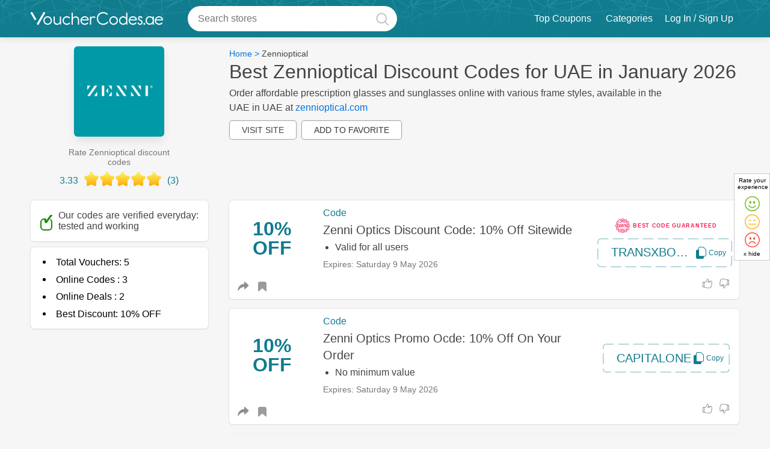

--- FILE ---
content_type: text/html; charset=utf-8
request_url: https://vouchercodes.ae/zenni-optical-coupons
body_size: 67308
content:
<!DOCTYPE html>
<html lang="en-ae"  itemscope='' itemtype='http://schema.org/WebPage'>

    <!--[if lt IE 7]>      <html class="no-js lt-ie9 lt-ie8 lt-ie7"> <![endif]-->
    <!--[if IE 7]>         <html class="no-js lt-ie9 lt-ie8"> <![endif]-->
    <!--[if IE 8]>         <html class="no-js lt-ie9"> <![endif]-->
    <!--[if gt IE 8]>      <html class="no-js"> <!<![endif]-->
    <head>
        <meta charset="utf-8" />
        				        
        <!-- <meta http-equiv="Content-Type" content="text/html; charset=UTF-8" /> -->
        <title>Zennioptical UAE Coupon Code - 10% to 10% off January 2026</title>
        
        			<meta id ="og_title" property="og:title" content="Zennioptical UAE Coupon Code - 10% to 10% off January 2026"/>
				<meta property="og:type" content="website" />
		            <meta property="og:url" content="https://vouchercodes.ae/zenni-optical-coupons"/>
                <meta property="og:image" content="https://media-services.dcm-inc.com/mnt/data/csimages/devimages-vcuae/logos/150px/zenni-optical-coupons84312880-coupons-codes.png"/>
		            <link rel="canonical" href="https://vouchercodes.ae/zenni-optical-coupons" />
        		


				<meta property="fb:admins" content="100002191821116" />  
		<meta property="og:site_name" content="" />
        <meta property="og:description" content="The best Zennioptical coupon code in January 2026: TRANSXBOMBSHELL for 10% off. 5 Zennioptical coupons available." />
		<meta name="keywords" content="Zennioptical coupon codes 2026, voucher code, discount code, coupons, promo code, promotional"/>
		 <meta name="description" content="The best Zennioptical coupon code in January 2026: TRANSXBOMBSHELL for 10% off. 5 Zennioptical coupons available." />

		
<meta name="viewport" content="width=device-width, initial-scale=1.0, minimum-scale=1.0, maximum-scale=2.0" />
<link rel="preconnect" href="https://media-services.dcm-inc.com">
<link rel="preconnect" href="https://onesignal.com">
<link rel="preconnect" href="https://cdn.onesignal.com">
<link rel="preconnect" href="https://res.cloudinary.com">
<link rel="preconnect" href="https://www.googletagmanager.com">
<link rel="preconnect" href="https://www.google-analytics.com">
<link rel="preconnect" href="https://www.googleadservices.com">
<link rel="preconnect" href="https://e.clarity.ms">
<link rel="preconnect" href="https://www.clarity.ms">
		<link rel="preconnect" href="https://user.dcm-inc.com">
	<link rel="preconnect" href="https://dev.user.dcm-inc.com">	
<link rel="preconnect" href="https://cdn.livechatinc.com">
<link rel="preconnect" href="https://api.livechatinc.com">
<link rel="preconnect" href="https://secure.livechatinc.com">
<link rel="preconnect" href="https://i.clarity.ms">


<!-- <link rel="shortcut icon" type="image/ico" href="https://media-services.dcm-inc.com/couponsites/static/resources/image/vcuae/favicon.ico?v=2"/> -->
<link rel="shortcut icon" type="image/png" href="https://media-services.dcm-inc.com/couponsites/static/resources/image/vcuae/favicon.png?v=3"/>
<link rel="apple-touch-icon" type="image/png" href="https://media-services.dcm-inc.com/couponsites/static/resources/image/vcuae/favicon.png?v=3" /> 

 
        
				
		

        <style>#helpful-btn{margin:30px auto 0;text-align:center}.feedbackYesNo{display:none;margin:1.5rem .5rem;color:#000;padding: 20px 0}.cutomFeedbackWidget{cursor:pointer;margin: 0 0 0 15px}.hidden2{opacity:0;height:0;display:inherit}.headlable.mobile{display:none!important;border-top:1px solid #eee;padding:15px}@media all and (max-width:899px){.headlable.mobile{display:block!important}.desktop{display:none!important}}.navBtn.chatBtn{color:#fff;height:41px;padding:0 10px;white-space:nowrap;cursor:pointer;display:-webkit-box;display:-moz-box;display:-ms-flexbox;display:-webkit-flex;display:flex;-webkit-box-align:center;-ms-flex-align:center;align-items:center;margin:11px 0}.pcme .navBtn.chatBtn,.ccme .navBtn.chatBtn{font-size:14px;font-weight:700}.subheading{line-height:28px!important}.social_icons svg{height:30px;width:30px}.gift_icon a svg{width:13px}.moreless.moredetails.truncated{z-index:1 !important}.mobilemenuinner .language_wrap,.search_button{display:none}.navbar-fixed-top .container{position:relative}.header_dropnav{line-height:normal;height:0;opacity:0;overflow:hidden;padding:0;margin:0;position:relative;z-index:1;display:none}.main_navigation [data-hoverdrop] .fa-angle-down{top:0;right:0;position:relative;display:inline-block}.main_navigation .navmain .navA,.main_navigation [data-hoverdrop]{padding:21px 10px;display:block}.headlable, .main_navigation .navmain .navA, .header_dropnav .viewall, .main_navigation .static_nav li a{color: #fff}.fa-angle-down:before{content:''!important}.fa-angle-down:before{content:'';height:4px;width:4px;display:block;border:2px solid #8f8f8f;transform:rotate(-45deg);-webkit-transform:rotate(-45deg);-moz-transform:rotate(-45deg);-o-transform:rotate(-45deg);-ms-transform:rotate(-45deg)}.fa-angle-down:before{border-right-width:0;border-top-width:0}.header_main .fa-angle-down:before,.main_navigation .fa-angle-down:before,.nav_login .fa-angle-down:before{border-color:#fff}.sidebarmiddle_css{}.Breadcrumb{padding:.25rem 0;font-size:14px}.Breadcrumb .container_center{width:100%}.sectioninner .Breadcrumb{padding:0}.asideinner .Breadcrumb{padding:1rem 0;background-color:transparent;max-height:initial;overflow:initial;text-overflow:unset}.Breadcrumb a{margin-bottom:0;display:inline-block;font-weight:400}.Breadcrumb a:hover{color:#000;text-decoration:underline}.category .Breadcrumb a:last-of-type{color:#555}.NoBreadcrumb{color:#999;font-size:13px;padding-left:17px;padding-top:0}.bannerstrip{margin:10px auto;text-align:center;background-color:#efefef;padding:0}.bannerstrip img{max-width:100%}.side_bar_main,.side_bar_main2{margin-top:1.5rem;display:inline-block;width:100%;padding:1rem;word-break:break-word;font-size:14px}.side_bar_main ul,.side_bar_main2 ul{padding-left:0}.company_new_sidebar ul{padding-left:20px}.side_bar_main li,.side_bar_main2 li{list-style-type:disc}.side_bar_main2 .bluebutton.sm{font-weight:700;text-shadow:0 0 3px #000}.cards li{list-style-type:none}.centerinner .img-vert-center a{display:block;margin-bottom:0}.category .img-vert-center.ld-cmp{min-height:initial;max-height:initial;margin-bottom:0}.img-vert-center.ld-cmp.brndcmp{margin:0 auto 30px}.img-vert-center{border:solid 1px #e8e8e8;position:relative;transition:all .1s ease;margin:0;padding:0}.img-vert-center img{max-width:100%;color:#198a02}.img-vert-center.ld-cmp img{max-width:150px;line-height:normal;font-size:14px}.img-vert-center a,span.img-vert-center{vertical-align:middle;height:inherit;text-align:center}.landing_voucher{margin:0 0 1rem;padding:.75rem 0 .15rem;position:relative;width:100%;-webkit-box-orient:horizontal;-webkit-box-direction:normal;-ms-flex-flow:row wrap;flex-flow:row wrap}.codetoclip{padding:0}.blueborder{border-color:currentColor;border-width:2px}.landingvouchers .inner-box-heading{padding:0;-webkit-box-align:baseline;-ms-flex-align:baseline;align-items:baseline}.asideinner{-webkit-box-ordinal-group:2;-ms-flex-order:1;order:1}.sectioninner{-webkit-box-ordinal-group:3;-ms-flex-order:2;order:2}.landing_page .asideinner{padding-top:15px}.asideinner{margin-right:3%;margin-left:0}.static_pages .sectioninner{width:100%;margin-top:15px}.inner_main.saved_coupons .sectioninner{width:100%;margin-left:0}.sorry404_page .voucher_col_left{position:relative}.voucher_col_right.column2{-webkit-box-align:center;-ms-flex-align:center;align-items:center;-webkit-box-pack:center;-ms-flex-pack:center;justify-content:center;display:-webkit-box;display:-ms-flexbox;display:flex;-webkit-box-orient:vertical;-webkit-box-direction:normal;-ms-flex-direction:column;flex-direction:column;background-color:transparent;padding:0 .75rem}.voucher_col_right .button{float:right}.actmain{float:left;padding:0 0 20px 3%;width:84%}.expiredsection{display:inline-block;width:100%;margin-bottom:20px}.members_only_offer,[data-offerForText]{border:2px solid #cb335a!important;border-top-width:25px!important;position:relative}.members_only_offer:before,[data-offerForText]:before{content:'members only';text-transform:uppercase;position:absolute;top:-22px;left:20px;color:#fff;font-size:14px;font-weight:500}.members_only_offer_text{font-size:16px;padding:10px;border:dashed 2px #ddd;display:inline-block;margin:10px 0}[data-offerForText]:before{content:attr(data-offerForText)}.voucher_col_left{padding:0;min-height:90px}.landing_voucher .voucher_col_right{-webkit-box-flex:1;-ms-flex:1;flex:1;margin:0}.voucher_img1 .prominentcode{margin:0}.actmain.sorryVmsg{padding:0 0 0 3%}.voucherimage2{float:right;margin-top:10px;display:table-cell;text-align:center;vertical-align:middle;max-width:252px}.voucherimage2 img{font-size:0;cursor:pointer}.vouchercont{margin-bottom:0;min-height:0}.storepage .vouchercont:not(.vcuae .vouchercont,.arvcuae .vouchercont),.gotoVerified,.copyElem{cursor:pointer}.offerImg,.offer_textcont{margin:0 .75rem}.offer_textcont{-webkit-box-flex:2;-ms-flex:2;flex:2;text-align:left}.offers_from_title,.vouch_sharemedia{padding:5px .75rem;border-top:solid 1px #f1f1f1}.img_offer .vouch_sharemedia,.vouch_sharemedia{padding:5px 0;border:none;margin:0}.offers_from_title{border:solid 1px #e7e7e7;border-bottom:none}.search_middle .vouchercont{margin-bottom:0;padding-bottom:0}.landing_page .vouchercont{min-height:100px;padding-bottom:0}.leftAligned{text-align:center;min-height:100px;line-height:100px}.offer_free_shipping.leftAligned{max-width:100px;text-align:center;width:100%;padding-top:10px;display:table;line-height:normal}.offer_text{display:inline-block;line-height:normal;font-size:1.45rem;margin-right:7px}.offer_text,.offer_text strong{font-weight:bold}.offer_text.dollar:before{content:'$'}.offer_text .tag.percent,.offer_text .tag.off,.offer_text .tag.aed,.offer_text .tag.sale{font-size:2rem}.offer_text .tag.cash,.offer_text .tag.back{line-height:24px}.offer_text .tag.coupon{font-size:1.37rem}.offer_text .tag.code{font-size:2.2rem}.offer_text .tag.amount{font-size:2.3rem}.offer_text .tag.sitewide{font-size:1rem;line-height:20px}.offer_text .tag.discount{font-size:1.14rem;line-height:20px}.offerHead .offer_text .tag.end,.offerHead .offer_text .tag.of{display:inline-block;font-size:1.26rem;line-height:20px}.offerHead .offer_text .tag.up,.offerHead .offer_text .tag.to{display:inline-block;font-size:1.5rem;line-height:20px}.offerHead .offer_text .tag.season{font-size:1.17rem;line-height:20px}.offerHead .offer_text .tag.cashback{font-size:.8rem}.offerHead .offer_text .tag.clearance{font-size:.8rem;line-height:20px}.img-vert-center.setheight,.img-vert-center.setheight img{border-radius:4px;border:none}.img-vert-center.setheight img{font-size:8px;line-height:normal}.landing_voucher h3,.offer_title_main{margin:5px 0;font-size:20px;line-height:1.4em;font-weight:500;color:#444}.squareshape .landing_voucher h3{font-size:16px}.expiredsection .offer_expired{margin:0 0 6px;font-size:14px;border:solid 1px #ddd;background-color:#fff;padding:1rem;border-radius:8px}.landing_voucher h3 a,.landing_voucher h3 a:hover{color:#000;line-height:normal}.top-heading.landing_signup{min-height:300px;background:#26488e;border-radius:10px;padding:5%;color:#fff;margin:0 auto 20px}.landing_signup .img-vert-center{border:none}.landing_signup .imageLogo{width:150px;height:150px;padding:10px}.landing_signup .popup_title h3{color:#fff;padding-bottom:10px;font-size:36px}.landing_signup .popup_title{padding:0}.landing_signup .copy{padding-bottom:20px}.landing_signup .signup_boxinner{position:relative}.landing_signup .signup_boxinner .subs_btn{position:absolute;height:44px;margin:0;width:25%}.landing_signup input.textBox{font-size:18px;height:20px;padding:10px 2%}.landing_signup .popup_title{width:70%;margin:0 0 0 2%}#copy-button.hidden{visibility:hidden;width:0;height:0}.additional_actions{display:inline-block;min-width:70px}[data-opentoggle],[data-opentogglebox]{opacity:0;height:0;overflow:hidden;margin:0;padding:0;min-height:0}.vouch_sharemedia [data-opentogglebox].active{margin-top:1rem;margin-bottom:1rem;text-align:left}.additional_actions .active.fa-mobile{background-color:var(--primary-color);display:inline-block}.additional_actions .active.fa-mobile:before{background-color:#f1f1f1}.company_vocuher{z-index:auto}.company_vocuher.vcuae.Noon:first-of-type,.top_offer{border:2px solid var(--primary-color)}.category_offers .landing_voucher{margin:0 1% 2% 1%;width:31.32%;min-width:214px;border:none}.category_offers .landing_voucher:hover{-webkit-box-shadow:5px 5px 8px 0 rgba(0,0,0,.12),0 3px 10px 0 rgba(0,0,0,.08);box-shadow:5px 5px 8px 0 rgba(0,0,0,.12),0 3px 10px 0 rgba(0,0,0,.08);-webkit-transform:translate(0,-3px);-ms-transform:translate(0,-3px);transform:translate(0,-3px);-webkit-transition:-webkit-box-shadow .3s,-webkit-transform .3s;transition:-webkit-box-shadow .3s,-webkit-transform .3s;-o-transition:box-shadow .3s,transform .3s;transition:box-shadow .3s,transform .3s;transition:box-shadow .3s,transform .3s,-webkit-box-shadow .3s,-webkit-transform .3s}.category_offers .vouchercont{width:100%!important;float:none;padding:20px;text-align:center}.category_offers .offer_image,.offer_image{margin-bottom:10px;margin-top:10px}.offer_img1{margin:.75rem;margin-top:0;margin-bottom:10px;text-align:center;max-width:90px}.voucher_img1 .offer_img1{margin:0 1rem;-webkit-box-align:center;-ms-flex-align:center;align-items:center;display:-webkit-box;display:-ms-flexbox;display:flex;-webkit-box-pack:center;-ms-flex-pack:center;justify-content:center}.category_offers .offer_image{min-height:150px;line-height:150px;text-align:center;width:100%;display:block;cursor:pointer}.category_offers .offer_image img{line-height:normal;max-width:150px}.offer_type{display:inline-block}.offerImg .offer_type{margin-top:15px}.sorry404_page .offer_type{margin-top:15px}.topratedCoupon{margin:0 21px 15px;font-size:13px;color:#794d20;float:right;padding:15px;display:-webkit-box;display:-ms-flexbox;display:flex;-webkit-box-align:center;-ms-flex-align:center;align-items:center}.topratedcoupon_icon{display:inline-block;height:20px;width:20px;margin:0 3px 0 0;background-size:100%;background-repeat:no-repeat}.voucher_col_right .verified{margin-top:5px;margin-bottom:5px;font-size:12px;font-weight:700}.verified,.offer_count{white-space:nowrap;color:#198a02;font-size:14px;font-weight:400}.results_count .offer_count{font-size:24px}.gift_icon a{color:var(--primary-color);margin:0 .5rem}.category_offers .vouch_sharemedia,.category_offers .voucher_col_right .buttonBtn{display:none}.category_offers .landing_voucher h3{margin:0 0 10px;text-align:left;line-height:normal;min-height:63px}.category_offers .lastviewed{margin:0;padding:0;text-align:left}.category_offers .additional_actions{margin:0;text-align:center;position:absolute;top:5px;right:5px;width:30px;min-width:30px}.category_offers.squareshape .mysaveditems{margin-right:0}.squareshape .offer_type{display:block;margin:0 0 10px;text-align:left}.lastviewed{margin:0 10px 4px;min-height:0;padding:0;font-size:12px;text-transform:capitalize;color:#9b9b9b}.revamp .green.lastviewed{margin:0;text-transform:none}.addedDate{margin:10px 0;color:#767676}.addedDate.blink{margin:0;color:#fd5c88}.vouchercont .verified{color:#198a02;margin-right:5px}.lastUsed .used{color:#454545;font-weight:500}.dotSeptr:before{content:'\002E';color:#c5c5c5;font-size:24px;font-family:monospace}.vouchercont .column1{display:-webkit-box;display:-ms-flexbox;display:flex;-webkit-box-pack:center;-ms-flex-pack:center;justify-content:center;-webkit-box-align:center;-ms-flex-align:center;align-items:center;margin:20px;margin-left:0;text-align:center}.offerImg.column1{max-width:90px;min-width:90px;text-align:center;margin:0 0 10px .75rem}.vouchercont .offer_image.column1{max-width:300px;width:auto;min-width:60px;margin-right:20px;-webkit-box-align:start;-ms-flex-align:start;align-items:flex-start;-webkit-box-pack:start;-ms-flex-pack:start;justify-content:flex-start}.vouchercont .offer_image.bigimg{width:100%;margin-top:0;margin-left:0;margin-bottom:0}.vouchercont .offer_image.smallimg{margin:20px;-webkit-box-align:center;-ms-flex-align:center;align-items:center}.vouchercont .column2.voucher_img1{display:-webkit-box;display:-ms-flexbox;display:flex;-webkit-box-orient:vertical;-webkit-box-direction:normal;-ms-flex-direction:column;flex-direction:column}.merchantInfo{-webkit-box-orient:horizontal;-webkit-box-direction:normal;-ms-flex-flow:row wrap;flex-flow:row wrap;position:relative}.vouchercont .column1 .inner{min-width:100px;display:-webkit-box;display:-ms-flexbox;display:flex;-webkit-box-pack:center;-ms-flex-pack:center;justify-content:center;-webkit-box-orient:vertical;-webkit-box-direction:normal;-ms-flex-direction:column;flex-direction:column;-webkit-box-align:center;-ms-flex-align:center;align-items:center}@media all and (min-width:980px){.inner-box-heading{flex-basis:100%;margin-bottom:10px}.merchant_actions{-webkit-box-ordinal-group:3;-ms-flex-order:2;order:2}.submitformdrop{-webkit-box-ordinal-group:4;-ms-flex-order:3;order:3}}.recommendfrd{text-align:center;margin-top:0;display:inline-block;width:100%;position:relative;z-index:9}.recommendfrd .recom_logo_link{margin:0 auto;width:150px;display:block}.recommendfrd .recom_logo{border:1px solid #eee;display:table-cell;height:150px;text-align:center;vertical-align:middle;width:150px}.recommendfrd img{vertical-align:middle}.recom_link{padding:10px 0;width:100%;margin:0 0 0;text-align:center;display:inline-block}.rateDiv{margin:0 auto;text-align:center;padding:0}.ratingstarsmain{display:inline-block;width:114px;height:22px;position:relative;margin-bottom:10px}.rate0,.rate0-5,.rate1-0,.rate1-5,.rate2-0,.rate2-5,.rate3-0,.rate3-5,.rate4-0,.rate4-5,.rate5-0{position:absolute;top:1px;height:22px;left:0}.rate0{width:0}.rate0-5{width:12px}.rate1-0{width:23px}.rate1-5{width:35px}.rate2-0{width:46px}.rate2-5{width:58px}.rate3-0{width:69px}.rate3-5{width:81px}.rate4-0{width:92px}.rate4-5{width:104px}.rate5-0{width:114px}.recomd_act{text-align:center;font-size:14px}.recomd_act h4{margin-bottom:15px;font-weight:400}.recomd_act button{border:1px solid #d9d9d9;border-radius:4px;height:30px;line-height:30px;padding:0 10px;text-align:center;background-color:#fff;color:#999;cursor:pointer}button.yes{width:60px;margin:0 5px 0 0;background-color:#198a02;color:#fff;border-color:#198a02}button.no{width:60px;background-color:#dd021c;border-color:#c30118;color:#fff}button.yes.active .checkmark:after,button.yes:hover .checkmark:after{border-color:#fff}button.yes.active,button.yes:hover{background-color:#34a234;color:#fff;border-color:#198a02}.closmark{float:left;position:relative;margin:-2px 0 0 0}.closmark:hover{opacity:1}.closmark:after,.closmark:before{position:absolute;left:12px;content:' ';height:15px;width:2px;background-color:#aaa;top:5px}.closmark:before{transform:rotate(45deg)}.closmark:after{transform:rotate(-45deg)}button.no.active .closmark:after,button.no.active .closmark:before,button.no:hover .closmark:after,button.no:hover .closmark:before{background-color:#fff}button.no.active,button.no:hover{background-color:#da3a4d;border-color:#c30118;color:#fff}.rate-success,.success{color:#0e840e;font-size:16px;border-radius:6px}.success{margin:10px 0}.rate-success .checkmark:after{border-color:green;top:-3px;right:0;position:relative}.asideinner,.fltrs_inner.verified label{color:#454545}.vouch_sharemedia{display:inline-block;width:100%;margin:0 .75rem;padding:0}.vouch_sharemedia .shareLinktxt{padding:0}.mediaitems,.mediaitems li{display:inline-block;margin:0;color:#727c7d;line-height:normal}.mediaitems{padding:10px 0;margin:0;width:100%;overflow:hidden;background-color:#fff;border-top:#f1f1f1 solid 1px}.mediaitems li .fa{font-size:18px}.mediaitems li .fa-share-alt{position:relative;top:1px}.mediaitems li .fa-comment-o span{padding-left:5px;font-size:14px}.mediaitems li{cursor:pointer;margin-bottom:0;font-weight:500;font-size:16px}.fa-comment-o:hover:before,[data-media].active .fa-comment-o:before{color:var(--primary-color);content:'\f075'}[data-media].active{color:#454545}div[data-mediashow]{background-color:#fafafa;margin:0;padding:0;color:#4e4e4e;font-size:14px;line-height:18px;height:0;overflow:hidden;position:relative}.icon_verified{margin:0 5px}.mediablock.active,div[data-mediashow].active{display:block;height:auto;padding:1rem 2%;opacity:1;background-color:#f9f9f9;color:#454545}.mediablock.active{margin:15px 0;position:relative;display:inline-block!important;width:100%}div[data-mediashow=comments].active{padding:30px 2% 0;overflow:auto}div[data-mediashow] .closesocialbox{display:none}div[data-mediashow] ul li{cursor:default}div[data-mediashow].active:before{border-bottom:10px solid #eee;border-left:10px solid transparent;border-right:10px solid transparent;content:"";left:50%;position:absolute;top:-11px;margin-left:-5px}div[data-mediashow].active:after{border-bottom:10px solid #fafafa;border-left:10px solid transparent;border-right:10px solid transparent;content:"";left:50%;position:absolute;top:-9px;margin-left:-5px}div[data-mediashow] .commentsblock{box-shadow:none;overflow:initial;padding:inherit;margin:0;position:relative;padding:0}div[data-mediashow] .commentsblock .closecomment{display:none}.fb_edge_widget_with_comment{position:relative;width:87px;float:right}.txtfilters{font-size:14px;color:#b1b1b1;padding:5px 0;cursor:pointer;text-align:left;text-indent:0}.txtfilters .coupons{margin-right:5px}.txtfilters .coupons.active{color:#5dc1ec}.results_count{margin-bottom:5px;font-size:14px;font-weight:500;width:100%;padding:1rem 1rem 0;text-align:left}.fltrs_inner{border-bottom:solid 0 #ddd;padding-bottom:0}.fltrs_inner h4,.fltrs_inner.verified label,.results_count h4{padding:0;letter-spacing:-.02em;margin-bottom:1rem;font-weight:400;font-size:14px}.fltrsApplied{display:none}.fltrsApplied.active,.fltrs_inner{padding:0 1rem}.fltrsApplied.active{display:block;padding-top:1rem;font-weight:400;font-size:16px}.reset_fltr.button_text{float:right;border:none;background:0 0}.facet input[type=checkbox]+label,.facet input[type=radio]+label{display:-webkit-box;display:-ms-flexbox;display:flex;-webkit-box-align:center;-ms-flex-align:center;align-items:center;cursor:pointer}.facet_label .flterttl{display:inline-block;width:75%;position:static;word-wrap:break-word}.list_checkboxes li{margin:10px 0;display:none;line-height:normal}.list_checkboxes li:nth-child(-n+5){display:block}.list_checkboxes label{line-height:normal;font-size:14px;font-weight:400}.list_checkboxes label span{position:absolute;right:0;top:2px;font-size:14px}.results_count_big{font-size:36px;line-height:36px;display:block;margin-bottom:5px}.fltrs_inner{position:relative}.fltrs_inner.verified label{cursor:pointer;font-weight:500}.fltrs_inner,.recommendfrd{margin-bottom:15px}.fltrs_inner,.recommendfrd{margin-bottom:0}.fltrs_inner.verified{margin-bottom:15px}.filter_search{position:relative}.filter_search input{width:100%;padding:8px;border:1px solid #d3d3d3;color:#555;font-weight:500;text-indent:20px;position:relative}.filter_search .fa-search{position:absolute;top:8px;left:6px;z-index:1;color:#aaa}.howtouse li{margin-bottom:0;margin-left:16px;list-style:decimal}.more_details_block h2,.sidbar_title,.side_bar_main h2,.side_bar_main2 h2{font-size:16px;line-height:normal;letter-spacing:-.02em;margin-bottom:1rem;color:#444;font-weight:500}.saveing.side_bar_main2 ol,.saveing.side_bar_main2 ul{padding-left:20px;margin-top:10px;display:inline-block}.saveing.side_bar_main2 ul li{list-style-type:disc;margin-bottom:1rem}.dblock{display:block}.p5{padding:5px}.p10{padding:5px}.blocklink{padding:20px 20px 20px;border-radius:3px;margin-top:0;word-break:break-word;color:#000}.blocklink.notes{padding:1rem;margin-bottom:15px}.blocklink.notes img{margin:15px 0;display:block}.blocklink.notes p img{margin:0 15px 0 0}.blocklink.notes ul{margin:15px 1rem 0}.blocklink.notes li{list-style-type:disc;margin-bottom:10px}.blocklink.notes.faq li{list-style-type:none;margin-bottom:25px}.blocklink.notes strong{font-weight:500}.notes ol{margin:0 0 20px;padding:0 1rem}.notes.faq ol{padding:0}.notes ol li{list-style-type:decimal}.notes h2,.notes h2 span,.notes h3,.notes h3 span,.notes h4,.notes h4 span,.notes h5,.notes h5 span{line-height:normal!important;font-weight:500!important;margin-bottom:5px}.notes h2,h2{font-size:26px}.notes h3,h3{font-size:20px}.notes h4,h4{font-size:18px;color:#454545}.notes h5,h5{font-size:16px}.revamp .notes h2,.revamp .notes h3,.revamp .notes h4,.revamp .notes h5{text-align:left!important}.notes a{font-weight:500 !important;}#reviewsList .h2_title{text-align:center}.blocklink p strong{font-weight:500}@media all and (max-width:599px){.blocklink.notes{padding:1rem 10px}}.blocklink h1,.blocklink h2,.blocklink h3{text-align:left;margin-bottom:15px;font-size:20px}.blocklink table{box-shadow:none!important}.blocklink table,.side_bar_main table{border-collapse:collapse;border:solid 1px #ddd;width:100%!important;table-layout:fixed;word-wrap:break-word;height:auto!important;float:unset!important}.side_bar_main table{overflow:hidden}.side_bar_main td,.side_bar_main th{padding:1rem;border:solid 1px #eee}.blocklink table th,.blocklink table td,.default_notes th{padding:15px;border:solid 1px #ddd;text-align:left;width:100%!important}.blocklink table th{font-weight:500}.blocklink.update{border:none;background-color:#fafafa}.blocklink.update h3{margin:2px 0 8px}.blocklink p,.notes li{font-size:16px;line-height:24px;margin-bottom:15px}.blocklink .faq_answer p{margin:5px}.blocklink p img{margin:20px 0}.blocklink table td p{padding:0 0 0 10px;font-size:14px;line-height:normal;text-align:left;margin-bottom:0}.faq_answer *,.faq_question *{display:inline;font-size:inherit!important;padding:0;margin:0!important;color:inherit!important}.pagination-main-div{text-align:center;font-size:14px;position:relative}.category .pagination-main-div{margin-bottom:15px}.squareshape .pagination-main-div{min-height:30px}.countreslt,.page-number,.category_pagination_btn{margin:5px 3px 5px;text-transform:capitalize;font-weight:500;display:inline-block;background-color:#fff;padding:5px 10px;border:1px solid #eee;border-radius:30px;font-size:15px;color:#454545;position:relative;z-index:1}.countreslt{background-color:transparent;border:0}.page-number{font-weight:500}.reset_all,.submitformdrop{cursor:pointer;float:right}.reset_all{color:red}.submitformdrop{margin:21px 3px 10px 0;position:relative}.submitformdrop a .fa-tag{left:-13px;top:-6px}.disable-facet{opacity:.4!important;pointer-events:none!important}.store_heading{margin-bottom:0;display:-webkit-box;display:-ms-flexbox;display:flex;-webkit-box-align:center;-ms-flex-align:center;align-items:center;-webkit-box-pack:justify;-ms-flex-pack:justify;justify-content:space-between;-webkit-box-orient:horizontal;-webkit-box-direction:normal;-ms-flex-flow:row wrap;flex-flow:row wrap}.merchant_actions ul{display:-webkit-box;display:-ms-flexbox;display:flex;-webkit-box-pack:center;-ms-flex-pack:center;justify-content:center}.lbltxt:first-child{margin-left:0;font-weight:400}.merchant_actions ul li{float:left;margin:0 0 0 6px;white-space:nowrap}.merchant_actions ul li.lbltxt{font-size:14px;background-color:transparent;min-height:40px;line-height:40px;min-width:50px}.rdbrdrBtn{border:2px solid transparent;border-radius:3px;text-align:center;cursor:pointer;padding:8px 25px;color:#666;font-size:14px;position:relative}.lbltxt:last-child{border-radius:25px}.rdbrdrBtn.active,.rdbrdrBtn:hover{background:#fff;color:var(--primary-color);border-color:#eaeaea}.merchant_actions .rdbrdrBtn span{font-size:11px}.emailsharebox-form{margin:0 auto}.emailsharebox{background:#fff;border:1px solid #eee;font-size:14px;padding:30px 10px;z-index:10;height:auto;margin:15px;position:relative}.emailsharebox-title{color:#000;font-size:16px;padding:0;margin:10px 0}.emailsharebox-field-group form{display:-webkit-box;display:-ms-flexbox;display:flex}.emailsharebox-field-group{display:inline-block;max-width:300px;text-align:center}.emailsharebox-field-group .bluebutton{margin-left:10px;padding:0 15px;height:40px}.more_details_block.about_merchant_stats:not(.about_merchant_stats){word-break:break-word;border-radius:0;box-shadow:none;padding:0}.more_details_block.about_merchant_stats{padding:10px 15px;margin-top:0}.more_details_block b{display:block;line-height:20px}.more_details_block ul{font-size:13px;margin-top:1em;margin-bottom:1em}.more_details_block p{margin-bottom:15px;font-size:14px}.txtright{text-align:right}ul.normal_list{list-style-type:none;display:block}ul.bullet_list{margin-left:20px}ul.bullet_list li,ul.normal_list li{margin-bottom:5px}ul.bullet_list li{list-style-type:disc!important}.styled_checkbox{position:absolute;opacity:0}.styled_checkbox+label{position:relative;cursor:pointer;padding:0}.styled_checkbox+label:before{content:"";margin-right:5px;display:inline-block;vertical-align:middle;width:18px;height:18px;background:#fff;border:1px solid #ccc;border-radius:3px;position:relative;top:0}.styled_checkbox:checked+label:before,.styled_checkbox:hover+label:before{background:var(--primary-color)}.styled_checkbox:focus+label:before{box-shadow:0 0 0 3px rgba(0,0,0,.12)}.styled_checkbox:disabled+label{color:#8f8f8f;cursor:auto}.styled_checkbox:disabled+label:before{box-shadow:none;background:#ddd}.styled_checkbox:checked+label:after{content:"";position:absolute;left:5px;top:50%;background:#fff;width:2px;height:2px;box-shadow:2px 0 0 #fff,4px 0 0 #fff,4px -2px 0 #fff,4px -4px 0 #fff,4px -6px 0 #fff,4px -8px 0 #fff;-webkit-transform:rotate(45deg);transform:rotate(45deg)}.slide_btn_effect{position:relative;color:#454545;font-weight:500;cursor:pointer}.slide_btn_effect input[type=checkbox]{visibility:hidden;height:0;width:0;position:absolute;top:0;left:0}.slide_btn_effect label{display:block;position:relative}.slide_btn_effect label:before{content:'';width:36px;height:21px;background:#808080;margin:0;-webkit-border-radius:50px;-moz-border-radius:50px;border-radius:50px;float:right;top:0;position:relative}.slide_btn_effect label:after{content:'';width:13px;height:13px;-webkit-border-radius:50px;-moz-border-radius:50px;border-radius:50px;cursor:pointer;position:absolute;top:4px;right:19px;border:0 solid #f1f1f1;background:#fff}.slide_btn_effect input[type=checkbox]:checked+label:before{background:currentColor}.slide_btn_effect input[type=checkbox]:checked+label:after{background:var(--primary-color)}.slide_btn_effect input[type=checkbox]:checked+label:after{right:3px}.merchantlinkscont{margin-top:1.5rem;background-color:#fff;padding:2rem 0}.autoscrolldiv{max-height:300px;overflow:visible}.autocenterbox{display:inline-block;vertical-align:middle}.autocenterbox h3{text-transform:uppercase;color:#fff;margin-bottom:10px}.autocenterbox ul{display:block;line-height:normal}.autocenterbox a{font-size:14px;margin:0 0 10px;display:block}.merchantlinkscont .autocenterbox h3{font-size:20px;font-weight:500;color:#444;text-transform:unset;padding:5px 0;background-color:transparent}.merchantlinkscont .flexbox{-webkit-box-pack:center;-ms-flex-pack:center;justify-content:center;-webkit-box-orient:horizontal;-webkit-box-direction:normal;-ms-flex-flow:row wrap;flex-flow:row wrap}.merchantlinkscont .autocenterbox{opacity:1;height:auto;box-shadow:none;margin:0 10px;padding:15px 0;max-width:300px;min-width:300px}.iconLink.whatsApp.formobile{margin:0 0 0 4px}.showonly_ten .autoscrolldiv{max-height:unset}.showonly_ten.active .autoscrolldiv{max-height:300px}.showallbutton{cursor:pointer;color:var(--primary-color);padding:10px 0;text-decoration:underline}.showonly_ten.autocenterbox a{display:none}.showonly_ten.active.autocenterbox a,.showonly_ten.autocenterbox a:nth-child(-n+10){display:block}.showonly_ten.active .count{display:none}.showonly_ten .lesstxt{display:none}.showonly_ten.active .lesstxt{display:block}.asideinner .centerinner{margin-top:0}.commentstrig{float:left;margin:1px 0 0}.commentstxt{cursor:pointer;float:left;font-size:12px;padding:2px 4px 0 10px;text-decoration:underline;width:auto}.commentsblock{box-shadow:0 0 1px #999;overflow:auto;padding:20px 4%;margin:10px 0 20px;position:relative}.commentsblock h3{color:#000;font-size:18px;margin-bottom:10px;margin-top:0}.commentsblock p.commentauthor{font-size:12px;padding:15px 0;color:#454545}.commsecuBlock img{width:50%}.commentsblock p{color:#454545;margin:0}.postComment{height:26px;margin:15px 0 0;padding:0 10px 3px}.showComments{margin:0;padding:0}.showComments h4{color:#454545;padding:0 0 10px}.showComments ul{max-height:290px;margin:0;padding:0}.showComments ul li{position:relative;margin:0;padding:10px 0;color:#454545;border-bottom:1px solid #eee;line-height:normal;list-style-type:none!important}.showComments ul li.first-comment{border-bottom:none}.showComments ul li p.commentDescri{margin:0;padding:0;position:relative;font-family:inherit}.showComments ul li p.commentAuthor,.showComments ul li p.commentAuthor.reply{font-size:13px;color:#bbb;margin:0;padding:0}.showComments ul li p.commentAuthor{font-size:13px;color:#9f9f9f;text-indent:0;margin:10px 0 0}.showComments ul li p.commentAuthor.reply{margin:20px 0 20px 50px;padding:0;position:relative;color:#333;line-height:16px}.showComments ul li p.commentAuthor.reply:before{position:absolute;left:-46px;top:0;content:"Reply:";color:var(--primary-color);width:10px;height:10px;font-size:13px}.showComments ul li ul.thumb{width:100%;display:block}.showComments ul li ul.thumb li{clear:both;border:none;display:inline-block;float:none}.showComments ul li ul.thumb li img{position:relative}.commentUp:before{content:"";height:23px;width:24px;left:-25px;position:absolute;top:12px}.commentShowMoreBtn{background-color:#999;border:1px solid #cfcfcf;color:#fff;cursor:pointer;float:left;font-size:14px;margin:10px 0 0;padding:2px 28px 3px;text-align:center;width:auto}.commentShowMoreBtn:hover{background-color:#fff;color:#999}.commentsss{float:left;margin:0 6px 0 0;color:#198a02;width:auto;height:20px;font-size:13px;cursor:pointer}.commentboxbot .commenticon,.commentsss .show_comment{float:left;height:20px;padding:0 0 0 20px}.commentsss .show_comment:hover{background-position:-575px -291px}.coomentCount{color:#198a02;font-size:12px;padding:0 0 0 3px;line-height:20px}.commentsss:hover{text-decoration:underline}.commentboxbot{cursor:pointer;overflow:hidden;padding:10px 160px 10px 10px;white-space:nowrap;word-wrap:normal;font-size:14px;line-height:24px;position:relative;display:block;margin:30px 0 0 0;height:24px;background-color:#eee}.commentboxbot:after{position:absolute;right:12px;content:'Read Full comment';width:auto;color:#3a66cc}.comm_box_wrap{display:inline-block;max-width:100%;overflow:hidden;position:relative;text-overflow:ellipsis;vertical-align:bottom}.commenticon{margin:2px 0 0 0}.zoom_thumbbox{cursor:pointer}.commentsblock .zoom_thumbbox{margin-top:10px;display:block;padding:20px 0;cursor:pointer}.commentsblock .zoom_thumbbox img{-webkit-box-shadow:0 5px 5px #a9a9a9;box-shadow:0 5px 5px #a9a9a9}.frst_comm_text{position:relative;padding:0 5px 0 6px}.comm_box_wrap:before,.frst_comm_text:after{position:absolute;content:'"';width:5px;height:20px}.userlink{margin:0 0 0 10px}.frst_comm_text:after{top:-4px;left:0}.comm_box_wrap:before{top:0;right:0}.relatedCatP{float:left;margin:2px}.shareMediaLink,.socialMediaDiv{margin:0;padding:15px}.shareMedia{position:relative;z-index:0}.socialMediaDiv h4,.shareMediaLink h4{margin-bottom:5px;font-size:14px}.shareLinkTextBox{color:#000;height:auto;width:80%;padding:10px;border:solid #eee 1px}.email-div,.fb-div,.tw-div{display:inline-block;padding:0;margin:0 0 5px 5px;width:auto;position:relative;z-index:5;font-weight:400}.emailshare,.fb_share,.twitter-share-button{padding:5px 10px;border-radius:6px;display:block;font-size:14px}.fb_share{background:#6278a4;color:#fff}.twitter-share-button{color:#fff;background-color:#1b95e0}.emailshare{background-color:#c71610;color:#fff}.shareLinktxt{cursor:pointer;display:inline-block;font-size:14px;padding:10px 0 5px 0;width:100%}.shareLinktxt.active{color:#fff;background-color:var(--primary-color)}.h2_inline{margin:20px 0 10px;display:inline-block;width:100%}.list a{padding:.75rem;display:inline-block}.h2_title{margin:15px 0;padding:0;color:#444;font-size:20px;display:inline-block;width:100%}.expiredBot{display:block;margin:25px auto 10px;max-width:620px}.lbltxt.online-code,.offer.online-code{color:#1896bc}.lbltxt.sale,.offer.sale{color:#c03142}.offer_anchor_text{display:block;margin:0 auto;line-height:1;text-align:center;font-size:41px}.offer_anchor_text.txt0{font-size:18px}.offer.sale .offer_anchor_text.txt0,.offer_anchor_text.txt1{font-size:26px;line-height:normal}.offer_anchor_text.txt2{font-size:41px}.rect_btns_list li{margin:0 3px 6px;float:left;list-style-type:none}.rect_btns_list a{color:#444;text-decoration:none;padding:5px 10px;margin-bottom:10px;display:inline-block;text-shadow:0 1px 0 hsla(0,0%,100%,.4);text-align:center;font-weight:500;background:#fff;border:solid 1px #e7e7e7}.rect_btns_list.md a{padding:10px 15px}.rect_btns_list a:hover{background:var(--primary-color);color:#fff}.merchant_actions.rect_btns_list{background-color:transparent;display:inline-block}[id^=sms-title]{position:absolute;top:-22px;left:0}[id^=sms-title].action_title{position:static}[id^=sms-title] .success{background-color:#198a02;margin:0;padding:3px 10px;color:#fff;text-align:center;font-size:12px;font-weight:400}.landingWrapper{margin:1rem auto;width:100%;-webkit-box-align:start;-ms-flex-align:start;align-items:flex-start;position:relative;-webkit-box-orient:horizontal;-webkit-box-direction:normal;-ms-flex-flow:row wrap;flex-flow:row wrap}.landingWrapper.landing_pagemain{margin-top:0}.landingWrapper .content_wrapper{display:inline-block;width:100%}.land_header{margin:0 auto;position:relative;float:left;width:100%;padding:15px 0 15px;border-bottom:1px solid #ddd}.land_headerinner{margin:0 auto;position:relative}.lgtgrn{background-color:#89b925!important}.white{color:#ccc!important;background-color:#fff}.category_offers .fa-mobile{display:none}.category_offers .voucher_col_right,.category_offers .voucher_col_right .prominentcode{float:none!important;display:block!important;width:100%!important;text-align:center}.col_3div .col{display:inline-block;width:33.33%;text-align:center}.col_3div .col h3{line-height:normal}.col_3div .col img{margin-bottom:10px}.col_3div .col .details p{line-height:18px;font-size:12px;max-width:300px;margin:0 auto}.recommendfrd{text-align:center}.recommendfrd .recom_logo_link{margin:0 auto;width:150px;display:block}.recommendfrd .recom_logo{border:1px solid #eee;display:table-cell;height:150px;text-align:center;vertical-align:middle;width:150px}.recommendfrd img{vertical-align:middle}.recom_link{padding:10px 0;width:100%;margin:0 0 0;text-align:center;display:inline-block}.moredetails ul li{display:block;margin:0;border-bottom:0px solid #ddd;padding:10px 0}.flexc,.moredetails.fa_icon ul li{display:-webkit-box;display:-ms-flexbox;display:flex;-webkit-box-align:center;-ms-flex-align:center;align-items:center}.moredetails li span,.moredetails li span a{width:90%;text-overflow:ellipsis;overflow:hidden;display:block}.moredetails ul li:last-of-type{border-bottom:0}.moredetails ul li img{margin-right:5px;max-width:35px}.moredetails li .fa,.moredetails li svg{font-size:18px;margin:0 10px;position:relative;text-align:left;width:24px;min-width:24px;height:24px;background-repeat:no-repeat}.moredetails ul.flag_icon_list li{display:inline-block;border-bottom:0}.flag_icon_list .flag{width:28px;height:19px;margin-right:5px;display:inline-block;box-shadow:0 2px 5px #999}.common_popup_outer.favoritepop .popcontainer{max-width:440px;background:-webkit-gradient(linear,left top,left bottom,color-stop(50%,#fff),color-stop(0,rgba(255,255,255,0))) 0 0,radial-gradient(circle closest-side,#fff 53%,rgba(255,255,255,0) 0) 0 0,radial-gradient(circle closest-side,#fff 50%,rgba(255,255,255,0) 0) 55px 0 #48b;background:-o-linear-gradient(#fff 50%,rgba(255,255,255,0) 0) 0 0,-o-radial-gradient(circle closest-side,#fff 53%,rgba(255,255,255,0) 0) 0 0,-o-radial-gradient(circle closest-side,#fff 50%,rgba(255,255,255,0) 0) 55px 0 #48b;background:linear-gradient(#fff 50%,rgba(255,255,255,0) 0) 0 0,radial-gradient(circle closest-side,#fff 53%,rgba(255,255,255,0) 0) 0 0,radial-gradient(circle closest-side,#fff 50%,rgba(255,255,255,0) 0) 55px 0 #e8e8e8;background-size:110px 280px;background-repeat:repeat-x;padding:15px 20px}.favoritepop .poptext{font-size:13px}.favoritepop .poptext.love{margin-top:40px}.favoritepop .subscribe input.textBox{box-shadow:none;border:1px solid #ddd;height:38px;font-size:16px;font-weight:400;border-radius:30px;margin-bottom:10px;width:100%}.favoritepop .subscribe .bluebutton{text-align:center;min-width:140px;box-shadow:none;margin:0 auto;width:100%;border-radius:30px;height:38px;line-height:38px}.top-heading{clear:both;overflow:hidden;display:block;padding:0}.catfilters,.close_asideinner{display:none}.catfilters{opacity:0;display:none!important}.onmobile{display:none}.offer_note{margin-bottom:10px;font-weight:400;font-size:14px;background-color:#f7f7f7;padding:5px;border-radius:3px;color:#000}.offer_note b{color:#000}.whyexpired{top:-5px}.verifiedtip:before,.whyexpired:before{position:relative;width:20px;height:20px;line-height:20px;font-size:12px;font-weight:700;text-align:center;border-radius:100%;border:1px solid #ddd;color:#555;background-color:#fff;cursor:pointer}.verifiedtip{position:relative;display:inline-block;cursor:pointer;width:24px}.category .verifiedtip{top:-5px;float:right}.verifiedtip:before{content:'?';position:absolute;top:12px;right:0}@media all and (min-width:600px){.company_vocuher.flexbox{display:-webkit-box;display:-moz-box;display:-ms-flexbox;display:-webkit-flex;display:flex;-webkit-box-align:center;-ms-flex-align:center;align-items:center;width:100%}}.spaceBetween{-webkit-box-pack:justify;-ms-flex-pack:justify;justify-content:space-between}.company_vocuher .voucher_col_right.column2,.offer_button{width:100%}.oneScroll{max-width:829px;margin:0 auto;width:100%}@media all and (min-width:1160px){.company_vocuher .voucher_col_right.column2{min-width:auto;margin-left:auto;width:auto}}@media all and (min-width:800px){.sectioninner,.storeTopMn .right{min-width:65%;width:65%}.asideinner,.storeTopMn .left{min-width:32%;width:32%}}.topSection{width:100%}@media all and (min-width:960px){.sectioninner,.storeTopMn .right{min-width:70%;width:70%;min-height:1600px}.asideinner,.storeTopMn .left{min-width:27%;width:27%}.category .sectioninner{min-height:2360px}.vouchercont .offer_image.column1{min-width:150px}}@media all and (min-width:1120px){.sectioninner{margin-left:auto;max-width:829px;min-width:72%;width:72%}.arvcuae .sectioninner,.kobonaat .sectioninner{margin-left:unset;margin-right:auto}.asideinner{max-width:288px;min-width:25%;width:25%;margin-bottom:200px}}@media screen and (-ms-high-contrast:active),(-ms-high-contrast:none){.asideinner,.sectioninner{display:inline-block;vertical-align:top}.sectioninner{width:74%}.flexCenter,.flexbox,.flexboxboth,.flexboxesmain{display:inline-block;width:100%}.category_offers .landing_voucher{display:inline-block}.category_offers .landing_voucher{width:31%;vertical-align:top}.linkL{float:left}.linkR{float:right}.full{width:100%}.offer_img_ttl_desc{text-align:center;width:100%}.offer_img_ttl_desc .col2{display:inline-block!important;text-align:left}.asideinner{float:left}}.prominentcode{position:relative;background-color:#fff;border:0px dashed currentColor;margin:0;padding:0 8px;min-height:48px;text-align:center;position:relative;min-width:200px;height:auto;line-height:normal;cursor:pointer;border-radius:6px;background-image:url("data:image/svg+xml,%3csvg width='100%25' height='100%25' xmlns='http://www.w3.org/2000/svg'%3e%3crect width='100%25' height='100%25' fill='none' rx='6' ry='6' stroke='%23A0CBD2FF' stroke-width='3' stroke-dasharray='15%2c 10' stroke-dashoffset='4' stroke-linecap='square'/%3e%3c/svg%3e")}.ccme .prominentcode{background-image:url("data:image/svg+xml,%3csvg width='100%25' height='100%25' xmlns='http://www.w3.org/2000/svg'%3e%3crect width='100%25' height='100%25' fill='none' rx='6' ry='6' stroke='%23FEBECFFF' stroke-width='3' stroke-dasharray='15%2c 10' stroke-dashoffset='4' stroke-linecap='square'/%3e%3c/svg%3e")}.prominentcode label{margin:0 auto;font-size:28px;font-weight:500!important;min-width:110px;text-align:center;cursor:pointer;display:block;width:100%;text-transform:uppercase;text-overflow:ellipsis;overflow:hidden;max-width:208px;padding-right:56px;padding-left:15px;white-space:nowrap}.prominentcode label.f16{font-size:16px}.prominentcode label.f20{font-size:20px!important}.prominentcode label.f24{font-size:24px!important}.prominentcode:not(.category_page_main .prominentcode){min-height:48px;width:99.99%;padding:2px 0;min-width:260px}.prominentcode.active{display:-webkit-box;display:-ms-flexbox;display:flex;flex;padding:0;-ms-flex-pack:distribute;justify-content:space-around}.fieldsInput{color:#757575;margin-bottom:10px}.prominentcode .btnlink,.copied,.prominentcode.active .couponCode{display:none}.prominentcode.active .copied,.prominentcode.active .btnlink{display:inline-block}.btnlink{margin:4px 0;border-radius:4px;color:currentColor;padding:0 5px}.copied{color:#07c219;font-size:12px;margin:0;float:right}.prominentcode .copyIcon{position:absolute;right:10px;top:50%;margin-top:-10px}.prominentcode .copyIcon svg{margin-right:3px}.prominentcode .copyIcon:after{content:'Copy';display:inline-block;font-size:12px}.prominentcode.active .copyIcon{display:none}@media all and (max-width:767px){.prominentcode .copyIcon{margin-top:-17px;display:inline-block;text-align:center;line-height:14px}.prominentcode .copyIcon:after{display:block}}.prominentcode:hover svg path{fill:#07c219}.faq_question{padding:5px 0;font-weight:500;margin-bottom:5px}.faq_answer.active{background-color:#fff;padding:0;margin-bottom:15px}.faq_answer h4{padding:10px 0;display:block;font-weight:500}.seedetails,.show_share{cursor:pointer;float:left}.seedetails.active,.show_share.active{display:inline-block}.seedetails{cursor:pointer;margin:0 0 0 10px;font-weight:400;min-height:27px;position:relative;top:2px;color:#9b9b9b}.seedetails .fa-angle-down{padding:0 5px}.mysaveditems,.text-button{vertical-align:top;margin:0 8px}.blockbar{padding:1rem;color:#444}.list_decimal{margin-left:15px}.list_decimal li{list-style-type:decimal;font-weight:500;text-transform:capitalize;font-size:15px;color:#454545;margin-bottom:5px}.sortFilter{min-height:30px;background-color:#fff;border:none;padding:0 3px;position:relative;cursor:pointer}.merchant_actions.rect_btns_list a{border:none;font-size:11px;margin-bottom:0;padding:2px 10px}.blockbar,.blocklink.notes,.chkbx_fltrs_main,.landing_voucher,.more_details_block table,.side_bar_main,.side_bar_main2{background-color:#fff;box-shadow:0 0px 3px 0 rgb(0 0 0 / 15%),0 1px 2px 0 rgb(0 0 0 / 6%);border-radius:6px;text-align:justify}.txtL{text-align:left}.asideinner ol{margin:0 1rem}.chkbx_fltrs_main{min-width:250px;padding-bottom:10px}.offer_button{text-align:left;padding:0;height:48px;line-height:48px;white-space:nowrap;padding-left:20px;padding-right:94px;position:relative;font-size:15px;overflow:hidden;border:none;box-shadow:none;border-radius:6px;color:#fff;text-shadow:0 0 3px #000}.offer_button .btntxt{color:#fff}.offer_button2{text-align:center;padding:0 20px;min-width:197px;background-color:#27b399}.sale_button{background-color:red}.offer_code{margin:0;top:0;right:0;bottom:0;padding:0 12px 0 0;position:absolute;min-width:36px;text-align:left;border:2px dashed currentColor;border-radius:6px;font-size:18px;font-weight:700;word-wrap:break-word;letter-spacing:2px;background-color:#fff;cursor:pointer;transition:padding .3s ease-in-out;text-shadow:none}.offer_code:after{backface-visibility:hidden;background:rgba(0,0,0,0) linear-gradient(38deg,#fff 0,currentColor 49%,rgba(202,235,137,0) 50%,rgba(255,255,255,0) 100%) no-repeat scroll 0 6px;border-radius:0 0 4px 4px;content:"";height:50px;width:50px;left:-14px;margin-top:0;position:absolute;top:0;-webkit-transform:rotateZ(22deg) translate(0,-10px) scaleX(.9);-ms-transform:rotate(22deg) translate(0,-10px) scaleX(.9);transform:rotateZ(22deg) translate(0,-10px) scaleX(.9);-webkit-transition:background-position 250ms ease 0s,-webkit-transform 250ms ease 0s;transition:background-position 250ms ease 0s,-webkit-transform 250ms ease 0s;-o-transition:transform 250ms ease 0s,background-position 250ms ease 0s;transition:transform 250ms ease 0s,background-position 250ms ease 0s;transition:transform 250ms ease 0s,background-position 250ms ease 0s,-webkit-transform 250ms ease 0s;z-index:13}.offer_code:before{background-color:#444;bottom:0;box-shadow:0 0 0 1px #444,0 2px 1px rgba(0,0,0,.3);content:"";display:block;height:14px;position:absolute;left:-5px;-webkit-transform:skew(27deg,0deg);-ms-transform:skew(27deg,0deg);transform:skew(27deg,0deg);width:24px;z-index:12}.offer_code span{color:#191919}.offer_button{vertical-align:middle;-webkit-transform:perspective(1px) translateZ(0);transform:perspective(1px) translateZ(0);-webkit-transition-property:color;transition-property:color;-webkit-transition-duration:.3s;transition-duration:.3s}.offer_button:before{content:"";position:absolute;z-index:-1;top:0;left:0;right:0;bottom:0;background:rgba(0,0,0,.36);border-radius:100%;-webkit-transform:scale(0);transform:scale(0);-webkit-transition-property:transform;transition-property:transform}.offer_button:active:before,.offer_button:focus:before,.offer_button:hover:before{-webkit-transform:scale(2);transform:scale(2)}.offer_button:hover .offer_code{padding-left:10px}.storepage .h2_title{margin-top:5px;margin-bottom:10px}.storepage .revamp .h2_title{margin-top:0;text-align:left;font-size:20px;font-weight:500}[data-toggleany].icon_plus{float:right}.fltrs_inner h4{text-decoration:none;padding-top:20px}.linksbtn{display:inline-block;padding:7px 15px;font-size:14px;font-weight:400;color:#555;white-space:nowrap;text-align:center;background-color:#f7f7f7;margin-right:5px}.linksbtn:last-child{margin-right:0}.chkbx_fltrs_main.stick{margin-top:0!important;position:fixed;top:10px;padding:1%;z-index:1;background-color:#fff;overflow:auto;-webkit-transition:all 0s ease;-o-transition:all 0s ease;transition:all 0s ease}.chkbx_fltrs_main.stick{top:75px}.chkbx_fltrs_main.stick,.chkbx_fltrs_main:hover{box-shadow:10px 10px 8px 0 rgba(0,0,0,.2),0 6px 20px 0 rgba(0,0,0,.19)}.chkbx_fltrs_main.stick.scrolling_up{top:75px}.linksbtn:hover{color:#000;text-shadow:0 0 1px #aaa}.linksbtn.active{font-weight:500;text-shadow:0 0 1px #aaa}.hvr_bdr,.hvr_bdr.active,.linksbtn{position:relative;display:inline-block;float:left}.hvr_bdr:after{content:'';position:absolute;top:-2px;left:0;height:2px;width:0;background-color:currentColor;transition:all ease .3s}.hvr_bdr.active:after,.hvr_bdr:hover:after{width:100%}.chkbx_fltrs_main.stick .verifiedtip:before{display:none}.sortby_tags{margin-top:0;margin-bottom:10px;-webkit-box-align:center;-ms-flex-align:center;align-items:center;color:var(--primary-color)}.sortby_tags .inline_list{white-space:nowrap;overflow:auto;line-height:normal;padding:5px 1px 10px;font-size:0}.sortby_tags .inline_list a{line-height:normal;font-weight:400;padding:7px 10px}.sortby_tags .lbltxt{font-size:14px;padding-right:5px;font-weight:500;white-space:nowrap}.sortby_tags a{color:currentColor}.sortby_tags .brdr_btn{}.sortby_tags .brdr_btn.active{color:var(--primary-color);box-shadow:0 0 1px 1px var(--primary-color)}.blocklink iframe{max-width:100%}.innnerpop iframe{min-width:304px}[data-media=comments].icon_chat{width:18px;height:14px;background-color:#727c7d;top:3px}[data-media=comments].icon_chat:after{top:3px;left:auto;right:0;border-color:#727c7d transparent transparent transparent;transform:rotate(-30deg);-webkit-transform:rotate(-30deg);-moz-transform:rotate(-30deg);-o-transform:rotate(-30deg);-ms-transform:rotate(-30deg)}[data-media=comments].icon_chat.active{background-color:var(--primary-color)}[data-media=comments].icon_chat.active:after{border-top-color:var(--primary-color)}.common_popup_outer.expired_popup .popcontainer{min-height:280px;display:-webkit-box;display:-ms-flexbox;display:flex;-webkit-box-orient:vertical;-webkit-box-direction:normal;-ms-flex-direction:column;flex-direction:column;-webkit-box-align:center;-ms-flex-align:center;align-items:center;-webkit-box-pack:center;-ms-flex-pack:center;justify-content:center;max-width:500px}.expiredsection .offer_expired{cursor:pointer}[data-mediashow].active ol{padding:0 2%}[data-mediashow].active ol li{margin:0 10px 5px;list-style-type:decimal}[data-opentoggleany].active.signup_content{box-shadow:none;padding:2% 5%;background-color:#f5f6f5}.tab_button.active .icon_email{color:#3aaae0}.comment_count{left:20px;line-height:normal;position:relative;top:-3px}.sidebar_content ol{margin-left:20px}.site_agent{margin-right:10px;max-height:32px;-ms-flex-item-align:center;-ms-grid-row-align:center;align-self:center}.container_center,.footerlinks,.inner_main,.land_headerinner,.navbar-fixed-top .container,.social_icons,.subscribeNewsletter .inner_main{max-width:1152px;max-width:1240px}.brdr_btn,.catfilters,.linksbtn,.rect_btns_list a,.sortFilter{border-radius:.25rem;box-shadow:0 0 1px 1px #a0a0a0}.messaging_container{padding:20px;background-color:#fff;border-radius:8px;text-align:center}.offer_free_shipping{display:-webkit-box;display:-ms-flexbox;display:flex;-webkit-box-align:center;-ms-flex-align:center;align-items:center;-webkit-box-orient:horizontal;-webkit-box-direction:normal;-ms-flex-flow:row wrap;flex-flow:row wrap}.topfilters_main,.ratingStars{display:inline-block}.ratingStars .smtxt{margin:0 20px}.rating_main{margin:20px 0}.rating_main textarea{-webkit-appearance:none;-moz-appearance:none;appearance:none;display:block;width:100%;height:auto;outline:0;padding:10px;resize:none;min-height:100px;margin-bottom:10px}.rating_main .button_primary{padding:10px 20px;min-width:200px;font-size:18px}.ttltxt{font-size:24px;color:#555;font-weight:500}.ratingStars{vertical-align:bottom;display:inline-block;margin:0 5px}.rateTxt{margin:8px auto;max-width:200px}.rating_static > label{position:relative}.rating,.rating_static{border:none;float:left;margin:0;padding:0;height:24px;min-width:124px}.rating>input,.rating_static>input{display:none}.rating>label:before,.rating_static>label:before{margin:0 1px;display:inline-block;content:"\2605";position:relative;top:0;width:24px;height:24px;content:url([data-uri])}.rating>.half:before,.rating_static>.half:before{content:"\2606";position:absolute}.rating>label,.rating_static>label{color:#ccc;float:right;width:auto;cursor:pointer;-webkit-filter:grayscale(1);filter:grayscale(1)}.rating:not(:checked)>label:hover,.rating:not(:checked)>label:hover~label,.rating>input:checked~label,.rating_static>input:checked~label{color:gold;-webkit-filter:grayscale(0);filter:grayscale(0)}.rating>input:checked+label:hover,.rating>input:checked~label:hover,.rating>input:checked~label:hover~label,.rating>label:hover~input:checked~label,.rating_static{color:gold}.rating_static > .half:before{content:'';background-image: url([data-uri]);width:12px;height:24px;top:0;left:0;background-repeat:no-repeat}.rating_static > input:checked ~ .half:before{background-image:url([data-uri])}.blueStars.rating_top{position:relative;width:100%;display:inline-block;text-align:center}.blueStars.ratingMobile{text-align:left;width:auto;margin:10px 0 0;display:none}.user_reviews .review{padding:15px 2%}.user_reviews ul li:nth-child(even){background-color:#f1f1f1}.review_head{font-weight:400;margin-bottom:0;font-size:12px;width:100%;position:absolute;bottom:0;left:0;padding:5px 0;border-top:1px solid #eee;display:-webkit-box;display:-ms-flexbox;display:flex;-webkit-box-pack:center;-ms-flex-pack:center;justify-content:center}.userimage{max-width:32px;margin-right:5px;font-size:9px}.rating_main p{margin:0}.textarea_field{position:relative}#charNum{position:absolute;bottom:10px;right:10px;font-size:14px;font-weight:400}.help_block{padding:20px 0 0;color:#000}.help_block a{color:var(--primary-color);font-weight:500;padding:10px 0;display:inline-block}.txtright{text-align:right}.rate_success,.success_msgbox{font-weight:700;text-align:center;margin:15px 2%;color:#0e840e;padding:15px 2%;border-radius:4px}.success_msgbox{background-color:#dbffdb}.rate_success p{font-size:16px}.success_msgbox p{font-size:18px;color:#454545}.checkmark{display:inline-block;margin-bottom:10px;width:34px;height:34px;border-radius:50%;border:solid 2px #36aa36;text-align:center}.checkmark:after{content:'';display:inline-block;position:relative;top:4px;width:7px;height:15px;border:solid #36aa36;border-width:0 2px 2px 0;transform:rotate(45deg);-webkit-transform:rotate(45deg);-moz-transform:rotate(45deg);-o-transform:rotate(45deg);-ms-transform:rotate(45deg)}.checkmark.solid{background-color:#36aa36}.checkmark.solid:after{border-color:#fff}.lastupdated{margin:0;font-weight:400;font-size:14px}.buttons{display:-webkit-box;display:-ms-flexbox;display:flex;margin-bottom:1rem;-webkit-box-pack:center;-ms-flex-pack:center;justify-content:center}.rating_top{display:inline-block;margin:10px 0 0;text-align:center}.rating_score{display:inline-block}.rating_score.one{font-weight:500;font-size:16px}.img_col .storeimg{display:inline-block;box-shadow:0 0.5em 1em -0.125em rgb(10 10 10 / 10%), 0 0 0 1px rgb(10 10 10 / 2%);border-radius:6px}.img_col .storeimg img{border-radius:6px}.logo_rating{margin:0 auto}.store_top{margin-bottom:1.5rem;position:relative}.store_top p{margin:5px 0}.store_top .wrapmain{padding:15px 0;display:-webkit-box;display:-ms-flexbox;display:flex}.vertsep,.vertsepBefore{position:relative}.vertsep:after,.vertsepBefore:before{content:'|';position:relative;color:#ccc;margin:0 5px}.user_review_main .success_msgbox{max-width:300px;display:block;margin:0 auto 10px;vertical-align:top}.user_review_main .ttltxt{padding-bottom:10px;font-size:20px}.brdr_btn{height:30px;line-height:30px;display:inline-block;cursor:pointer;margin:10px 4px;white-space:nowrap;color:#333;padding:0 10px;text-transform:uppercase;font-size:14px;font-weight:400;background-color:#fff}.rate_reply{font-size:13px;color:#bbb;padding:10px 0 0}.rate_reply:before{position:relative;content:"Reply:";color:currentColor;margin-right:5px}.visitsite,.pop_favort{padding:0 20px!important;margin:0 5px 0 1px!important}.brdr_btn:hover{text-decoration:none!important;box-shadow:0 0 2px var(--primary-color)}.pop_favort{cursor:pointer}.pop_favort.brdr_btn:hover{color:#ff4979;box-shadow:0 0 2px #ff4979}.pop_favort.brdr_btn.active{color:#ff4979;display:inline-block}.pop_favort:after{content:'Add to Favorite'}.pop_favort.active:after{content:'Favourited'}.reviewtxt:before{content:'Reviews'}.ratingtxt:before{content:'Rating,'}.store_top h1{margin-bottom:0;font-size:32px;font-weight:500}.store_top .main{padding:5px 0;margin-bottom:15px;-webkit-box-orient:horizontal;-webkit-box-direction:normal;-ms-flex-flow:row wrap;flex-flow:row wrap;position:relative}.user_review_main .ratingStars{margin:0 0 15px}.user_reviews .review{position:relative;padding:20px;padding-bottom:50px;min-height:150px;min-width:260px;max-width:260px;background-color:#fff;border-radius:3px;display:-webkit-box;display:-ms-flexbox;display:flex;-webkit-box-align:center;-ms-flex-align:center;align-items:center;-webkit-box-orient:vertical;-webkit-box-direction:normal;-ms-flex-direction:column;flex-direction:column;-webkit-box-pack:center;-ms-flex-pack:center;justify-content:center;margin:10px 0;box-shadow:0 0 5px #ccc}.review_body{margin-bottom:15px;text-align:center;width:100%;font-size:16px;font-weight:400;color:#555;word-break:break-word}.morereviews{margin:28px 0}.review_slides{max-width:680px;margin:0 auto;padding:20px}.merchant_links{margin-top:15px;margin-bottom:15px;display:inline-block}@media all and (max-width:1099px){.store_top .main{padding:10px}}@media all and (max-width:959px){.store_top h1{font-size:22px}.review_slides{max-width:560px}.offer_button2{min-width:0}.offer_button{font-size:13px}}@media all and (max-width:767px){.offer_button{font-size:15px}}@media all and (max-width:599px){.visitsite{margin:10px 5px 0 1px!important}.verifiedtip{display:none}.buttons{margin-top:10px}.rating_score{padding:0;margin:0 5px}.rating_top{margin-bottom:15px}.store_top .main{margin-bottom:0}.store_top{margin-bottom:15px}.ratingtxt{display:none}.merchant_links{display:-webkit-box;display:-ms-flexbox;display:flex;margin-bottom:8px}.linksbtn{background-color:#fff;margin-top:0;padding:10px 18px;-webkit-box-flex:1;-ms-flex:1;flex:1;font-size:12px}}@media all and (max-width:362px){.store_top .wrapmain{-webkit-box-orient:vertical;-webkit-box-direction:normal;-ms-flex-direction:column;flex-direction:column;padding:10px 0;-webkit-box-pack:center;-ms-flex-pack:center;justify-content:center;-webkit-box-align:center;-ms-flex-align:center;align-items:center;text-align:center}.img_col{margin-bottom:10px}}@media all and (min-width:599px){.store_top .main{margin:0}.merchant_links{margin-top:0;margin-bottom:0}}@media all and (min-width:799px){.merchant_actions{float:right}}@media all and (min-width:800px){.chkbx_fltrs_main.stick{min-width:258px;max-width:258px}.rating>input:checked+label:hover,.rating>input:checked~label:hover,.rating>input:checked~label:hover~label,.rating>label:hover~input:checked~label{color:#ffed85}.rating{height:30px}.store_top .main{text-align:left}.user_review_main .success_msgbox{display:inline-block;margin:0 0 10px}.col1_main{padding-left:25%;margin-left:0;padding-right:15px}}@media all and (min-width:899px){.chkbx_fltrs_main.stick{min-width:288px;max-width:288px}}.ttl_morereviw{text-align:center;margin:30px auto 0;border-bottom:1px solid #e1e1e1;padding-bottom:15px;color:#555}.other_reviews{padding:1rem;max-height:400px;overflow:auto}.offer_info{margin:5px 0;font-weight:500;color:#454545}.img_col .storeimg{min-height:150px;min-width:150px;max-width:150px;display:-webkit-box;display:-ms-flexbox;display:flex;-webkit-box-align:center;-ms-flex-align:center;align-items:center}@media all and (min-width:980px){.store_top{max-width:100%}}@media all and (max-width:899px){.landingWrapper{margin:.75rem auto}.store_top{max-width:100%}.shareMediaLink,.socialMediaDiv{margin:0}}@media all and (max-width:384px){.offer_info{font-size:14px}}.other_reviews .head{-webkit-box-pack:justify;-ms-flex-pack:justify;justify-content:space-between;display:-webkit-box;display:-ms-flexbox;display:flex;margin-bottom:8px;font-size:12px}.other_reviews .head .info{font-weight:600}.user_reviews .date{font-size:13px}.whyexpired{display:inline-block;position:relative}.whyexpired:before{content:'\00A1';width:32px;height:32px;line-height:22px;background-color:var(--primary-color);color:#fff;font-size:20px;display:inline-block;border:0}.companyVoucRight{float:left;padding:0;width:100%}.companyVoucRight .companyVoucRight{background-color:#f9f9f9;border:1px solid #ccc;float:left;margin-bottom:10px;padding:10px 6% 10px!important;width:88%}.companyVoucRight .companyVoucRight,.howtouse,.saveing,.side_bar_main2{margin-bottom:0}.side_bar_main2.imgbox{margin-top:15px;text-align:left;border:1px solid #cfd0cf;padding:0;border-radius:4px;margin-bottom:24px}.side_bar_main2.googleAdd iframe{width:100%!important}.companyVoucRightInner{width:100%;overflow:hidden;position:relative;max-height:540px}.companyVoucRightInner .viewmore{position:absolute;bottom:-20px;left:0;right:0;padding:20px;background-color:#fff}.companyVoucRightInner.heightAuto{height:auto;padding-bottom:40px}.companyVouInner{border-bottom:1px dotted #cfcfcf;color:#888683;float:left;font-size:12px;margin:0;padding:5px 0;width:100%}.companyVouInner:last-child{border:none}.companyVouInner:hover p a{text-decoration:underline}.companyVouInner span{float:left;height:74px;line-height:74px;margin:5px 10px 5px 0;padding:0;text-align:center;width:74px;border-radius:5px;box-shadow:0 1px 3px rgba(0,0,0,.35),0 0 0 transparent;background:#fff}.companyVouInner span a{display:block;padding:0;text-align:center;vertical-align:middle}.companyVouInner span a img{border-radius:5px;margin:0 auto}.companyVouInner .contactPerson a{line-height:85px;font-size:14px}.img_list li{display:-webkit-box;display:-ms-flexbox;display:flex;margin-bottom:1rem;text-align:left}.img_list img{max-width:70px;box-shadow:0 0 0 1px #e7e7e7;margin-right:1rem;font-size:5px;max-height:70px;min-width:70px}.img_list [onclick]{cursor:pointer}.img_list li a{font-weight:400;margin-top:5px;display:inline-block}.img_list a img{margin:0}.img_list a{display:inline-block;margin-bottom:1rem;margin-right:1rem}#gtx-trans{width:0!important;height:0!important;position:static!important}@media all and (max-width:767px){.landing_voucher.codetoclip h3{padding-bottom:0;margin:0;text-align:center}}.category .h2_title{margin:0}.category .head_main{margin-bottom:15px;color:#000}.category .results_count .fltrsApplied.active{padding:40px 0 0}.category .resultcount.bottom-found{display:-webkit-box;display:-ms-flexbox;display:flex;-webkit-box-align:center;-ms-flex-align:center;align-items:center;-webkit-box-pack:center;-ms-flex-pack:center;justify-content:center}.big_img_container{position:relative}.guaranteed{text-align:left;min-height:32px;min-width:210px;text-transform:uppercase;color:#f51e54;font-family:halyard-text,sans-serif;letter-spacing:.08em;font-size:10px;font-weight:500;margin-bottom:5px;display:-webkit-box;display:-ms-flexbox;display:flex;-webkit-box-align:center;-ms-flex-align:center;align-items:center;-webkit-box-pack:center;-ms-flex-pack:center;justify-content:center}.guaranteed:before{display:inline-block;width:32px;height:32px;background-size:100%;margin:0 5px;content:'';background-image:url([data-uri])}@media all and (max-width:800px){.topfilters_main{display:-webkit-box;display:-ms-flexbox;display:flex;-webkit-box-align:center;-ms-flex-align:center;align-items:center;-webkit-box-pack:center;-ms-flex-pack:center;justify-content:center}.catfilters svg{width:20px;position:relative;top:-2px;vertical-align:middle}.catfilters svg path{stroke:#959595}.catfilters{opacity:1;padding:0 15px;background-color:#fff;display:inline-block!important;cursor:pointer;text-align:center;margin:0 5px 15px;position:relative;height:30px;color:#000;line-height:30px}.linkR .rect_btns_list a{padding:5px}.catfilters.active{background-color:var(--primary-color);color:#fff}.mobilesidebar{display:block;max-width:100%;position:fixed;top:0;width:0;right:-100%;background-color:#fff;bottom:0;padding:30px 20px 70px 20px;z-index:999999!important;overflow:hidden;transition:all .3s ease-in-out}.close_asideinner{display:block;position:absolute;right:20px;top:10px;font-size:16px;color:#000;width:30px;height:30px;text-align:center;line-height:30px}.onmobile{display:block}.bluebutton.bottom{position:fixed;bottom:15px;left:20px;right:20px;text-align:center}.mobilesidebar.active{width:100%;overflow:auto;right:0}.mobilesidebar.active .close_asideinner{position:absolute;background-color:rgba(0,0,0,.1);top:0;right:0;z-index:9}.chkbx_fltrs_main{border:0;box-shadow:none!important}.chkbx_fltrs_main:hover{box-shadow:none}.sectioninner{width:100%}.ratingmain.formobile{display:-webkit-box;display:-ms-flexbox;display:flex;margin:20px auto 0;background-color:#fff;padding:15px;position:relative;border:1px solid #e7e7e7;max-width:400px}.ratingstarsmain{margin-bottom:5px}.recommendfrd{margin-bottom:0;padding-left:15px}.rateDiv,.recomd_act,.recomd_act h4{padding:0;margin-bottom:5px}.recomd_act h4{margin-bottom:10px}.recomd_act{margin-bottom:0}button.no,button.yes{width:auto;margin:0}.recomd_act button{height:34px;line-height:34px;padding:0 15px;margin-right:5px}.checkmark,.closmark{display:none}.common_popup_outer .popcontainer{max-width:none;margin:15px auto;display:block;width:92%;padding:25px 10px}.popcontainer .bottomsmtxt{margin:0 -10px -25px;padding:20px}.sub_headtxt h3 span{display:inline-block}.landing_page .asideinner{right:0;bottom:auto;position:relative;background-color:transparent;padding:0;margin-top:10px;margin-bottom:25px;z-index:0!important}.store_top .main h1{font-size:17px;margin-bottom:10px}.offer_mainpop{display:inline-block}}@media all and (max-width:799px){.merchantlinkscont .autocenterbox{max-width:unset;width:90%;display:block;min-width:200px}.blueStars.ratingMobile.rating_top{display:inline-block}.rating_top{display:inline-block;margin:0 10px}.scoreDiv{margin:8px 5px 0}.rating_top .buttons{margin-top:0;margin-bottom:0}.store_top{padding-top:110px!important;padding-bottom:15px;background-color:#fff;box-shadow:0 10px 10px -14px;border-radius:8px;padding-left:2%;padding-right:2%}.logo_rating{position:absolute;top:0;right:0;left:0;margin:0;padding:0;display:block!important;width:100%;z-index:9}.breadup.logo_rating{top:0}.img_col .storeimg{max-width:90px;min-width:90px;min-height:90px;border:0;margin:0;vertical-align:top;font-size:11px;padding:0}.whyexpired{display:block}.store_heading{display:block;text-align:center}.merchantInfo{text-align:center}.asideinner{margin-right:0;margin-left:0;width:100%;max-width:100%;min-width:auto}.merchant_actions.rect_btns_list a{margin:5px 0}.rect_shape .{display:-webkit-box;display:-ms-flexbox;display:flex}}@media all and (max-width:767px){.commentsblock{width:96%}.landing_voucher h3{margin:10px 0 5px 0;line-height:normal;width:100%}.txtfilters{text-align:center;padding:0;border-radius:3px;background:0 0;font-size:12px;margin-bottom:10px}.txtfilters span.coupons{width:32%;display:inline-block;padding:10px;margin:0;border:solid 1px #ddd;background-color:#fff}#salevoucher{margin-left:-4px;border-radius:0 3px 3px 0}#allvoucher{margin-right:-4px;border-radius:3px 0 0 3px}.txtfilters span.coupons.active{background-color:#5dc1ec;color:#fff;border-color:#4a9ddf}#codevoucher.coupons.active{position:relative;z-index:1}.txtfilters span.coupons:last-of-type{border:none}.txtfilters span:last-of-type{display:none}.txtfilters span.coupons span{display:inline-block}.coupons:hover{text-decoration:none}.comma{display:none}.category_offers .landing_voucher{width:48%}}@media all and (max-width:600px){.showComments ul li.commentss ul.thumb{max-height:none}.commentsss{clear:both;overflow:hidden}.termsmoremain{clear:both;display:block;overflow:hidden}.side_bar_main2 .relatedCatP{display:block;float:none;margin:0 0 5px;padding:0;width:100%}.side_bar_main2 .relatedCatP a{margin:0;padding:5px 0;display:block;float:none}.moreInfoCoupon,.termsadCmore{clear:both;float:left}.profileMedia{width:100%}.linkFooter ul li a{line-height:normal}.user-login-notification{display:block}.actmain{width:84%}.actmain.voucher_img2{width:63%}.company_vocuher.vouchersdata.voucher_img1 .img-vert-center.setheight,.company_vocuher.vouchersdata.voucher_img1 .img-vert-center.setheight a{float:none;margin:0 auto 20px}.voucher_img1 .voucher_col_right .buttonBtn,.voucher_img1 .voucher_col_right .prominentcode{float:none}.shareCouponPage .mainform{padding:20px 10px}.merchantlinkscont .autocenterbox{margin-bottom:30px}}@media all and (max-width:599px){.h2_title,.pagehead,.ttltxt{font-size:20px}.pagehead{text-align:center}.voucher_col_right{width:100%;margin:20px auto 0 auto;text-align:center}.offer_free_shipping.leftAligned{max-width:100px;text-align:center;width:100%;position:static;line-height:normal;min-height:0;display:inline}.closepop,.detailclose{top:10px;right:10px}.actmain{width:82%}.actmain.voucher_img2{width:58%}.footer1 .subscribe form{width:100%}.messaging_icon{width:60px}.messaging_icon .fa{font-size:60px}.messaging-cta p.inline{margin-top:10px}.whyexpired{position:static}.mediaitems li{margin-bottom:0;margin-right:20px}.columnFive{-ms-column-count:2;-o-column-count:2;-webkit-column-count:2;-moz-column-count:2;column-count:2}.blocklink table td,.default_notes th{padding:15px 5px;font-size:13px}.vouchercont .column2{margin:20px;-webkit-box-pack:center;-ms-flex-pack:center;justify-content:center}.rect_shape .vouchercont .column1,.vouchercont .column2.voucher_img1{-webkit-box-pack:center;-ms-flex-pack:center;justify-content:center}.vouchercont .offer_image.column1{margin-left:auto;margin-right:auto;margin-top:15px!important;max-width:unset;min-width:unset}.offer_free_shipping.column1{-webkit-box-pack:left;-ms-flex-pack:left;justify-content:left}.voucher_col_right.column2{-webkit-box-align:start;-ms-flex-align:start;align-items:flex-start;-webkit-box-orient:horizontal;-webkit-box-direction:normal;-ms-flex-direction:row;flex-direction:row;-webkit-box-pack:justify;-ms-flex-pack:justify;justify-content:space-between}.vouch_sharemedia{padding:10px}.show_share{margin-right:10px}.vouch_sharemedia.fa-angle-down:before{border-color:#333}.seedetails{margin-left:0}.stickbottom{bottom:0}#store_emailsignup.stickbottom{padding:10px 30px}.offerImg.column1{display:-webkit-box;display:-ms-flexbox;display:flex;-webkit-box-align:center;-ms-flex-align:center;align-items:center;-webkit-box-pack:center;-ms-flex-pack:center;justify-content:center;max-width:70px;min-width:70px;margin:0 auto}.offertag.column1{max-width:100%}.icon_verified:after{text-shadow:none}.voucher_col_right .verified{position:static}.rect_shape.category_offers .landing_voucher{display:-webkit-box;display:-ms-flexbox;display:flex;margin:0 0 1rem;width:100%;padding:.75rem 0}.rect_shape .vouchercont .col1{padding:15px}.squareshape.rect_shape .vouchercont .col1{padding:0 15px}.rect_shape .vouchercont .col2{padding-right:35px}.rect_shape.category_offers .vouchercont{padding:0;margin:0 .75rem;-webkit-box-flex:1;-ms-flex:1;flex:1}.rect_shape.category_offers .offer_image img{line-height:normal;max-width:60px;font-size:9px}.offer_image,.rect_shape.category_offers .offer_image{min-height:0;line-height:unset;margin:0 .75rem;max-width:60px}.rect_shape .expiredsection .offer_expired{margin:5px 0}.rect_shape .landing_voucher h3 a,.rect_shape .landing_voucher h3 a:hover{color:#232526;line-height:normal}.rect_shape .lastviewed{font-size:12px;line-height:normal;padding:0;background-color:#fff;text-align:center}.rect_shape .vouchercont .column1{min-height:0;margin:0 15px 0 15px}.rect_shape .vouchercont .column1 .inner{text-align:center;display:block;margin:0 auto;min-width:60px}.rect_shape .vouchercont .column2{margin:0 15px}.rect_shape .voucher_col_right.column2{padding:0;text-align:center;display:block;margin:0 auto}.offer_note{background-color:transparent;padding:0}.rect_shape .voucher_col_right .buttonBtn,.rect_shape .voucher_col_right .offer_button,.rect_shape .voucher_col_right .prominentcode{float:none;width:92%;margin:0 auto}.prominentcode{padding:3px 8px}.prominentcode label{display:block}.offer_button{white-space:nowrap}.action_title{font-size:14px}.blocklink{padding:20px 10px 20px}.offer_redirect_device{display:block;position:absolute;width:100%;left:0;top:0;height:100%;bottom:0;z-index:1}.rdbrdrBtn{padding:5px 10px;font-weight:400}.col_3div .col img{max-width:80px}.popcontainer .h1{margin-top:15px;font-size:16px}}@media all and (max-width:479px){.saved_coupons .headingtxt{font-size:22px;padding:0 0 20px}.saved_coupons .headingtxt{text-indent:0;text-align:center}.categoriesTemplate .categorieslist,.categoriesTemplate .horizontal_media{justify-content:center}.categoriesTemplate .h2wthbrdr,.categoriesTemplate .inner_main h1.h3{text-align:center}.members_only_offer:after{width:100px}.merchantlinkscont .autocenterbox{margin-left:5%;margin-right:5%}.lastviewed li{display:block}}.tooltipx strong{line-height:30px}.tooltipx:hover{text-decoration:none}.tooltipx span{z-index:99;display:none;padding:25px 20px}.tooltipx:hover span{display:inline;position:absolute;color:#111;border:1px solid #e8e8e8;background:#fff;line-height:normal;font-size:14px;font-weight:400;margin-top:-17px;left:50%;width:300px;margin-left:-150px}.tooltipx span:after{right:50%;margin-right:-10px}.tooltipx span{border-radius:10px;box-shadow:0 0 20px #ccc}@media all and (max-width:599px){.tooltipx:hover span{left:-80px;width:230px}.revamp .tooltipx:hover span{left:20px;right:20px}.whyexpired.tooltipx:hover span{left:50%;margin-left:-115px}.expiredBot .tooltipx:hover span{position:absolute}.merchant_actions ul li{margin-bottom:0}}@media all and (max-width:420px){.store_top{padding-top:105px!important;padding:0 0 10px}.rating_top{margin:0 5px}.img_col .storeimg{max-width:80px;min-width:80px;min-height:80px}.rating_score,.tot_review{font-size:14px;display:block}.rating_score:not(.vcuae .rating_score),.tot_review:not(.vcuae .tot_review){display:block}.rating{min-width:110px}}@media all and (max-width:360px){#timer{margin:0}.rating_top{margin:0}}.icon_share:before{content:'';margin:0 .5rem;position:relative;top:0;display:inline-block;width:24px;height:24px;background-repeat:no-repeat;background-size:100%;-webkit-filter:grayscale(100%);filter:grayscale(100%);background-image:url('[data-uri]')}.icon_share.active{-webkit-filter:grayscale(0);filter:grayscale(0)}.thumbsContainer{float:right}.thumb_container{display:inline-block;width:24px;position:relative;top:2px}.thumb_container .icon{position:relative;top:-3px;display:inline-block;width:16px;height:16px;background-size:100%;background-repeat:no-repeat;cursor:pointer;margin:0 5px;vertical-align:middle;outline:0;-webkit-filter:grayscale(100%);filter:grayscale(100%)}.icon_thumbdown{opacity:.6}.active.icon_thumbdown,.active.icon_thumbup,.icon_thumbdown:hover,.icon_thumbup:hover,.highlight .icon_thumbdown,.highlight .icon_thumbup{opacity:1;-webkit-filter:grayscale(0);filter:grayscale(0)}#worktxt{display:none;font-size:12px;color:#454545}.highlight #worktxt{display:inline-block}.icon_thumbdown.disabled,.icon_thumbup.disabled{opacity:.5}.active.thumbTooltip,.reviewButons.active{position:absolute;border:thin solid #e0e0e0;padding:20px;bottom:30px;left:-370px;background:#fff;width:400px;min-height:60px;box-shadow:-1px 6px 14px -6px;font-size:15px;z-index:998;color:#000;border-radius:10px}.title{margin:0 20px 15px 0;font-weight:500;padding:0}.labelCurr{position:absolute;top:8px;left:10px;font-size:17px;color:#777}.thumb_container .fieldsInput{display:inline-block;width:45%;margin:0 0 10px}#thumpsUpFeedBackSaving{padding-left:45px}.relative{position:relative}.priceinput{width:100px}.textarea{display:block;width:100%;margin-bottom:1rem;resize:none}.itemInput{width:150px}.showComment{cursor:pointer;font-size:14px}.reviewsMain .review .iconUser{display:inline-block;width:24px;height:24px;position:relative;top:0;vertical-align:middle;border-radius:100%;border:2px solid currentColor;margin-right:10px;background-color:#f1f1f1}.reviewsMain .review .iconUser:before{left:6px;top:4px;width:4px;height:4px;border-color:currentColor}.reviewsMain .review .iconUser:after{left:2px;top:13px;width:12px;height:2px}.review h5,.uname{font-weight:500}.review h5,.review p,.review span{color:#000;margin:5px 0}.commentsMain{position:relative}@media all and (min-width:699px){.commentsMain .title{padding:10px;margin:0;border-radius:0;background-color:#f9f9f9}.commentsMain .detailclose{right:15px}.reviewsMain .review{display:inline-block;margin:10px}}@media all and (max-width:699px){.active.commentsMain,.active.thumbTooltip{position:fixed;min-width:100%;top:auto;height:auto;left:0;bottom:0;right:0;width:100%;border-radius:10px 10px 0 0;min-height:30%;z-index:9999999;border:thin solid #e0e0e0;padding:15px!important;background:#fff;box-shadow:-1px 6px 14px -6px;font-size:15px}.reviewComments .active.thumbsContainer:after,.showComment.active:after{content:'';width:100%;position:fixed;top:0;left:0;right:0;bottom:0;z-index:9999998;background-color:rgba(0,0,0,.1)}.showComment.active:after{background-color:rgba(0,0,0,.7)}.reviewComments .title{font-weight:500;padding:15px 40px 15px 15px;margin:-15px -15px 15px;background-color:#f9f9f9;border-radius:10px 10px 0 0}.reviewsMain{max-height:320px;overflow:auto;min-height:120px}.reviewsMain .review{margin-bottom:30px}}@media all and (max-width:460px){.thumbTooltip .bluebutton{margin:10px auto}}.thumbTooltip .detailclose{display:none}.active>.detailclose{display:block}.sitebtn{width:100%;display:block;text-align:center}.vcuae .sitebtn{background-color:#117c8e}.br_exten h3{font-size:16px}.br_exten .sitebtn{width:100%;display:-moz-box;display:-ms-flexbox;display:-webkit-flex;display:flex;margin-top:10px;white-space:nowrap}.br_exten svg{margin:0 5px}.ccme .offer_button2,.ccme .sitebtn{background:#fd5c88;background:-moz-linear-gradient(90deg,#fd5c88 0,#fcda7b 100%);background:-webkit-linear-gradient(90deg,#fd5c88 0,#fcda7b 100%);background:linear-gradient(90deg,#fd5c88 0,#fcda7b 100%)}.ccme .offer_button:before{display:none}.codetoclip h3 strong{color:#454545}.ccme .Breadcrumb a,.ccme .gift_icon a,.ccme .learnmore{color:#c9001f;font-weight:400}.gift_icon a:hover{text-decoration:underline}.ccme .guaranteed{color:#60b752;font-size:10px;font-weight:600}.ccme .guaranteed:before{background-image:url([data-uri])}#timer{margin:0 0 0 1rem;float:right;border-radius:4px}#timer span{display:inline-block;height:32px}#timer .days{font-size:20px;background:var(--secondary-color);color:#000;position:relative;min-width:28px;text-align:center;border-top:5px solid #000;padding:0 5px;font-weight:700;border-radius:4px 0 0 4px}#timer .days:after,#timer .days:before{position:absolute;content:'';width:3px;height:6px;left:7px;top:-8px;border-radius:5px;z-index:1;background-color:var(--secondary-color);box-shadow:0 0 3px #000}#timer .days:before{right:7px;left:auto}#timer .togo{padding:4px 8px;font-weight:500;font-size:13px;background:var(--primary-color);color:#fff;max-width:72px;line-height:12px;border-radius:0 4px 4px 0}.facetSort{margin-bottom:10px}.facetSort .inline_list li{padding:0 .05rem}.moreText{display:-webkit-box;max-width:500px;word-break:break-word;overflow:hidden;text-overflow:ellipsis;line-height:16px;max-height:32px;-webkit-line-clamp:2;-webkit-box-orient:vertical;cursor:pointer}.moreText:hover{max-height:none;text-overflow:initial;-webkit-line-clamp:unset}.timeLeft{color:#fc7c57;margin-top:.5rem}.time_icon{display:inline-block;position:relative;top:1px;width:14px;height:14px;background-image:url('[data-uri]')}.img_offer .lastviewed,.img_offer .userAlias{float:none;top:0}.company_vocuher.img_offer .voucher_col_right{margin-bottom:1rem}.thumbNverfied{min-width:56px;display:-webkit-box;display:-ms-flexbox;display:flex;-webkit-box-align:center;-ms-flex-align:center;align-items:center;-webkit-box-pack:center;-ms-flex-pack:center;justify-content:center;margin-bottom:5px}.img_offer .thumbsContainer,.img_offer .verified{float:none;display:inline-block;margin:5px 0}.verified svg{display:inline-block;vertical-align:bottom}.posCenter{position:absolute;top:50%;left:50%;margin:-10px}.revamp .subheading.moreless.moredetails.truncated{height:52px}@media all and (max-width:1119px){.revamp .moreless.moredetails.truncated{height:54px}}@media all and (max-width:940px){.revamp .subheading.moreless.moredetails.truncated{height:74px}}@media all and (max-width:699px){.revamp .moreless.moredetails.truncated{height:90px}}@media all and (max-width:599px){.category .subheading.moreless.moredetails.truncated{height:60px}.revamp .moreless.moredetails.truncated{height:35px}}@media all and (max-width:374px){.revamp .moreless.moredetails.truncated{height:55px}}@media all and (min-width:1120px){.revamp .moreless.moredetails.truncated{height:32px}.revamp .offer_textcont{max-width:540px}}.revamp .competOffer .offer_textcont{max-width:500px;    margin-left:50px;margin-top:20px}.revamp .moreless.moredetails.truncated.active{height:auto}.revamp .doless .fa,.revamp .domore .fa,.revamp .facetSort .lbltxt,.revamp .merchant_actions ul{display:inline-block}.revamp .doless .fa-angle-up:before,.revamp .domore .fa-angle-down:before{border-color:var(--primary-color);top:-3px;position:relative}.revamp .doless .fa-angle-up:before{top:0;border-right-width:1px;border-top-width:1px}.revamp .domore .fa-angle-down:before{border-left-width:1px;border-bottom-width:1px}.revamp .domore,.revamp .vouchdescription p{color:#444;margin:0}.revamp .vouchdescription,.vouchdescription ul li span{font-size:16px!important;color:#444}.pcolor,.revamp .Breadcrumb a{color:var(--primary-color)}.revamp .domore .moredetailtxt{visibility:visible!important}.revamp .landing_voucher .voucher_col_right{margin-bottom:1rem;margin-top:10px}.pcolor{font-weight:700}.rewardpop_terms .dropdown_box{max-width:430px;margin:0 auto;text-align:left}.rewardpop_terms ol,.rewardpop_terms ul{text-align:left;margin:0}.rewardpop_terms li{list-style-type:disc;margin:0 20px}.revamp .userAlias{margin:5px 0;top:0;font-size:.8rem}.revamp .lastviewed{float:none;top:0;text-align:center}#brandContact .moredetails ul li{border-bottom:3px solid transparent;cursor:pointer}#brandContact .moredetails ul li:hover{border-bottom:3px solid var(--primary-color)}.rating_score,.tot_review{cursor:pointer;text-transform:capitalize}#sticky_point{height:0!important}.revamp .sectioninner{color:unset;margin:0 auto}.landing_voucher{padding:.75rem 0}.revamp .subheading{margin:5px 0 10px;line-height:24px!important;max-width:720px}.revamp .Code .doless,.revamp .Code .moredetailtxt,.revamp .moredetailtxt{color:#117c8e!important;font-weight:500}.ccme .revamp .Code .doless,.ccme .revamp .Code .moredetailtxt,.ccme .revamp .moredetailtxt{color:#c9001f!important}@media all and (max-width:799px){.revamp .subheading{margin:0}.ccme .truncated .domore{width:100%}.ccme .revamp .domore .moredetailtxt{box-shadow:none;width:100%;background-color:#f1f1f1;border-radius:0;margin:0}.ccme .revamp .domore .moredetailtxt,.ccme .active.truncated .doless{font-weight:400}.ccme .revamp .moreless.moredetails.truncated,.ccme .revamp .subheading.moreless.moredetails.truncated{margin-top:10px}.breadup.logo_rating{padding:0}}.revamp .Deal .doless,.revamp .Deal .moredetailtxt,.revamp .Sale .doless,.revamp .Sale .moredetailtxt,.revamp .Gift .doless{color:#27b399!important;font-weight:500}.pcme .offer_title_main,.offer_title_main{color:#000;font-size:22px;margin:0 0 5px;font-weight:400}.offerHead{max-width:120px;min-width:120px;min-height:75px;text-align:center;margin:0 .75rem 10px}.offerHead.deal,.offerHead.Deal,.offerHead.Gift{color:#27b399!important}.ccme .offerHead.deal,.ccme .offerHead.Deal,.ccme .offerHead.Gift{color:#fc9c81!important}.offerHead .type{padding:.25rem;color:#fff;font-weight:500;text-transform:uppercase}.offerHead .offer_type{background-color:#fff;color:currentColor;min-height:75px;padding:.5rem;border-radius:0 0 5px 5px;text-transform:uppercase;width:100%;display:-webkit-box;display:-ms-flexbox;display:flex;margin:0}.offerHead .offer_type.Deal,.offerHead .offer_type.deal{color:#27b399}.offerHead.atbot .offer_type{border-radius:5px 5px 0 0}.offerHead .offer_text{margin:0 auto;line-height:32px}.offerHead .offer_text .tag{display:block;text-align:left}.offerMoreDetails{font-size:14px;font-weight:400;color:#767676;margin-bottom:.5rem}.offerMoreDetails label{font-size:14px;color:#767676;padding:0}.revamp .lastviewed,.txt12{font-size:14px;font-weight:400;color:#767676;margin:5px 0}.storeTopMn .left{min-width:25%;position:relative;z-index:998;max-width:288px;margin-right:3%}.storeTopMn .right{-webkit-box-flex:1;-ms-flex:1;flex:1;min-height:unset!important}.revamp .lbltxt,.revamp .lbltxt:first-child{font-size:14px;font-weight:500}.revamp .facetSort .facet{display:inline-block;position:relative;top:5px;margin:0 2px;font-weight:400}.inner.country_Wrap,.revamp .facetSort{display:inline-block;margin:0 .15rem;right:0;vertical-align:text-bottom}.inner.country_Wrap{max-width:140px;font-size:16px;top:2px}.inner .flag_icon{background-size:80%;border-radius:0;margin-right:0}.inner .flag_country{text-decoration:none;margin-right:.5rem;position:relative;top:-5px}.inner .country_select{min-width:80px;padding:.25rem .5rem;display:inline-block;background-color:#fff;border-radius:.25rem;box-shadow:0 0 2px #ccc;height:24px;line-height:24px;width:auto;max-width:unset;text-align:left;text-decoration:none;vertical-align:top;position:relative}.inner .country_select.active,.inner .country_select:hover{background-color:#fff}.inner .select_country_drop li{padding:0;text-indent:35px;line-height:30px;cursor:pointer;font-size:14px;background-size:25px;min-height:30px;background-position:left 5px center;font-weight:400}.inner .select_country_drop li:hover{background-color:#f7f7f7}.inner .country_select .fa-angle-down{right:5px;top:7px;position:absolute}.inner .select_country_drop{top:24px;right:0;left:auto}@media all and (max-width:359px){.inner .select_country_drop{right:-111px}}.inner .select_country_drop.active{box-shadow:0 2px 8px 0 rgb(0 0 0 / 28%);min-width:190px;z-index:2}@media all and (max-width:599px){.voucher_col_left .offer_type{position:absolute;top:0;left:0;border-radius:6px 0 6px 0;background-color:#f3f4f6;padding:5px .75rem}.offerHead{max-width:unset;min-height:unset;margin:25px .75rem 0 .75rem;border:none;background:0 0;text-align:left}.offerHead .offer_type{min-height:unset;padding:0;display:block}.offerHead .offer_text .tag{display:inline-block;font-size:1.45rem!important}.revamp .offer_title_main{margin:0 0 10px}.inner.country_Wrap,.revamp .facetSort,.revamp .sortFilter,.revamp .sortby{display:inline-block}.offerHead .type,.revamp .guaranteed{display:none}.revamp .rect_shape .voucher_col_right.column2{display:inline-block}.offerImg.column1{margin-left:0.75rem;margin-bottom:10px}}.revamp .voucher_img1 .offer_img1,.revamp.voucher_img1 .offer_img1{max-width:150px;min-width:150px}@media all and (min-width:599px){.revamp .voucher_img1 .offer_img1,.revamp.voucher_img1 .offer_img1{min-height:90px}.revamp .voucher_img1 .offer_img1 img,.revamp.voucher_img1 .offer_img1 img{max-width:90px}}@media all and (max-width:599px){.landing_voucher .voucher_col_right{-webkit-box-flex:unset;-ms-flex:unset;flex:unset}.members_only_offer:before,[data-offerForText]:before{text-align:center;right:20px}.voucher_img1 .offer_img1{margin:0 auto 1rem}.revamp .flex2.voucher_img1 .offer_img1{max-width:64px;min-width:64px;margin-left:.75rem}}.revamp .brdr_btn,.revamp .icon_verified{margin:0 10px 0 0}.revamp .verifiedtip{width:28px;margin:0 10px}.revamp .lastupdated{display:inline-block}.revamp .verifiedtip:before{right:4px;top:-17px}.revamp .logo_rating{margin:0 auto 1.5rem}.revamp .gift_icon a{font-weight:500;margin-left:0;font-size:16px}@media all and (min-width:799px){.offerHead .offer_text{text-align:left}.revamp .storeimg2{display:none;max-width:64px}.revamp .storeimg2 img{border-radius:5px}.ratingMobile{display:none}}@media all and (max-width:799px){.storeTopMn .left{min-width:unset}.revamp .Breadcrumb{margin-bottom:0}.revamp .offer_info{display:block;margin:0}.revamp .rateTxt{display:none}.revamp .store_top{padding:.5rem!important;box-shadow:0 1px 3px 0 rgb(0 0 0 / 10%),0 1px 2px 0 rgb(0 0 0 / 6%)}.revamp .gift_icon{margin-bottom:5px;display:inline-block}.headings{margin:0 .5rem}.headings{min-height:90px}.revamp .filterformobile{margin:0;height:auto;padding:0 5px;min-height:22px}.active.truncated .doless,.revamp .domore .moredetailtxt,.revamp .fav.brdr_btn,.revamp .lastupdated,.revamp .offer_note b{font-size:14px;font-weight:400}.revamp .subheading .domore{width:200px;height:30px;overflow:hidden;color:#fff}.revamp .subheading .domore .moredetailtxt{top:0;position:absolute;left:0;border-radius:.25rem;box-shadow:0 0 2px #ccc;padding:0 .25rem;margin:2px;height:22px;line-height:22px}.revamp .domore .moredetailtxt,.active.truncated .doless{font-weight:bold}.revamp .subheading.moreless.moredetails.truncated{height:26px;margin-bottom:5px}.revamp .subheading.moreless.moredetails.truncated.active{height:auto}.revamp .lbltxt,.revamp .lbltxt:first-child,.revamp .styled_checkbox+label{font-size:12px}}.revamp .storeimg2{max-width:80px;min-width:80px;margin:auto}.inner .flag_icon.all{background-size:55%;min-width:28px;display:inline-block}.all,.globeblk{background-image:url('[data-uri]')}.revamp .buttons{-webkit-box-align:center;-ms-flex-align:center;align-items:center;margin-bottom:0;display:inline-block}.revamp .store_top{margin-bottom:5px}.revamp .merchant_actions.rect_btns_list{float:none;display:inline-block}.revamp .merchant_actions ul li{float:none;margin:10px 0;white-space:unset;display:inline-block;position:relative;top:-2px}.revamp .guaranteed{min-width:200px;font-size:9px;font-weight:bold}.revamp .guaranteed:before{width:24px;height:24px}.links .moredetails a,.gift_icon a{color:var(--primary-color)!important}.gift_icon a svg,.headerBar a svg{width:16px;display:inline-block;position:relative;top:3px;fill:currentColor}.gift_icon a svg{width:20px;height:20px;top:0;margin-right:4px}.gift_icon a svg{color:var(--primary-color)}.mid_banner{display:block;margin-bottom:10px;border-radius:8px;min-height:30px}@media all and (min-width:399px){.mid_banner{min-height:40px}}@media all and (min-width:599px){.mid_banner{min-height:55px}}@media all and (min-width:999px){.mid_banner{min-height:82px}}a.bot_banner{cursor:pointer}.bot_banner{display:block;text-align:center;margin-bottom:15px}@media all and (max-width:799px){.gclink{display:block}.botlinks a{display:block;width:100%;margin:5px 0}}.thumbimg a{max-width:112px;min-height:112px;margin:6px;display:inline-block;box-shadow:0 .5em 1em -.125em rgb(10 10 10 / 10%),0 0 0 1px rgb(10 10 10 / 2%);border-radius:8px;overflow:hidden}.thumbimg a:hover{box-shadow:0 .5em 1em -.125em rgb(10 10 10 / 30%),0 0 0 1px rgb(10 10 10 / 10%)}.codepk .storepage .asideinner{margin-bottom:400px}.pointer{margin-bottom:10px}.pointer:hover{color:var(--primary-color)!important}.rating_score,.ratingStars,.curspoint{cursor:pointer}.ramadanBtn{display:block !important;margin:15px auto;text-align:center;max-width:220px}.iconLink{color:var(--primary-color)!important;font-weight:500!important;margin-right:5px}.iconLink svg{position:relative;top:4px}.sectioninner .viewall{padding:5px 20px;text-decoration:none;box-shadow:0 0 0 1px #ddd;border-radius:4px;background-color:#fff;font-size:15px}.sectioninner .viewall:hover{box-shadow:0 5px 11px 0 rgb(0 0 0 / 15%),0 4px 15px 0 rgb(0 0 0 / 15%);background-color:#eee}@media all and (max-width:1020px){.voucher_group_heading .viewall{float:none;margin:0 10px 10px;display:inline-block}}.ShareFeedback{margin:0 auto 20px;display:block;color:#000;font-size:17px;float:none!important;padding:20px;max-width:300px;text-align:center}.ShareFeedback .ttl{color:#888;margin:0}.ShareFeedback .thumb_container{width:auto;top:0;font-weight:400;font-size:14px}.ShareFeedback .thumb_container:hover .icon{opacity:1;-webkit-filter:grayscale(0);filter:grayscale(0)}.feedbackVpop{margin-bottom:10px}.subheading2{margin-top:0}.siteColor.offerHead.cashback{color:#29bf26!important}.siteColor.offerHead.giftcard{color:#46d2a9!important}.contestBadge{position:absolute;top:0;left:0;width:100px;height:100px;background-image: url('[data-uri]')}.competPop .styled_checkbox:checked+label:after{top:12px}.competPop .facet input[type=checkbox]+label,.competPop .facet input[type=radio]+label{display:inline-block}.side_bar_main.clsFix.hide{min-height:334px;visibility:hidden}svg.copyURL{display:inline-block;position:relative;top:11px;width:24px;height:24px;margin:0 10px;fill:#9b9b9b;cursor:pointer}svg.copyURL:hover,svg.copyURL.active{fill:#07c219}.copyurl{opacity:0;height:0;display:inherit}.blogItem.itemGrid .item{overflow:visible!important}.subheading a{color:var(--primary-color)!important}.couponHistory ul li .updatedOn,.tooltip1{border-radius:4px;text-align:center;font-size:14px}.active .tooltip1:after,.tooltip1{position:absolute;left:50%;width:0;height:0}.couponHistory ul li{padding:4px 0;display:block;border-radius:0;color:#000;border-bottom:1px solid #eee}.couponHistory ul li:last-of-type{border-bottom:0}.couponHistory ul li .updatedOn{text-align:left;padding:0;display:inline-block;color:#757575;margin:4px 10px 4px 0;min-width:100px}.codetocopy,.couponCode{text-transform:uppercase;text-overflow:ellipsis;overflow:hidden}.couponHistory ul li .copyMe{text-decoration:underline;font-weight:500;cursor:pointer;position:relative}.couponHistory ul li .copyMe.active{display:inline-block;color:#07c219}.tooltip1{background-color:#07c219;box-shadow:0 0 10px 1px #aaa;color:#fff;top:-20px;margin-left:-50px;opacity:0;visibility:hidden;transition:top,opacity .3s;padding:0}.active .tooltip1{top:-40px;opacity:1;width:auto;height:auto;visibility:visible;padding:5px 10px}.active .tooltip1:after{bottom:-8px;margin-left:-8px;content:'';border-style:solid;border-width:10px 8px 0;border-color:#07c219 transparent transparent;transform:rotate(0)}@media all and (max-width:767px){.active .tooltip1{margin-left:-30px}.couponHistory ul li{padding:8px 0;line-height:24px}.couponHistory ul li .updatedOn{padding:0;display:block;background-color:transparent;margin:0 0 5px;border-radius:0;text-align:left;font-size:13px}}.couponHistory ul li svg{display:inline-block;vertical-align:text-bottom}.green{color:#07c219}.blue{color:var(--primary-color)}.mainform.form,.mainform .fieldarea{margin-top:10px}.mainform .fieldarea{margin-bottom:20px!important}.mainform.form p,.blockbar p{margin:0;color:#444}.blockbar img{margin:20px 0}.detailHead{margin-top:5px}.detailHead .Vcenter{margin-left:auto}.showDetailLbl{font-size:14px;position:relative;cursor:pointer}.showDetailLbl.active:before{background-color:#e1566a}.additional_actions .active.fa-mobile{background-color:transparent}.additional_actions .active.fa-mobile:before,.additional_actions .fa-mobile:before{background-color:var(--primary-color)}.fixedFilters .slide_btn_effect{display:inline-block;text-align:left}.fixedFilters .slide_btn_effect label:before{float:left;margin:0 5px;left:0;right:auto}.fixedFilters .slide_btn_effect label:after{left:9px;right:auto}.fixedFilters .slide_btn_effect input[type=checkbox]:checked+label:after{right:auto;left:24px}.fixedFilters .slide_btn_effect label{font-weight:400;font-size:14px;cursor:pointer}.revamp .voucher_img1 .offer_img1{margin-bottom:10px}@media all and (min-width:599px){.competOffer.voucher_img1 .prominentcode,.revamp .competOffer .guaranteed{margin-left:49px}}.link.brdr_btn,.sub_head,.verified:not(.fltrs_inner){color:#444;font-weight:400;font-size:14px}.revamp .formobile{display:none}.revamp .fordesktop{display:inline-block}.revamp .fordesktop.flexitem{display:-webkit-box;display:-ms-flexbox;display:flex}.active.fa-bookmark,.active.fa-mobile,.show_share.active{text-decoration:underline;display:inline-block}.vouchdescription{clear:both}.vouchdescription ul li{list-style-type:disc}.detailHead,.vouch_sharemedia [data-opentogglebox].active{padding:0 .75rem}.vouch_sharemedia [data-opentogglebox].mediablock.active{padding:0;margin:10px 0 0}.seedetails,.show_share{float:none;font-size:14px;display:inline-block;vertical-align:top}.mysaveditems,.text-button{font-size:14px;color:var(--primary-color);margin:0 0 0 10px}.icon_share{margin:0;color:var(--primary-color);display:-webkit-inline-box;display:-ms-inline-flexbox;display:inline-flex;-webkit-box-align:center;-ms-flex-align:center;align-items:center}.icon_share:before{margin:0;top:0;width:22px;height:20px}.icon_share.active:before{-webkit-filter:grayscale(0%);filter:grayscale(0%)}.revamp .vouch_sharemedia{padding:0;margin:0}.revamp .landing_voucher .voucher_col_right{margin:0}.vertsepBefore:before{top:-1px}.showDetailsMain .vouchdescription{margin:10px 0}@media all and (max-width:799px){.landing_voucher{padding:10px 0}.inner.country_Wrap{float:right}.vouch_sharemedia .showDetailsMain[data-opentogglebox].active{padding:10px;background-color:#f9f9f9;width:100%;border:0;margin:10px 0 0}.additional_actions,.showDetailLbl{margin:0}.Breadcrumb a{margin-bottom:5px}.fixedFilters .slide_btn_effect{min-width:190px}.formobile.gift_icon,.formobile.iconLink{margin:0;font-size:14px}.revamp .storeimg2{max-width:100px;min-width:100px;margin:0}.revamp .store_top{background-color:transparent;padding:15px 0 0!important;border-radius:0;box-shadow:none;position:relative}.revamp .formobile{display:inline-block}.revamp .fordesktop{display:none}.revamp .subheading.moreless.moredetails.truncated{height:36px;width:100px;display:inline-block;margin:5px 0 0}.revamp .subheading .domore{width:100%;height:36px;overflow:hidden;color:#fff}.revamp .subheading .domore .moredetailtxt{margin:2px;height:30px;line-height:30px;font-size:14px;font-weight:400;background-color:#fff;color:var(--primary-color)!important;text-transform:uppercase;border-radius:.25rem;box-shadow:0 0 2px #aaa}.revamp .subheading.moreless.moredetails.truncated.active{width:100%;padding-top:0;display:block;margin-bottom:10px}.revamp .buttons{display:inline-block;margin:0;vertical-align:top;top:197px;left:135px;z-index:1}.revamp .verifiedtip{margin:12px 10px 0}.fixedFilters .catfilters{width:120px;box-shadow:none}.fixedFilters{z-index:999999;background-color:#fff;position:fixed;bottom:0;left:0;margin:0!important;right:0!important;height:46px;padding:10px 0;box-shadow:0 0 2px 2px #ddd;text-align:center;width:100%}.revamp .landing_voucher .voucher_col_right{margin:5px 0}.vouch_sharemedia{padding:0 .75rem}.detailHead,.vouch_sharemedia [data-opentogglebox].active,.vouch_sharemedia [data-opentogglebox].mediablock.active{padding:0}.reviewComments.thumbsContainer{width:0}.reviewComments .thumb_container .icon{margin:0 0 0 7px}}@media all and (max-width:599px){.revamp .buttons{top:178px;left:124px}.verifiedtip{display:none}}@media all and (max-width:420px){.revamp .storeimg2{max-width:90px;min-width:90px}}@media all and (max-width:399px){.revamp .lastupdated,.verified:not(.fltrs_inner){font-size:12px}}@media all and (max-width:374px){.revamp .lastupdated{display:block;margin:10px 0 0}.revamp .subheading.moreless.moredetails.truncated{margin-top:5px}.revamp .buttons{position:static;margin:7px 0 0}.revamp .subheading.moreless.moredetails.truncated.active{padding-top:0}.revamp .brdr_btn{margin:0 5px 0 0}}.imgOffers{margin:20px 0 0}.imgOffers a,.squareItems{margin:0 15px 20px 0;display:inline-block;box-shadow:0 0px 3px 0 rgb(0 0 0 / 15%),0 1px 2px 0 rgb(0 0 0 / 6%);border-radius:8px;overflow:hidden;max-width:192px;min-height:150px}.imgOffers a:last-of-type{margin-right:0}@media all and (max-width:499px){.imgOffers a{margin:0 2% 15px;max-width:45%;min-height:90px;min-width:45%}}.iconTxtBtn{border:2px solid var(--primary-color);padding:15px;border-radius:.25rem;margin-bottom:1rem}.iconTxtBtn .para{margin:0 15px}@media all and (max-width:539px){.iconTxtBtn{-webkit-box-orient:horizontal;-webkit-box-direction:normal;-ms-flex-flow:row wrap;flex-flow:row wrap;-webkit-box-pack:center;-ms-flex-pack:center;justify-content:center}.iconTxtBtn .para{margin:15px 0}}.iconTxtBtn strong{font-weight:500}.iconTxtBtn svg{display:inline-block;min-width:64px;min-height:64px}.iconTxtBtn .btn{max-width:208px}.link{color:var(--primary-color)!important}.endDate{margin-bottom:10px;display:block}.landing_voucher.squareItems{text-align:left;display:inline-block;margin:0 12px 20px 0;vertical-align:top;overflow:visible;padding:15px;min-height:185px}.ellipsis2Line{display:-webkit-box;-webkit-line-clamp:2;-webkit-box-orient:vertical;overflow:hidden}.slick-list,.slick-slider,.slick-track{position:relative;display:block}.squareItems .offer_type{font-weight:500;margin-bottom:10px}.squareItems .offer_title_main{font-size:16px!important;height:44px}.squareItems .offer_button2{max-width:130px;min-width:130px;margin-top:20px}.Deal,.Deal .moredetailtxt,.deal,.deal .moredetailtxt{color:#27b399}.mt0{margin-top:0}.mb1{margin-bottom:10px}#horizontalDealsCarousel .landing_voucher.squareItems{margin:5px 10px}.slick-slider{box-sizing:border-box;-webkit-user-select:none;-moz-user-select:none;-ms-user-select:none;user-select:none;-webkit-touch-callout:none;-khtml-user-select:none;-ms-touch-action:pan-y;touch-action:pan-y;-webkit-tap-highlight-color:transparent}.slick-list{overflow:hidden;margin:0;padding:0}.slick-list:focus{outline:0}.slick-list.dragging{cursor:pointer;cursor:grab}.slick-slider .slick-list,.slick-slider .slick-track{-webkit-transform:translate3d(0,0,0);-moz-transform:translate3d(0,0,0);-ms-transform:translate3d(0,0,0);-o-transform:translate3d(0,0,0);transform:translate3d(0,0,0)}.slick-track{top:0;left:0;margin-left:auto;margin-right:auto}.slick-track:after,.slick-track:before{display:table;content:''}.slick-track:after{clear:both}.slick-loading .slick-slide,.slick-loading .slick-track{visibility:hidden}.slick-slide{display:none;float:left;height:100%;min-height:1px}[dir=rtl] .slick-slide{float:right}.slick-initialized .slick-slide,.slick-slide img{display:block}.slick-arrow.slick-hidden,.slick-slide.slick-loading img{display:none}.slick-slide.dragging img{pointer-events:none}.slick-vertical .slick-slide{display:block;height:auto;border:1px solid transparent}.slick-next,.slick-prev{top:50%;width:32px;cursor:pointer;height:32px;display:block;padding:8px;z-index:1;position:absolute;background:center no-repeat #fff;box-shadow:rgba(0,0,0,.18) 0 4px 20px;border-radius:16px;font-size:0;border:none;margin-top:-16px}.slick-prev{left:-16px;background-image:url([data-uri])}.slick-next{right:0px;background-image:url('[data-uri]')}.slick-disabled{pointer-events:none;opacity:0.7;background-color:#ccc;visibility:hidden}@media all and (max-width:799px){.revamp .subheading{margin:45px 0 10px 0}.store_top h1{font-size:18px}.logo_rating{top:40px}.rating_top{text-align:left}.blueStars.rating_top{text-align:left;margin:15px 0 0 0}.blueStars .rating_score.one,.blueStars .rating_score.two{margin:0;display:inline-block}}@media all and (max-width:899px){.mobileScroll{display:-webkit-box;display:-ms-flexbox;display:flex;overflow:auto hidden;-webkit-box-orient:horizontal;-webkit-box-direction:normal;-ms-flex-direction:row;flex-direction:row;padding-bottom:10px;margin-bottom:10px}}.black{color:#444}.horizontalDeals{margin-bottom:10px}.zi1{position:relative;z-index:1000}.more_details_block table{box-shadow:none;border-radius:0;border:0;font-size:16px;color:#000;line-height:24px}.side_bar_main tr{display:inline-block;padding:2px 5px;margin:0}.side_bar_main td,.side_bar_main th{padding:0;border:0;display:inline-block}.testedContent{margin:15px 0}.testedContent,.slideDiv,.f16{font-size:16px}.testedImages{margin:15px 0}.testedContent p{margin:0 0 5px}.testedContent p strong{font-weight:500}.testedCodesImages{margin:15px 0;font-size:0}.imagesDiv{text-align:center}.imagesDiv img{margin:0;max-height:400px;display:inline-block}.testedCodesImages.clsFix.hide{height:400px}.testedContent ul,.testedContent .col2{margin-left:20px}.testedContent .col1{-webkit-box-flex:1;-ms-flex:1;flex:1}.testedContent li{list-style-type:disc}[data-toggleany]{text-decoration:none!important}.faq_question:hover{color:#010101!important}.txtCase{text-transform:lowercase}.slideDiv .fontS_C{font-size:14px}.sidebar_content sup{font-size:16px}.appOnly{right:auto;left:10px;position:relative}.spbt{width:100%;-webkit-box-pack:justify;-ms-flex-pack:justify;justify-content:space-between}@media all and (max-width:799px){.testedContent .col2{margin:15px 0}.appLast{width:92%;margin:0 auto}}.fileInput{font-size:18px;width:100%;margin:15px 0;border:1px solid #d5d5d5;color:#454545;border-radius:6px;padding:10px;cursor:pointer}.inlineBlock{display:inline-block;margin:0}.mr{margin-right:10px}@media all and (max-width:420px){.store_top h1{font-size:16px}.blueStars.rating_top{margin-top:20px}.revamp .subheading{margin:40px 0 0 0}}.trustPilotButton{margin:10px 0;border:1px solid #00b67a;color:#00b67a;font-weight:500;border-radius:10px;padding:9px;background-color:#fff;display:inline-block;text-align:center;width:100%}.trustPilotButton svg{position:relative;top:2px}.upcontent .success{color:#444}.upcontent .success strong{font-weight:500}.upcontent p{margin-bottom:0}.reviewButons{display:none}.reviewButons.active{display:-webkit-box;display:-ms-flexbox;display:flex;-webkit-box-pack:justify;-ms-flex-pack:justify;justify-content:space-between;padding:15px;left:0;width:100%;min-width:240px;bottom:0;top:85px}.reviewButons .brdr_btn{margin:0;padding:0 20px}@media all and (max-width:799px){.reviewButons.active{top:35px}}.reviewButons .brdr_btn:hover{background-color:#ddd}.reviewButons .brdr_btn.submitSelectedRating,.reviewButons .brdr_btn.submitSelectedRating:hover{background-color:var(--primary-color);color:#fff}.rating_top .innerloader,.rating_top .innerloader.active,.rating_top .innerloader img{text-align:center}.triangleT:before,.triangleB:before{content:'';width:0;height:0;position:absolute;left:50%;margin-left:15px;top:1px;border:10px solid #000;border-color:transparent transparent #fff #fff;-webkit-transform-origin:0 0;-ms-transform-origin:0 0;transform-origin:0 0;-webkit-transform:rotate(135deg);-ms-transform:rotate(135deg);transform:rotate(135deg);-webkit-box-shadow:-2px 2px 2px 0 rgba(0,0,0,.1);box-shadow:-2px 2px 2px 0 rgba(0,0,0,.1)}.triangleB:before{bottom:-13px;top:auto;margin-left:-8px;border:6px solid #000;border-color:#fff;-webkit-transform:rotate(-45deg);-ms-transform:rotate(-45deg);transform:rotate(-45deg)}.triangleB:before{display:none}.active.triangleB:before{display:block;box-shadow:-1px 1px 1px 0 rgba(31,182,238,.5)}@supports (-webkit-touch-callout: none){/*CSS specific to iOS devices*/.labelCurr{top:11px}}@supports not (-webkit-touch-callout: none){/*CSS for other than iOS devices*/}@media screen and (-webkit-min-device-pixel-ratio:0) and (max-device-width:480px){.labelCurr{top:11px}}.side_bar_main tr{display:list-item;list-style-type:disc;list-style-position:inside}.side_bar_main td,.side_bar_main th{padding:0;border:0;display:inline-block}@media all and (max-width:375px){.iconLink.buyTickets svg{display:none}}@media all and (max-width:354px){.formobile.gift_icon,.formobile.iconLink{font-size:13px}}@media all and (max-width:346px){.formobile.gift_icon,.formobile.iconLink{font-size:12px}}.w100{width:100%}.f12{font-size:12px}html{font-size:100%;-webkit-text-size-adjust:100%;-ms-text-size-adjust:100%}body{margin:0;padding:0;color:#202020;background:#f6f6f6;font-size:16px;font-weight:400;width:100%}body{padding-top:62px}body,button,input{font-family:BlinkMacSystemFont,-apple-system,"Segoe UI",Roboto,Oxygen,Ubuntu,Cantarell,"Fira Sans","Droid Sans","Helvetica Neue",Helvetica,Arial,sans-serif}*{box-sizing:border-box;outline:none;font-style:normal}nav,section{display:block;margin:0;padding:0}img{width:auto;height:auto;max-width:100%;vertical-align:middle;border:0;-ms-interpolation-mode:bicubic}h1,h3{margin:0;padding:0;text-align:left}h1,h3{color:#444;font-weight:500}a{text-decoration:none}a,img{border:0;outline:0}ul{margin:0;padding:0}li{line-height:20px;list-style-type:none}.field input::-webkit-input-placeholder{font-style:normal;color:#757575}.field input::-moz-input-placeholder{font-style:normal;color:#757575}::-webkit-input-placeholder{color:#757575;font-style:normal}::-moz-input-placeholder{color:#757575;font-style:normal}input:-webkit-input-placeholder{font-style:normal;color:#757575}input:-moz-input-placeholder{color:#757575;font-style:normal}input:-webkit-autofill{background-color:#fff}input{outline:0;font-family:LL Brown,Roboto,sans-serif;font-size:16px}.mobile_left_slide .site-nav{display:none}.mobilebuttons{display:none}.container_center,.navbar-fixed-top .container{max-width:1152px;max-width:1240px;margin-left:auto;margin-right:auto;width:92%}.header_main{display:-webkit-box;display:-webkit-flex;display:-ms-flexbox;display:flex;min-height:62px;-webkit-flex-wrap:nowrap;-ms-flex-wrap:nowrap;flex-wrap:nowrap;-webkit-box-align:center;-webkit-align-items:center;-ms-flex-align:center;align-items:center;-webkit-box-pack:justify;-ms-flex-pack:justify;justify-content:space-between}.main_logo{position:relative;margin:0;padding:0;width:220px;display:-webkit-box;display:-ms-flexbox;display:flex;-webkit-box-align:center;-ms-flex-align:center;align-items:center;min-height:62px}.searchfor{display:block;-webkit-box-flex:1;-ms-flex:1;flex:1;position:relative;margin:0 15px;max-width:240px;min-width:140px}.closeSearch{display:none}.user_bar{position:relative;display:block;font-size:14px}.main_navigation{position:relative;font-size:14px;font-weight:700}.topLeftHeader,.topRightHeader{display:-webkit-box;display:-ms-flexbox;display:flex}.main_navigation ul{display:block;margin:0;text-align:center}.main_navigation ul li{display:inline-block;text-decoration:none;margin:0;padding:0}.nav_login{padding:15px 0;line-height:normal;display:-webkit-box;display:-ms-flexbox;display:flex;-webkit-box-align:center;-ms-flex-align:center;align-items:center;min-width:120px;-webkit-box-pack:right;-ms-flex-pack:right;justify-content:right}.nav_login .fa-user-o{display:none!important}.logintxt{font-weight:bold;padding:10px;color:#ffffff;border-radius:6px;margin-top:-7px;position:relative;top:3px;white-space:nowrap}.icon_search{height:40px;width:40px;display:block;position:relative;top:3px}.icon_search:after,.icon_search:before{content:'';height:16px;display:block;position:absolute;top:7px;left:5px}.icon_search:before{width:16px;border:2px #bbb solid;border-radius:100%;-webkit-border-radius:100%;-moz-border-radius:100%}.icon_search:after{width:2px;background:#bbb;transform:rotate(-45deg);-webkit-transform:rotate(-45deg);-moz-transform:rotate(-45deg);-o-transform:rotate(-45deg);-ms-transform:rotate(-45deg);top:23px;left:23px;height:8px}.site-nav{overflow:auto;max-height:300px;padding:0}.mobile_left_slide .site-nav{max-height:unset;padding-bottom:0;border-radius:6px 6px 0 0}.site-nav a{display:block;margin:0}.site-nav a{border-radius:0;color:#656565;display:block;padding:8px 12px;font-size:14px}.site-nav a{border-top:1px solid #e7e7e7;font-weight:bold}.site-nav a:first-child{border-top:none}.nav_login{color:#fff!important}.navbar-fixed-top:after{display:none}.navbar-fixed-top{top:0;background-color:#fff;position:relative;z-index:999;width:100%;box-shadow:0 0 3px 2px rgba(0,0,0,.2)}.navbar-fixed-top:after{position:absolute;bottom:0;content:'';left:0;right:0;width:100%;background-position:0 0;height:1px}@media all and (min-width:900px){.navbar-fixed-top{position:fixed;top:0;left:0;right:0;z-index:999;box-shadow:0 2px 10px 0 rgba(0,0,0,.11)}}#vcuae.navbar-fixed-top{background-repeat:repeat-x}:root{--primary-color:#06aeed;--white-color:#fff;--secondary-color:#f1f1f1}.siteColor.vcuae{color:#117c8e!important}.navbar-fixed-top{background-color:currentColor}.main_navigation ul li a{color:currentColor}.main_navigation .navmain .navA{color:#fff}.fieldsInput{background-color:#fff;box-sizing:border-box;padding:10px 5px 10px 10px;border:1px solid #d3d3d3;border-radius:6px;resize:vertical;width:100%;font-size:17px}.field{background:none repeat scroll 0 0 #fff;border:1px solid #e4e4e4;border-radius:3px;color:#717b80;font-size:18px;height:20px;line-height:1em;padding:9px 2%;position:relative;border-right:0}.field input{border:medium none;display:block;font-size:16px;line-height:22px;margin:0;outline:medium none;position:relative;padding:0 0 4px 5px;width:100%;z-index:200;font-style:normal!important}.searchfor .field input,.searchfor .search-pad,.srchbtns{height:42px}.searchfor .search-pad{padding:0 2% 0 2%;position:relative;z-index:0;border:none;border-radius:30px}.searchfor form{margin:10px}.searchBox{width:100%;margin:0 auto;position:relative}.search_button{margin:0;width:60px;position:absolute;right:0;border-radius:0 3px 3px 0;top:0;z-index:9;display:none}.search_button .icon_search{position:absolute;top:3px;left:14px;z-index:0;width:38px}.searchfor .field input{line-height:inherit;background:0 0;padding:0 10px;z-index:1;border:none;color:#000}.home_results{color:#555;padding:0;position:relative;top:50px}.home_results{display:none}.subscribe{background:0 0;height:auto;margin:0 auto;width:100%;border-top:solid #ddd 0;text-align:center;padding:0}.storepage .subscribe{margin-bottom:0}.afterlogin{display:none;margin-top:10px!important;text-align:center;margin-bottom:10px;-webkit-box-pack:center;-ms-flex-pack:center;justify-content:center}.subscribe .afterlogin .bluebutton{border-radius:30px!important;max-width:200px;margin:0 auto}input.textBox{border:1px solid #d4d4d4;height:32px;padding:0;text-indent:7px;line-height:32px;color:#656565;border-right:0;-webkit-box-sizing:content-box;-moz-box-sizing:content-box;box-sizing:content-box;-webkit-border-radius:3px 0 0 3px;-moz-border-radius:3px 0 0 3px;border-radius:3px 0 0 3px}.subscribe input.textBox{border-color:transparent;box-shadow:0 0 11px 0 rgba(0,0,0,.15);height:48px;line-height:48px;border:0;-webkit-box-flex:3;-ms-flex:3;flex:3;text-indent:15px;border-radius:20px 0 0 20px}.linkFooter a{font-size:12px;padding:14px 0;display:block}.showcontactinfo{display:none;margin-bottom:0}.subscribe .bluebutton{padding:0 1rem}.subscribe .bluebutton{height:48px;line-height:48px;font-weight:700;-webkit-box-flex:1;-ms-flex:1;flex:1;white-space:nowrap;border-radius:0 30px 30px 0;color:#fff;box-shadow:0 0 11px 0 rgb(0 0 0 / 15%);border:0px solid currentColor;text-shadow:0 0 1px #000;font-weight:bold}.srchbtns{border-radius:0 3px 3px 0;-moz-border-radius:0 3px 3px 0;-webkit-border-radius:0 3px 3px 0;-o-border-radius:0 3px 3px 0;-ms-border-radius:0 3px 3px 0;border:none;color:transparent;display:block;line-height:40px;margin:0;text-align:center;font-weight:600;width:100%;background-color:transparent;position:relative;z-index:1}@media all and (min-width:980px){.main_logo{width:auto}}@media all and (max-width:899px){.header_main{-webkit-box-pack:center;-ms-flex-pack:center;justify-content:center}.header_main{display:block}.nav_login{padding:0 15px}.main_navigation .navmain .navA{color:#000}}.fa-bookmark:before{content:''!important}.fa-bookmark{display:inline-block;position:relative;border-radius:3px 3px 0 0;overflow:hidden;height:16px;top:4px;line-height:normal}.fa-bookmark:before{background-color:#9b9b9b;display:inline-block;width:14px;height:16px;border-radius:2px 2px 0 0;position:relative;top:0}.fa-bookmark:after{position:absolute;content:'';bottom:0;top:11px;left:0px;width:0;height:0;border-style:solid;border-width:0 7px 6px 7px;border-color:transparent transparent #fff transparent}.inline_list li{position:relative;font-size:14px}.fa-user-o{position:relative}.fa-user-o:after{content:'';color:currentColor;position:absolute;left:3px;top:16px;width:18px;height:6px;border-left:solid 2px currentColor;border-right:solid 2px currentColor;border-top:solid 2px currentColor;border-bottom:solid 2px transparent;border-radius:6px 6px 0 0}.fa-user-o:before{content:'';position:absolute;left:8px;top:6px;width:8px;height:8px;border-radius:50%;border:solid 2px #fff}.icon_verified{height:12px;width:12px;display:inline-block;top:6px;position:relative;border-radius:3px;background:#fff;border:1px solid #198a02}.icon_verified:after{font-weight:700;content:'\2713';color:#198a02;position:relative;font-size:14px;top:-8px;left:0;text-shadow:3px -2px 0 #fff}.icon_verified.sz20{height:20px;width:20px;border-radius:6px;border:2px solid #198a02}.icon_verified.sz20:after{font-size:24px;top:-14px;left:1px}.icon_thumbup{background-image:url('[data-uri]')}.icon_thumbdown{background-image:url('[data-uri]')}.nav_login .fa-user-o{display:inline-block;font-size:13px;padding:0;border:solid 2px #fff;border-radius:50%;width:32px;height:32px;position:relative;overflow:hidden}.nav_login .fa-user-o{border-color:#fff}.flexCenter,.flexboxboth,.Vcenter{display:-webkit-box;display:-moz-box;display:-ms-flexbox;display:-webkit-flex;display:flex}.Vcenter{-webkit-box-align:center;-ms-flex-align:center;align-items:center}.flexCenter{-webkit-box-pack:center;-ms-flex-pack:center;justify-content:center;-webkit-box-align:center;-ms-flex-align:center;align-items:center;flex-flow:row wrap;-webkit-flex-flow:row wrap}.txtcenter,.center{text-align:center}[data-opentogglebox]{opacity:0;height:0;overflow:hidden;margin:0;padding:0;min-height:0;width:100%}[data-opentogglebox]{display:none}[data-opentoggleone]{height:0;opacity:0;overflow:hidden;min-width:156px;padding:0;margin:0}.inline_list li{display:inline-block}.bluebutton{background-color:var(--primary-color);color:var(--white-color);padding:16px 22px;border-radius:30px;font-size:16px;text-transform:capitalize;outline:0;border:none;display:inline-block;line-height:normal;font-weight:normal;min-width:100px;font-weight:500}.showsearch{display:none}.button{background:var(--primary-color);color:#fff;border:none}.button{width:auto;min-width:122px;padding:0 1rem;color:#fff;border-radius:4px;height:40px;line-height:40px;display:inline-block;font-weight:bold;text-shadow:0 0 1px #000}.comment_img_pop,.common_popup_outer{position:fixed;top:0;left:0;right:0;bottom:0;background-color:rgba(0,0,0,.5);margin:0 auto;overflow:auto;display:none;z-index:999999;padding:12px}.popup_container{font-weight:400;clear:both;display:block;margin:auto;padding:25px;background-color:#fff;max-width:740px;width:100%;position:relative;min-height:200px;border-radius:10px;box-shadow:0 5px 15px rgba(0,0,0,.5)}@media all and (max-width:767px){.popup_container{margin-left:2%;margin-right:2%}}.big_img_container{margin:15px auto;text-align:center;min-height:100px;max-width:100%}.common_popup_outer.testedCodesPop{z-index:9999999}.closepop,.detailclose{color:#000;font-size:20px;height:30px;line-height:30px;position:absolute!important;right:5px;text-align:center;top:5px;width:30px;z-index:999;border:0;border-radius:0;text-transform:lowercase}.comment_img_pop .popup_container{padding:0;text-align:center;min-width:100%;width:100%}.common_popup_outer .popcontainer{background:#fff;border-radius:10px;padding:30px;max-width:700px;position:relative;margin:50px auto;color:#000;word-break:break-word}.popcontainer img{max-width:120px}.popcontainer .bluebutton{font-size:13px;font-weight:500}.additional_actions,.error,.navbar-fixed-top{font-weight:400}.prominentcode label{font-weight:700}.landingWrapper{margin-top:15px}.mesage_box{background-color:#eee;position:relative;padding:20px}.success-box{background-color:transparent;border:1px solid transparent;margin-bottom:10px;padding:0}.mesage_box .success{margin:0}.error{color:#EB0C0C;display:block;margin:10px;font-size:16px;padding:0}@media all and (min-width:799px){.flexbox{display:-webkit-box;display:-moz-box;display:-ms-flexbox;display:-webkit-flex;display:flex}.spaceBetween{-webkit-box-pack:justify;-ms-flex-pack:justify;justify-content:space-between}}@media all and (max-width:899px){.main_logo{margin:0 0 0 35px;width:190px}.main_logo.vcuae{margin:0 auto;width:auto}}@media all and (max-width:379px){.main_logo{width:160px}.vcuae.main_logo{width:180px}.vcuae.main_logo svg{width:180px;height:37px}}.bluebutton,.button,button{-webkit-touch-callout:none;-webkit-appearance:none;-moz-appearance:none;appearance:none}.hidden{display:none!important}.novision{font-size:0px;width:0;height:0;visibility:hidden;float:left}.navbar-fixed-top .container{position:relative}.main_navigation .navmain .navA{padding:21px 10px;display:block}.main_navigation ul{white-space:nowrap;overflow:auto;line-height:normal;overflow-y:hidden}@media all and (min-width:1160px){.searchfor{max-width:400px;min-width:400px}}@media all and (min-width:1024px){.main_navigation ul{overflow:visible}}@media all and (max-width:899px){.search_button .icon_search{top:13px;left:22px}.mobile_left_slide .site-nav{display:block}.main_navigation ul{text-align:left}.main_navigation ul li{display:block;text-shadow:none!important}.main_navigation ul li a{color:#333}.main_navigation .navmain .navA{display:block}.main_navigation .navmain .navA{border-top:1px solid #eee;padding:15px;border-radius:0}}input{font-size:17px}.active{display:block}@media screen and (min-width:0\0){.flexCenter,.flexbox,.flexboxboth{display:block}.voucher_col_left{display:inline-flex}.company_vocuher .column2.voucher_col_right{display:inline-block}}.notify{display:none}.Breadcrumb,.link,.links a,.seedetails,.store_top,.topfilters_main,a{color:#444}.nav_login{color:var(--primary-color)}.mobilebuttons{display:none}@media all and (max-width:899px){.mobile_left_slide{position:fixed;width:100%;left:-100%;z-index:99999;top:0;background:0 0;overflow:auto;margin-top:62px;bottom:0;display:block}.mobilemenuinner{position:relative;z-index:999;width:92%;margin:0 2% 70px;padding:0;background-color:#fff;-webkit-backdrop-filter:blur(10px);backdrop-filter:blur(10px);background-color:rgba(255,255,255,0.7);border-radius:6px}.mobile_left_slide ul.site-nav li{-webkit-box-shadow:none;-moz-box-shadow:none;box-shadow:none;border-bottom:0 solid #eee;padding:0;font-size:14px}.mobile_left_slide ul.site-nav li a{color:currentColor;font-weight:bold;padding:10px 15px;width:100%;text-transform:capitalize;display:-webkit-box;display:-ms-flexbox;display:flex;-webkit-box-align:center;-ms-flex-align:center;align-items:center;position:relative}.mobile_left_slide ul.site-nav li.ml-login{background-color:var(--primary-color);background-color:currentColor}.mobile_left_slide ul.site-nav li.ml-login a span{margin-left:10px;position:relative;color:#fff}.mobile_left_slide ul.site-nav li.ml-login a .iconUser{font-size:34px;display:inline-block;width:32px;height:32px;border-radius:100%;border:solid 2px #fff;color:currentColor;background:#fff}.mobile_left_slide .fa-user-o:after{border-color:currentColor;border-bottom-color:transparent}.mobile_left_slide .fa-user-o:before{border-color:currentColor}.mobile_left_slide ul.site-nav li.ml-login a{text-indent:0;padding:15px}.mobile_left_slide ul.site-nav li:last-of-type{margin:0;border:none}#wrapper{left:0;position:relative;top:0}.navbar-fixed-top{margin:0 auto;padding:0;display:block;position:fixed;left:0;height:auto!important;right:0;height:auto!important;min-height:62px;line-height:62px}.user_bar{display:none}.mobilebuttons{display:block}.mobilebuttons{display:block;position:absolute;outline:0;border:none;z-index:99;background-color:transparent}.openMenu{left:5px;width:30px;z-index:99;border-radius:3px;padding-left:0;height:62px}.openMenu .bar{height:2px;display:block;margin:5px 0}.openMenu .bar:nth-child(2){width:85%}.openMenu .bar:nth-child(3){width:70%}.openSearch{right:0;height:40px;top:10px;margin:0;padding:0;width:32px}.icon_search:after,.openMenu .bar{background:#fff}.icon_search:before{border-color:#fff}.icon_search:before{width:17px}.icon_search:after,.icon_search:before{top:8px;height:17px}.icon_search:after{top:24px;left:23px;height:7px}.menuoverlay,.searchfor{background-color:rgba(0,0,0,.4);opacity:0;height:0;padding:0;position:fixed;right:0;visibility:visible;width:0;bottom:0;margin:0;line-height:normal}.home_results{top:41px}}@media all and (max-width:600px){.showcontactinfo{margin-bottom:10px}.searchfor .field input{padding:0 0 0 30px}}@media all and (max-width:480px){html{-webkit-text-size-adjust:none}ul.site-nav{display:block;margin:0;overflow:auto}}@media all and (max-width:360px){html{-webkit-text-size-adjust:none}}@media all and (min-width:1px) and (max-width:320px){html{-webkit-text-size-adjust:none}}.icon_arrdown:after{content:'\25BE';display:inline-block;margin:0 2px}.linkFooter a{font-size:14px}.links a{font-weight:400}.link{color:var(--primary-color)!important}.vcuae .main_navigation,.vcuae .user_bar,.vcuae .logintxt{Font-size:16px;font-weight:400}.feedbackYesNo{display:none;margin:1.5rem .5rem;color:#000;padding:20px 0}.cutomFeedbackWidget{margin:0 0 0 15px}@media all and (max-width:399px){.feedbackYesNo .title{display:block}.cutomFeedbackWidget{margin:10px 15px 0 0;display:inline-block}}.searchIcon:after{content:'';position:absolute;top:8px;right:10px;background-image:url('data:image/svg+xml,%3Csvg%20width%3D%2228%22%20height%3D%2228%22%20data-toggle%3D%22modal%22%20data-target%3D%22searchModal%22%20class%3D%22searchBtn%22%20enable-background%3D%22new%200%200%2032%2032%22%20version%3D%221.1%22%20viewBox%3D%220%200%2032%2032%22%20xml%3Aspace%3D%22preserve%22%20xmlns%3D%22http%3A//www.w3.org/2000/svg%22%20xmlns%3Axlink%3D%22http%3A//www.w3.org/1999/xlink%22%3E%3Ccircle%20cx%3D%2214%22%20cy%3D%2214%22%20fill%3D%22none%22%20r%3D%229%22%20stroke%3D%22%23bbb%22%20stroke-linecap%3D%22round%22%20stroke-linejoin%3D%22round%22%20stroke-miterlimit%3D%2210%22%20stroke-width%3D%222%22%3E%3C/circle%3E%3Cline%20fill%3D%22none%22%20stroke%3D%22%23bbb%22%20stroke-linecap%3D%22round%22%20stroke-linejoin%3D%22round%22%20stroke-miterlimit%3D%2210%22%20stroke-width%3D%222%22%20x1%3D%2227%22%20x2%3D%2220.366%22%20y1%3D%2227%22%20y2%3D%2220.366%22%3E%3C/line%3E%3C/svg%3E');width:28px;height:28px;background-size:contain;background-repeat:no-repeat}.homeSearchAction{display:none}.centerinner{text-align:center;margin-top:10px;display:inline-block;width:100%}.smtxt{font-size:14px!important;color:#767676!important;font-weight:400!important}.center{text-align:center!important}.popup_container .closepop{box-shadow:none;color:currentColor}.detailclose{background-color:transparent;box-shadow:none;line-height:30px;font-size:16px;border:none;right:5px}.vouchdescription ul{margin-left:20px}.centerinner{text-align:center;margin-top:40px}.vouchdescription{margin-bottom:10px;position:relative;color:#000}.moreless.moredetails ul li{list-style-type:disc;padding:0;border:none;display:list-item}.vouchdescription ul li{margin-bottom:5px}.subheading{margin:0;line-height:28px}.subheading p{margin:0}.moreless.moredetails.active{overflow:visible;white-space:normal;height:auto!important;padding-right:0;background-color:transparent;visibility:visible}.exclusive,.offer_type .type,.topratedCoupon{color:#444;font-size:16px;font-weight:500;margin:0}.offer_type .type:last-of-type{margin-right:0}.offer_type .type{color:#008A00}.exclusive{color:#FF5722}.offer_type .type,.exclusive{color:#008A00;color:currentColor}#vcuae.navbar-fixed-top{background-image:url([data-uri]);background-repeat:repeat-x;background-blend-mode:soft-light}

</style>   
        
        
        <script>
			var SITE_NAME = "vcuae";
		</script>

		<script>
		const loadScriptsTimer = setTimeout(loadScripts, 5000);
		const userInteractionEvents = ["mouseover","keydown","touchmove","touchstart"
		];
		userInteractionEvents.forEach(function (event) {
			window.addEventListener(event, triggerScriptLoader, {
				passive: true
			});
		});

		function triggerScriptLoader() {
			loadScripts();
			clearTimeout(loadScriptsTimer);
			userInteractionEvents.forEach(function (event) {
				window.removeEventListener(event, triggerScriptLoader, {
					passive: true
				});
			});
		}
		function loadScripts() {
			document.querySelectorAll("script[data-type='lazy']").forEach(function (elem) {
				elem.setAttribute("src", elem.getAttribute("data-src"));
			});
			document.querySelectorAll("iframe[data-type='lazy']").forEach(function (elem) {
				elem.setAttribute("src", elem.getAttribute("data-src"));
			});
		}
   		var company_id = "22193";
		</script>

		
<script src="https://analytics.ahrefs.com/analytics.js" data-key="W1A3gV6aeGtJMbLtMVRY8g" async></script>

	   	
    </head>
    <body class="siteColor vcuae" itemscope="itemscope" itemtype="http://schema.org/Product">
	<meta content="Zennioptical" itemprop="name">
	<meta content="https://media-services.dcm-inc.com/mnt/data/csimages/devimages-vcuae/logos/150px/zenni-optical-coupons84312880-coupons-codes.png" itemprop="logo">

  		

    <div id="wrapper" class="pagebgcolor storepage">
        
        
        <div class="navbar-fixed-top " id="vcuae">
    <div class="container">        
        <button class="mobilebuttons openMenu" aria-label="menu"><span class="bar"></span><span class="bar"></span><span class="bar"></span></button>
		            
                <button class="mobilebuttons showsearch openSearch" aria-label="search"><span class="icon_search"></span></button>
            

		
        <div class="header_main">
            <div class="topLeftHeader">
                    <div class="main_logo vcuae"> 
     <a href="https://vouchercodes.ae/" aria-label="logo" class="Vcenter">
	    									<!-- <img width="220" height="50" loading="lazy" src="https://media-services.dcm-inc.com/couponsites/static/resources/image/vcuae/logo.svg" alt="Coupon, Promo Codes & Discounts - VoucherCodes.ae" title="Coupon, Promo Codes & Discounts - VoucherCodes.ae" /> -->

					<svg xmlns="http://www.w3.org/2000/svg" width="220" height="50" viewBox="0 0 220 50" fill="none"><path fill="#fff" d="M35.363 28.142c.007.954-.187 1.9-.569 2.774a7.27 7.27 0 0 1-1.54 2.266 7.134 7.134 0 0 1-5.072 2.081 7.007 7.007 0 0 1-5.03-2.08 7.265 7.265 0 0 1-1.512-2.264 7.009 7.009 0 0 1-.552-2.777 7.198 7.198 0 0 1 .552-2.82 6.973 6.973 0 0 1 3.765-3.78 6.98 6.98 0 0 1 2.777-.55 7.085 7.085 0 0 1 2.791.553c.85.354 1.624.866 2.281 1.511a7.107 7.107 0 0 1 2.109 5.088v-.002Zm-7.18-5.21a4.944 4.944 0 0 0-2.008.405 5.146 5.146 0 0 0-1.626 1.119 5.393 5.393 0 0 0-1.106 1.658 5.04 5.04 0 0 0-.407 2.02 4.985 4.985 0 0 0 .407 1.992 5.357 5.357 0 0 0 1.106 1.656 5.076 5.076 0 0 0 1.626 1.119 4.945 4.945 0 0 0 2.007.407 5.049 5.049 0 0 0 2.02-.407 5.26 5.26 0 0 0 2.776-2.775c.271-.629.41-1.307.407-1.991a5.04 5.04 0 0 0-.407-2.02 5.256 5.256 0 0 0-2.775-2.778 5.048 5.048 0 0 0-2.02-.399v-.006ZM48.53 32.588a4.243 4.243 0 0 1-1.57 1.812 5.533 5.533 0 0 1-3.054.863 6.63 6.63 0 0 1-2.31-.392 5.063 5.063 0 0 1-1.846-1.178 5.359 5.359 0 0 1-1.22-1.962 7.777 7.777 0 0 1-.438-2.718V22.24c0-.738.33-1.105.99-1.105.66 0 .958.367.958 1.105v6.796c-.014.64.1 1.277.336 1.873.205.51.523.967.928 1.339.394.356.857.628 1.36.8a5.06 5.06 0 0 0 1.642.26 4.325 4.325 0 0 0 1.68-.31c.504-.206.96-.514 1.337-.906.393-.424.694-.923.886-1.468a5.732 5.732 0 0 0 .321-1.978v-6.435c0-.718.338-1.076 1.017-1.076.64 0 .959.358.959 1.076v11.657c0 .717-.32 1.075-.959 1.075-.68 0-1.017-.357-1.017-1.075v-1.28ZM65.214 33.286a6.126 6.126 0 0 1-2.297 1.454 8.048 8.048 0 0 1-2.84.523 7.159 7.159 0 0 1-2.82-.552 6.95 6.95 0 0 1-3.782-3.779 7.126 7.126 0 0 1-.55-2.79 7.198 7.198 0 0 1 .55-2.82 6.95 6.95 0 0 1 3.781-3.78 7.159 7.159 0 0 1 2.82-.55 8.416 8.416 0 0 1 2.515.406c.8.236 1.54.643 2.17 1.192a1.22 1.22 0 0 1 .453.872.906.906 0 0 1-.29.68.972.972 0 0 1-.698.276 1.246 1.246 0 0 1-.756-.29 7.21 7.21 0 0 0-1.586-.859 4.983 4.983 0 0 0-1.812-.333 4.826 4.826 0 0 0-1.991.421 5.314 5.314 0 0 0-1.645 1.133 5.385 5.385 0 0 0-1.103 1.658 4.983 4.983 0 0 0-.408 1.991 5.05 5.05 0 0 0 .408 2.02 5.128 5.128 0 0 0 2.752 2.748c.629.272 1.307.411 1.991.408a5.144 5.144 0 0 0 1.992-.378 6.779 6.779 0 0 0 1.728-1.046c.119-.094.245-.179.378-.252a.927.927 0 0 1 .467-.118.956.956 0 0 1 .68.263.882.882 0 0 1 .276.68 1.234 1.234 0 0 1-.383.822ZM70.057 23.81a4.207 4.207 0 0 1 1.57-1.812 5.648 5.648 0 0 1 3.06-.872 6.633 6.633 0 0 1 2.306.4 5.08 5.08 0 0 1 1.846 1.179 5.359 5.359 0 0 1 1.221 1.961 7.83 7.83 0 0 1 .437 2.718v6.773c0 .739-.33 1.106-.99 1.106-.659 0-.958-.367-.958-1.105v-6.796a4.866 4.866 0 0 0-.335-1.876 3.702 3.702 0 0 0-.929-1.336 3.904 3.904 0 0 0-1.359-.8 5.061 5.061 0 0 0-1.651-.267 4.326 4.326 0 0 0-1.672.32c-.504.204-.96.513-1.336.905a4.207 4.207 0 0 0-.886 1.468 5.677 5.677 0 0 0-.322 1.978v6.433c0 .718-.337 1.076-1.017 1.076-.639 0-.958-.359-.958-1.076V15.902c0-.717.32-1.076.958-1.076.68 0 1.017.358 1.017 1.076l-.002 7.908ZM84.663 28.054v.088a4.985 4.985 0 0 0 .421 2.04 5.411 5.411 0 0 0 1.12 1.642 5.066 5.066 0 0 0 3.603 1.48 5.49 5.49 0 0 0 2.363-.452 5.601 5.601 0 0 0 1.57-1.047 1.334 1.334 0 0 1 .928-.466.922.922 0 0 1 .655.263.88.88 0 0 1 .276.679 1.37 1.37 0 0 1-.47.945c-.273.282-.577.53-.907.74a7.7 7.7 0 0 1-1.25.655 8.75 8.75 0 0 1-1.498.453c-.55.118-1.11.176-1.671.175a7.007 7.007 0 0 1-5.03-2.08 7.227 7.227 0 0 1-1.51-2.265 6.97 6.97 0 0 1-.553-2.775 7.158 7.158 0 0 1 .553-2.82 7.146 7.146 0 0 1 11.38-2.492 5.976 5.976 0 0 1 1.323 1.758c.295.576.454 1.212.465 1.86 0 1.066-.63 1.599-1.89 1.599l-9.878.02Zm9.772-1.773a3.138 3.138 0 0 0-.467-1.294 4.277 4.277 0 0 0-2.34-1.787 5.622 5.622 0 0 0-1.757-.26 5.334 5.334 0 0 0-1.672.26 5.663 5.663 0 0 0-1.466.711c-.424.29-.797.65-1.103 1.062a3.68 3.68 0 0 0-.625 1.308h9.43ZM100.528 23.518a3.304 3.304 0 0 1 1.439-1.702 4.182 4.182 0 0 1 2.224-.652c.351.004.702.038 1.047.102.377.066.747.167 1.105.304.321.119.616.296.872.523a1.02 1.02 0 0 1 .358.786 1.05 1.05 0 0 1-.263.727.895.895 0 0 1-.697.29 1.452 1.452 0 0 1-.757-.29 2.443 2.443 0 0 0-.813-.394 3.583 3.583 0 0 0-.843-.1 3.692 3.692 0 0 0-1.468.29c-.436.181-.832.447-1.164.784a3.73 3.73 0 0 0-1.031 2.589v7.355c0 .755-.33 1.133-.99 1.133-.66 0-.979-.378-.958-1.133V22.616c0-.775.32-1.162.959-1.162.638 0 .968.387.989 1.162l-.009.902ZM128.481 31.834a8.66 8.66 0 0 1-3.466 2.558 11.902 11.902 0 0 1-8.648.115 9.822 9.822 0 0 1-5.598-5.436 10.861 10.861 0 0 1-.813-4.272c-.017-1.479.26-2.947.813-4.318a10.357 10.357 0 0 1 2.241-3.386 10.239 10.239 0 0 1 3.363-2.218 10.89 10.89 0 0 1 4.2-.806c2.927 0 5.314.911 7.161 2.734a1.133 1.133 0 0 1 .378.813 1.004 1.004 0 0 1-.32.727.997.997 0 0 1-.738.32 1.245 1.245 0 0 1-.906-.453 5.728 5.728 0 0 0-2.492-1.586 9.967 9.967 0 0 0-3.081-.48 8.785 8.785 0 0 0-3.343.64 8.282 8.282 0 0 0-2.732 1.788 8.378 8.378 0 0 0-1.832 2.732 8.906 8.906 0 0 0-.68 3.504 8.69 8.69 0 0 0 .68 3.475 7.97 7.97 0 0 0 1.832 2.66 8.108 8.108 0 0 0 2.732 1.7 9.355 9.355 0 0 0 3.341.58 8.748 8.748 0 0 0 3.604-.713 7.298 7.298 0 0 0 2.705-2.05 1.074 1.074 0 0 1 .872-.435c.275-.006.542.099.741.29a.938.938 0 0 1 .305.698c.001.128-.019.256-.058.378a1.61 1.61 0 0 1-.261.441ZM144.981 28.142c.006.954-.187 1.899-.566 2.774a7.323 7.323 0 0 1-1.543 2.266 7.231 7.231 0 0 1-7.849 1.526 6.946 6.946 0 0 1-2.252-1.526 7.248 7.248 0 0 1-1.513-2.266 7.012 7.012 0 0 1-.55-2.774 7.2 7.2 0 0 1 .55-2.82 7.155 7.155 0 0 1 9.333-3.779 7.085 7.085 0 0 1 4.39 6.599Zm-7.181-5.21a4.928 4.928 0 0 0-2.005.405 5.147 5.147 0 0 0-1.628 1.12 5.396 5.396 0 0 0-1.106 1.657 5.046 5.046 0 0 0-.407 2.02 4.976 4.976 0 0 0 .407 1.992 5.358 5.358 0 0 0 1.106 1.656 5.088 5.088 0 0 0 1.628 1.119 4.934 4.934 0 0 0 2.005.408 5.051 5.051 0 0 0 2.021-.408 5.276 5.276 0 0 0 2.777-2.775c.27-.63.408-1.307.405-1.991a5.064 5.064 0 0 0-.405-2.02 5.268 5.268 0 0 0-2.777-2.778 5.048 5.048 0 0 0-2.021-.399v-.006ZM158.742 15.844c0-.775.32-1.162.959-1.162.638 0 .968.387.989 1.162v18.083c0 .796-.33 1.193-.989 1.191-.66-.001-.98-.398-.959-1.191v-1.425c-.22.415-.504.793-.842 1.12a5.572 5.572 0 0 1-1.171.871c-.441.244-.91.434-1.396.566a5.511 5.511 0 0 1-1.468.204 6.812 6.812 0 0 1-4.942-2.063 6.911 6.911 0 0 1-1.455-2.265 7.466 7.466 0 0 1-.523-2.791 7.537 7.537 0 0 1 .523-2.82 6.888 6.888 0 0 1 1.455-2.266 6.648 6.648 0 0 1 2.195-1.497 6.95 6.95 0 0 1 2.747-.537c.492.002.981.07 1.455.202.476.135.932.33 1.359.582.423.247.819.538 1.182.868.346.314.645.676.888 1.076l-.007-7.908Zm-4.883 7.121a4.71 4.71 0 0 0-3.532 1.527 5.15 5.15 0 0 0-1.019 1.658 5.508 5.508 0 0 0-.363 1.992c-.005.69.118 1.375.363 2.02a4.992 4.992 0 0 0 1.019 1.642c.439.468.968.843 1.554 1.104a4.74 4.74 0 0 0 1.978.407 4.679 4.679 0 0 0 1.948-.407 4.82 4.82 0 0 0 1.554-1.104 5.003 5.003 0 0 0 1.017-1.642c.245-.645.369-1.33.364-2.02a5.507 5.507 0 0 0-.364-1.992 5.164 5.164 0 0 0-1.017-1.658 4.764 4.764 0 0 0-1.554-1.119 4.679 4.679 0 0 0-1.948-.408ZM164.799 28.054v.089a4.984 4.984 0 0 0 .422 2.038 5.437 5.437 0 0 0 1.119 1.642 5.074 5.074 0 0 0 3.604 1.482 5.486 5.486 0 0 0 3.925-1.51 1.35 1.35 0 0 1 .931-.468.907.907 0 0 1 .653.263.884.884 0 0 1 .276.68 1.353 1.353 0 0 1-.453.96 4.853 4.853 0 0 1-.906.741 7.518 7.518 0 0 1-1.25.655 8.706 8.706 0 0 1-1.498.453 7.86 7.86 0 0 1-1.672.174 7.007 7.007 0 0 1-5.028-2.08 7.21 7.21 0 0 1-1.511-2.265 6.958 6.958 0 0 1-.566-2.765 7.145 7.145 0 0 1 .552-2.82 7.151 7.151 0 0 1 5.047-4.183 7.147 7.147 0 0 1 6.334 1.69 5.955 5.955 0 0 1 1.323 1.758c.295.577.454 1.213.466 1.86 0 1.066-.63 1.6-1.891 1.6l-9.877.006Zm9.768-1.773a3.132 3.132 0 0 0-.453-1.294 4.305 4.305 0 0 0-2.34-1.787 5.633 5.633 0 0 0-1.76-.26 5.33 5.33 0 0 0-1.672.26 5.68 5.68 0 0 0-1.452.711c-.425.29-.799.649-1.105 1.063-.293.39-.506.834-.625 1.306h9.407ZM185.121 22.093c.115.15.212.313.29.485.103.233.152.486.145.74a.97.97 0 0 1-.32.773 1.047 1.047 0 0 1-.698.274c-.453 0-.765-.24-.96-.724a1.657 1.657 0 0 0-1.57-.931 1.619 1.619 0 0 0-1.264.453 1.557 1.557 0 0 0-.421 1.076c-.016.378.069.755.247 1.09.165.28.382.526.639.726.269.208.561.384.872.524.321.145.625.287.917.42.427.197.835.43 1.221.699.368.256.701.56.988.906.288.351.523.744.697 1.164.167.475.244.978.227 1.481a3.746 3.746 0 0 1-.365 1.672 4.076 4.076 0 0 1-2.265 2.064 4.272 4.272 0 0 1-1.493.278c-1.963 0-3.329-.765-4.098-2.296a1.491 1.491 0 0 1-.203-.698.953.953 0 0 1 1.54-.727c.158.132.282.302.36.493.168.45.488.826.906 1.063.472.222.99.327 1.511.306a2.21 2.21 0 0 0 1.484-.553 1.93 1.93 0 0 0 .639-1.54 2.238 2.238 0 0 0-.873-1.833 7.79 7.79 0 0 0-1.685-1.133l-.786-.42c-.226-.128-.453-.25-.639-.366a4.404 4.404 0 0 1-1.307-1.359 3.648 3.648 0 0 1-.496-1.961 3.421 3.421 0 0 1 .335-1.586c.206-.416.499-.784.859-1.076.347-.28.747-.488 1.176-.612.42-.122.855-.186 1.293-.188a5.02 5.02 0 0 1 1.76.32c.533.194.998.54 1.337.996ZM188.929 32.065a1.444 1.444 0 0 1 1.076.453 1.624 1.624 0 0 1 .435 1.178 1.544 1.544 0 0 1-.435 1.115 1.446 1.446 0 0 1-1.076.453 1.465 1.465 0 0 1-1.106-.453 1.542 1.542 0 0 1-.437-1.12 1.63 1.63 0 0 1 .437-1.178 1.473 1.473 0 0 1 1.106-.448ZM202.794 22.21c0-.774.34-1.163 1.017-1.163.641 0 .961.39.961 1.164v11.86c0 .796-.339 1.194-1.017 1.192-.639 0-.961-.396-.961-1.191v-1.659a4.504 4.504 0 0 1-2.021 2.04 6.146 6.146 0 0 1-2.892.726 6.742 6.742 0 0 1-4.898-2.066 7.025 7.025 0 0 1-1.438-2.265 7.426 7.426 0 0 1-.523-2.79 7.538 7.538 0 0 1 .523-2.82 7.05 7.05 0 0 1 1.438-2.266 6.738 6.738 0 0 1 4.898-2.064 6.185 6.185 0 0 1 2.922.741c.429.238.825.532 1.178.874.341.327.617.716.813 1.147v-1.46Zm-4.913.64a4.53 4.53 0 0 0-1.946.421 4.896 4.896 0 0 0-1.556 1.133 5.156 5.156 0 0 0-1.017 1.655 5.487 5.487 0 0 0-.365 1.992c-.005.69.119 1.375.365 2.02a4.994 4.994 0 0 0 1.017 1.642c.44.469.969.845 1.556 1.106a4.659 4.659 0 0 0 1.946.408 4.735 4.735 0 0 0 1.977-.408 4.854 4.854 0 0 0 1.557-1.106 5.027 5.027 0 0 0 1.017-1.642c.245-.645.367-1.33.362-2.02a5.485 5.485 0 0 0-.362-1.991 5.191 5.191 0 0 0-1.017-1.656 4.928 4.928 0 0 0-1.557-1.133 4.606 4.606 0 0 0-1.977-.421ZM208.201 28.054v.088a4.984 4.984 0 0 0 .421 2.039 5.44 5.44 0 0 0 1.113 1.653 5.076 5.076 0 0 0 3.624 1.482 5.484 5.484 0 0 0 3.923-1.511 1.352 1.352 0 0 1 .931-.467.924.924 0 0 1 .655.263.873.873 0 0 1 .276.68 1.354 1.354 0 0 1-.478.944c-.27.283-.574.532-.906.741a7.567 7.567 0 0 1-1.248.655 8.83 8.83 0 0 1-1.497.453 7.883 7.883 0 0 1-1.656.19 6.999 6.999 0 0 1-5.029-2.08 7.231 7.231 0 0 1-1.513-2.265 7.014 7.014 0 0 1-.553-2.775 7.201 7.201 0 0 1 .553-2.82 7.143 7.143 0 0 1 5.049-4.182 7.149 7.149 0 0 1 6.334 1.69 5.986 5.986 0 0 1 1.323 1.758c.293.577.452 1.213.464 1.86 0 1.066-.63 1.6-1.889 1.6l-9.897.004Zm9.768-1.774a3.095 3.095 0 0 0-.465-1.293 4.317 4.317 0 0 0-2.34-1.776 5.636 5.636 0 0 0-1.76-.26 5.331 5.331 0 0 0-1.669.26 5.628 5.628 0 0 0-1.454.711c-.426.29-.799.65-1.106 1.063-.292.39-.504.834-.625 1.306l9.419-.01ZM8.257 27.108a1.66 1.66 0 0 1-2.265-.604L.202 16.462a1.656 1.656 0 0 1 2.865-1.658l5.795 10.04a1.658 1.658 0 0 1-.605 2.264ZM23.987 15.605c-.002.286-.08.567-.227.813L13.368 34.449a1.632 1.632 0 0 1-2.827-1.63l10.42-18.032a1.632 1.632 0 0 1 3.026.818Z"/></svg>
							

		
	 </a> 
    </div>
                
<div class="searchfor " >  
			<span class="closeSearch">✕</span>
	<div class="container">
	
  	<form method="get" name="searchform" id="searchform"  autocomplete="off" onsubmit='encodeInput(this)'>
        <div class="searchBox searchIcon">
          <div class="search-pad field field-input">          
              <input name="searchKey" type="text" class="searchinput required text dt_search_box" autocomplete=off id="required" placeholder="Search stores" aria-label="search" />
          </div>
          <div class="search_button">
            <input type="button" value="Search" id="submit2" class="srchbtns" name="submit2" />
            <span class="icon_search"></span>
          </div>

          <div class="home_results" id="searchResults"></div>

          
          <div class="feedbackYesNo">
            <span class="title"><strong>How helpful was this result?</strong></span>
            <span class="cutomFeedbackWidget" data-type="happy" data-area="Search Bar">Yes</span>
            <span class="cutomFeedbackWidget" data-type="sad" data-area="Search Bar">No</span>
        	</div>
         

      	



		 		 


 
        </div>
    </form>
    </div>
</div>

<script>
function encodeInput(form) {
        // Encode the value of the query
        form.elements['searchKey'].value = encodeURIComponent(form.elements['q'].value);
    }
</script>            </div>
            
            <div class="showsearch searchIcon homeSearchAction">Search stores</div>
            
            <div class="topRightHeader Vcenter">
                        <nav class="mobile_left_slide">
            <div class="menuoverlay"></div>
            <div class="mobilemenuinner">
                
         

                <ul class="site-nav">
        <li class="ml-login" id="user_login_status_mobile">
            <a class="click"  id="home_login_mob" href="https://vouchercodes.ae/community/login">
            <i class="fa fa-user-o iconUser"></i><span>
                        Log In / Sign Up
                        </span></a>
    </li> 
      


    	
</ul>
                    <div class="main_navigation ">
        	<ul>
										
																			<li class="navmain"><a class="navA navlink "  data-link_id="<br />
<b>Notice</b>:  Undefined variable: subLink in <b>/opt/bitnami/apps/common-vcuae-app/dev/application/views/common/new_navigation_links.php</b> on line <b>211</b><br />
" href="https://vouchercodes.ae/top-coupons" title="Top Coupons">Top Coupons</a></li>
																		
																			<li class="navmain"><a class="navA navlink "  data-link_id="<br />
<b>Notice</b>:  Undefined variable: subLink in <b>/opt/bitnami/apps/common-vcuae-app/dev/application/views/common/new_navigation_links.php</b> on line <b>211</b><br />
" href="https://vouchercodes.ae/categories" title="Categories">Categories</a></li>
																
				
	        		        </ul>
        </div> 
                        
                           

            </div>
        </nav>				 
    <div class="user_bar" id='user_login_status'> 
        <a class="nav_login siteColor vcuae" href="https://vouchercodes.ae/community/login" title="Log In or Sign Up"><i class="fa fa-user-o"></i><span class="logintxt">Log In / Sign Up</span></a>
    </div>
  




 






                            </div>
        </div>
    </div> 
</div>   

                        
        	
		
            <!-- Site testing Module -->

            
        <div id="right_howtouse_popup">
        </div>

		               <div class="content_wrapper">

            	<!--  -->
            	
                
                <div class="container_center ui-v2">
                	
                    
                    
<div class="landingWrapper companyWrapper company_wrapper_main flexbox revamp">	
	<section class="topSection">
		<div class="flexbox storeTopMn">    		
    		<div class="left col ">
    							<div class="img_col flexCenter logo_rating ">
		            <a class="storeimg" href="https://vouchercodes.ae/out/zenni-optical-coupons/sale/22193" target="_blank" rel="nofollow">
		                <img src="https://media-services.dcm-inc.com/mnt/data/csimages/devimages-vcuae/logos/150px/zenni-optical-coupons84312880-coupons-codes.png" alt="Zennioptical Coupon & Promo Codes" title="Zennioptical Coupon & Promo Codes" width="150" height="150" loading="lazy" /> 
		            </a>
		            		            <div class="rating_top blueStars">
		            	
		            	<div class="smtxt center rateTxt">Rate Zennioptical discount codes</div>
		            	<span class="rating_score one" id="total_star_rates">3.33</span>
				    	<div class="ratingStars " id="companyRating" data-company_id="22193" data-contact_person="zenni-optical-coupons">

							<fieldset class="rating_static" itemscope="" itemtype="http://schema.org/AggregateRating" itemprop="aggregateRating">						
								<meta itemprop="name" content="Zennioptical">
							
								<meta itemprop="ratingValue" content="3.33" />
								<meta itemprop="bestRating" content="5" />
								<meta itemprop="worstRating" content="0" />
								<meta itemprop="ratingCount" content="3" />
																
								<!--  -->

																
								<input type="radio" class='store_rating' class='store_rating' id="star5" name="store_rating" value="5" checked  /><label class="full" for="star5" title="5 stars"></label>
								<!-- <input type="radio" class='store_rating' id="star4half" name="store_rating" value="4.5"  /><label class="half" for="star4half" title="4.5 stars"></label> -->
								<input type="radio" class='store_rating' id="star4" name="store_rating" value="4"  /><label class="full" for="star4" title="4 stars"></label>
								<!-- <input type="radio" class='store_rating' id="star3half" name="store_rating" value="3.5" /><label class="half" for="star3half" title="3.5 stars"></label> -->
								<input type="radio" class='store_rating' id="star3" name="store_rating" value="3"  /><label class="full" for="star3" title="3 stars"></label>
								<!-- <input type="radio" class='store_rating' id="star2half" name="store_rating" value="2.5" /><label class="half" for="star2half" title="2.5 stars"></label> -->
								<input type="radio" class='store_rating' id="star2" name="store_rating" value="2" /><label class="full" for="star2" title="2 stars"></label>
								<!-- <input type="radio" class='store_rating' id="star1half" name="store_rating" value="1.5" /><label class="half" for="star1half" title="1.5 stars"></label> -->
								<input type="radio" class='store_rating' id="star1" name="store_rating" value="1" /><label class="full" for="star1" title="1 star"></label>
								<!-- <input type="radio" class='store_rating' id="starhalf" name="store_rating" value="0.5"  /><label class="half" for="starhalf" title="0.5 stars"></label> -->

							</fieldset>
						</div>

						<span class="rating_score two" id='total_reviews'> (3)</span>

						<div class="reviewButons triangleT">
					        <div class="cancelSelectedRating brdr_btn">Cancel</div>
					        <div id="SubmitRating" class="submitSelectedRating brdr_btn">Submit</div>
					    </div>

						<div class="rate-success notify" data-notification-status="success">Thank you for your feedback!</div> 	

				    </div>
				    		        </div>
    		</div>
    		<div class="right col">
		    	<div class="Breadcrumb">
	 <div class="container_center">
	    							<a href="https://vouchercodes.ae/">Home > </a>
										Zennioptical				</div> 
</div>

<script type="application/ld+json">
{
  "@context": "https://schema.org/", 
  "@type": "BreadcrumbList", 
  "itemListElement": [{
    "@type": "ListItem", 
    "position": 1, 
    "name": "Home",
    "item": "https://vouchercodes.ae/"  
  },{
    "@type": "ListItem", 
    "position": 2, 
    "name": "Zennioptical",
    "item": "https://vouchercodes.ae/zenni-optical-coupons"  
  }]
}
</script>


 
		    	<div class="store_top links">
		    		<div class="flexboxboth zi1">
		    			<a class="storeimg2" href="https://vouchercodes.ae/out/zenni-optical-coupons/sale/22193" target="_blank" rel="nofollow">
			                <!-- <img src="https://media-services.dcm-inc.com/mnt/data/csimages/devimages-vcuae/logos/90px/zenni-optical-coupons84312880-coupons-codes.png" alt="Zennioptical Coupon & Promo Codes" title="Zennioptical Coupon & Promo Codes" width="90" height="90" loading="lazy" />  -->
			            </a>
		    			
		    			<div class="headings">
		    				
		    				
							<!-- <h1>Best Zennioptical Discount Codes for UAE in January 2026</h1> -->

							<h1>Best Zennioptical Discount Codes for UAE in January 2026</h1>

													
														<!--  -->
							
												  </div>
					</div>
					<div class="offer_info">
												
												
						
						
						<!-- vertsep <span class="ratingMobile rating" onclick="scrollToreviewsList2()">
							 <label class="full"></label> 3.33 <span class="wrtxt">Write Review</span></span> -->

						

				  	</div>	
				    <div class="subheading" >
					<p><div>Order affordable prescription glasses and sunglasses online with various frame styles, available in the UAE in UAE at <a href='https://www.zennioptical.com/' rel='nofollow noopener' target='_blank'>zennioptical.com</a></div></p>
					</div>
						

										 
					
		        	<a class="brdr_btn visitsite" href="https://vouchercodes.ae/out/zenni-optical-coupons/sale/22193" target="_blank" rel="nofollow">Visit Site</a>

		        	<span id="heart" class="pop_favort fav brdr_btn" data-isLogged = "FALSE" data-company_id = "22193" data-is_fav="FALSE" title="Bookmark this store"></span>     
				     
				</div>
				<div class="flexboxboth spaceBetween Vcenter mb1">    
				        
				    <div class="buttons">			           	
			        	

		        		<!--  -->

			        	<!-- <div class="tooltipx verifiedtip">
			        		<span>
															100% working coupons codes, hand-picked and verified by the VoucherCodes.ae team.
														</span>

						</div> -->
							
			    	</div>
			    	<div class="topfilters_main">

							
							
							
							
				           

							<!-- <div class="facetSort flexboxboth fixedFilters">
								

				            										<div class="catfilters filterformobile"><svg fill="none" height="28" viewBox="0 0 28 28" width="28" xmlns="http://www.w3.org/2000/svg"><path clip-rule="evenodd" d="M4.40675 7.25H3C2.44772 7.25 2 6.80228 2 6.25C2 5.69772 2.44772 5.25 3 5.25H4.40675C4.82853 3.94437 6.05398 3 7.5 3C8.94602 3 10.1715 3.94437 10.5933 5.25H25C25.5523 5.25 26 5.69772 26 6.25C26 6.80228 25.5523 7.25 25 7.25H10.5933C10.1715 8.55563 8.94602 9.5 7.5 9.5C6.05398 9.5 4.82853 8.55563 4.40675 7.25ZM5.75 6.25C5.75 5.2835 6.5335 4.5 7.5 4.5C8.4665 4.5 9.25 5.2835 9.25 6.25C9.25 7.2165 8.4665 8 7.5 8C6.5335 8 5.75 7.2165 5.75 6.25Z" fill="black" fill-rule="evenodd"/><path clip-rule="evenodd" d="M3 15.25H17.4458C17.8676 16.5556 19.093 17.5 20.5391 17.5C21.9851 17.5 23.2105 16.5556 23.6323 15.25H25C25.5523 15.25 26 14.8023 26 14.25C26 13.6977 25.5523 13.25 25 13.25H23.6323C23.2105 11.9444 21.9851 11 20.5391 11C19.093 11 17.8676 11.9444 17.4458 13.25H3C2.44772 13.25 2 13.6977 2 14.25C2 14.8023 2.44772 15.25 3 15.25ZM20.5391 12.5C19.5726 12.5 18.7891 13.2835 18.7891 14.25C18.7891 15.2165 19.5726 16 20.5391 16C21.5056 16 22.2891 15.2165 22.2891 14.25C22.2891 13.2835 21.5056 12.5 20.5391 12.5Z" fill="black" fill-rule="evenodd"/><path clip-rule="evenodd" d="M10.4067 23.25H3C2.44772 23.25 2 22.8023 2 22.25C2 21.6977 2.44772 21.25 3 21.25H10.4067C10.8285 19.9444 12.054 19 13.5 19C14.946 19 16.1715 19.9444 16.5933 21.25H25C25.5523 21.25 26 21.6977 26 22.25C26 22.8023 25.5523 23.25 25 23.25H16.5933C16.1715 24.5556 14.946 25.5 13.5 25.5C12.054 25.5 10.8285 24.5556 10.4067 23.25ZM11.75 22.25C11.75 21.2835 12.5335 20.5 13.5 20.5C14.4665 20.5 15.25 21.2835 15.25 22.25C15.25 23.2165 14.4665 24 13.5 24C12.5335 24 11.75 23.2165 11.75 22.25Z" fill="black" fill-rule="evenodd"/></svg> FILTER</div>
								 
								
					                     	
				            </div>-->

				            
				            
					</div>
			  	</div>
				<div class="merchantInfo ">
		        		

					
						

		        </div>
		        <div class="store_heading">

            

									
	    	</div>
	        </div>
        </div>
        <div class="blockbar mb1 mt0 f16 flexboxboth Vcenter formobile w100 f12">
  			<i class="icon_verified"></i><span>Our codes are verified everyday: tested and working</span>
  		</div>
	</section>
    <section class="sectioninner oneScroll landingvouchers rect_shape">   
    	

   	 	 
			

			<a href="#" id="myDiv" class="novision" aria-label="scrolluptohere">scroll to top</a>
		
			
	
        <input type="hidden" name="c_value" id="c_value" value='0'>
<div class="pagination-main-div pagination-main-div-top top-pagination">
</div>

<div id="temp1" class="rect_shape revamp">
<input type="hidden" value="5" id="total_count" class="total_count_record">

			
				
			
						
			
						  <div class="company_vocuher flexbox spaceBetween  landing_voucher vouchersdata    Code 1  Zennioptical vcuae  " data-clicks="0" data-order="0" data-start_date="2025-11-10T12:08:52Z" data-end_date="2026-05-09T12:11:20Z"    data-is_code="1" data-is_deal="0" >
						
										

								<div class="column column1 offerHead Code siteColor vcuae ">
										
										<div class="offer_free_shipping offer_type Code">
	        						<span class="offer_text">
												<span class="tag percent">10%</span> <span class="tag off">OFF</span> 
											</span>											
										</div> 
								</div>						
									
																<div class="voucher_col_left vouchercont offer_textcont " >
								
							  
									<div class="offer_type Code">
										<span class="type">
											    									Code										</span>
										</div>
									
									<!-- <h3 class="offer_title_main" onclick="vc_code_redirect(1782411, 'TRANSXBOMBSHELL', this, '7', '1', 0, 'Gloria', '0', '1');" data-rel="https://vouchercodes.ae/out/zenni-optical-coupons/offer/1782411"  >Zenni Optics Discount Code: 10% Off Sitewide</h3> -->
									<h3 class="offer_title_main"  data-rel="https://vouchercodes.ae/out/zenni-optical-coupons/offer/1782411"  >Zenni Optics Discount Code: 10% Off Sitewide</h3>
									
									
																				<div class="vouchdescription moreless moredetails  active" >
											  											
											  <ul>
	<li>Valid for all users</li>
</ul>
											 
										</div>
																			


									<div class="offerMoreDetails">
										
										<span class="endDate"><label>Expires: Saturday 9 May 2026</label></span>
										
									</div>

																		

									<meta content="2026-05-09"/>
									

									
  			</div>


  				

			<div class="voucher_col_right column2 ">
											<div class="guaranteed">
						Best Code Guaranteed					</div>
										
						

					   
					
						
												
						  
						  <div class="prominentcode  vcuae track-coupon-click-code track_voucer_uses Vcenter" onclick="track_ga_event('copy', 'code', 'Zennioptical Coupon Code');" data-action_t="Used" data-v_id="1782411" data-coupon_code="TRANSXBOMBSHELL" data-company_id="22193" data-voucher_screenshot="test-image724063.png" title="Click to Copy Code"> 
								<input type="hidden" id="popupopener0" value="1782411">
								
													
								
								
								<a class="btnlink " href="https://vouchercodes.ae/out/deal/1782411" onclick="track_ga_event('Visit Store Click', 'Visit To Store', 'Zennioptical Coupon Code');" target="_blank" rel="nofollow">VISIT STORE</a>
								<span class="copied">Copied</span>
								<label class="couponCode" id="usecode0">TRANSXBOMBSHELL</label> 
								<span class="copyIcon Vcenter"><svg width="20" height="20" viewBox="0 0 20 20" fill="none" xmlns="http://www.w3.org/2000/svg"><path fill-rule="evenodd" clip-rule="evenodd" d="M6.73223 0.697365C7.20107 0.25085 7.83696 0 8.5 0H13.185C13.8382 7.74293e-05 14.4655 0.24364 14.9326 0.678571L18.2475 3.76613C18.4857 3.98785 18.6749 4.25265 18.8041 4.54499C18.9334 4.83734 19 5.15132 19 5.46851V13.8095C19 14.441 18.7366 15.0466 18.2678 15.4931C17.7989 15.9396 17.163 16.1905 16.5 16.1905H15V17.6189C15 18.2503 14.7366 18.8559 14.2678 19.3024C13.7989 19.749 13.163 19.9998 12.5 19.9998H4.5C3.83696 19.9998 3.20107 19.749 2.73223 19.3024C2.26339 18.8559 2 18.2503 2 17.6189V7.14267C2 6.5112 2.26339 5.9056 2.73223 5.45908C3.20107 5.01257 3.83696 4.76172 4.5 4.76172H6V2.38095C6 1.74948 6.26339 1.14388 6.73223 0.697365ZM14.5 15.2379L14.5141 15.2381H16.5C16.8978 15.2381 17.2794 15.0876 17.5607 14.8197C17.842 14.5518 18 14.1884 18 13.8095V5.46863C18 5.27834 17.96 5.08991 17.8825 4.91452C17.805 4.73911 17.6914 4.58023 17.5485 4.4472L14.2334 1.35952C13.9532 1.0986 13.5769 0.952443 13.185 0.952381H8.5C8.10218 0.952381 7.72064 1.10289 7.43934 1.3708C7.15804 1.63871 7 2.00207 7 2.38095V5.23791V13.8095C7 14.1884 7.15804 14.5518 7.43934 14.8197C7.72064 15.0876 8.10218 15.2381 8.5 15.2381H14.4859L14.5 15.2379Z" fill="currentColor"/></svg></span>
						  </div>
						  
							
						          

					<div class="flexboxboth spbt appLast">
											

				 							</div>

										
					
					
			 			
			  
			</div>


					 


			<div class="vouch_sharemedia">					
				<div class="flexboxboth spaceBetween detailHead Vcenter">	
						<!-- <span class="showDetailLbl" data-togglebox="show_DetailsMain"><span class="lbltxt1">Show Details</span><span class="lbltxt2">Hide Details</span></span> --> 
						<div class="additional_actions">
					 			<span data-togglebox="seeshare" data-product_id="1782411"  data-contact_person="zenni-optical-coupons" data-product_name="Zenni Optics Discount Code: 10% Off Sitewide"  data-product_image="" data-sm_twitter_title="" class="show_share icon_share" title="Share"></span>
								<span class="mysaveditems star-button icon_saved fa-bookmark " data-is_saved="0" data-voucher_id="1782411" title="Save coupon for later"></span>
												 		</div>
											
						<div class="Vcenter">
							
							<div class="thumbNverfied reviewComments" data-highlight="highlight_1782411">
								<div class="thumbsContainer">
									<span id="worktxt" class="">Did The Code Work?</span>
									<div class="thumb_container">
										<div class="thumbTooltip thumbUpTip" data-opentoggleone="thumbup_1782411">
											<span class="detailclose closethumbTip">✕</span>
											<div id="tooltip_up1782411">
											
											</div>											
										</div>
										
			
										
										
										<i data-toggleone="thumbup_1782411" onclick="track_ga_event('Thumbs Up Click', 'Voucher Feedback', 'Zennioptical Coupon Code');"  data-vid="1782411" data-v_id="1782411" data-cid="22193" data-action_t="Confirm" data-company_id="22193" data-coupon_code="TRANSXBOMBSHELL" data-voucher_screenshot="test-image724063.png" class="icon icon_thumbup track_voucer_uses" title="I like this"></i>
									</div>
									<div class="thumb_container">
										<!--<div class="thumbTooltip"  data-opentoggleone="thumbdown_1782411">
											<span class="detailclose closethumbTip">✕</span>
											<div id="tooltip_down1782411">
											
											</div>
										</div> -->
										<i data-toggleone="thumbdown_1782411"  data-vid="1782411" data-voucher_screenshot="test-image724063.png" data-cid="22193" class="icon icon_thumbdown" title="I dislike this"></i>
									</div>
								</div>			
							</div>
													</div>
				</div>				
			 	<div class="showDetailsMain">
				 	
				 	<div data-opentogglebox="seeshare" class="sharePopup mediablock" id="share_links_1782411"></div>
				 	
		 							 	
		  	</div>
		  	
		  	<div class="commentsMain reviewComments" data-opentogglebox="show_comments_1782411">
						<span class="detailclose closethumbTip">✕</span>
						<div class="title">Reviews</div>
						<div class="reviewsMain" id="reviewsMain1782411">
								
						</div>
				</div>
				
			</div>



						
			
				
			


		  </div>

			
			  
			
				
			
						
			
						  <div class="company_vocuher flexbox spaceBetween  landing_voucher vouchersdata    Code 1  Zennioptical vcuae  " data-clicks="0" data-order="1" data-start_date="2025-11-10T12:12:55Z" data-end_date="2026-05-09T12:14:26Z"    data-is_code="1" data-is_deal="0" >
						
										

								<div class="column column1 offerHead Code siteColor vcuae ">
										
										<div class="offer_free_shipping offer_type Code">
	        						<span class="offer_text">
												<span class="tag percent">10%</span> <span class="tag off">OFF</span> 
											</span>											
										</div> 
								</div>						
									
																<div class="voucher_col_left vouchercont offer_textcont " >
								
							  
									<div class="offer_type Code">
										<span class="type">
											    									Code										</span>
										</div>
									
									<!-- <h3 class="offer_title_main" onclick="vc_code_redirect(1782412, 'CAPITALONE', this, '7', '1', 0, 'Gloria', '0', '1');" data-rel="https://vouchercodes.ae/out/zenni-optical-coupons/offer/1782412"  >Zenni Optics Promo Ocde: 10% Off On Your Order</h3> -->
									<h3 class="offer_title_main"  data-rel="https://vouchercodes.ae/out/zenni-optical-coupons/offer/1782412"  >Zenni Optics Promo Ocde: 10% Off On Your Order</h3>
									
									
																				<div class="vouchdescription moreless moredetails  " >
											  											
											  <ul>
	<li>No minimum value</li>
</ul>
											 
										</div>
																			


									<div class="offerMoreDetails">
										
										<span class="endDate"><label>Expires: Saturday 9 May 2026</label></span>
										
									</div>

																		

									<meta content="2026-05-09"/>
									

									
  			</div>


  				

			<div class="voucher_col_right column2 ">
										
						

					   
					
						
												
						  
						  <div class="prominentcode  vcuae track-coupon-click-code track_voucer_uses Vcenter" onclick="track_ga_event('copy', 'code', 'Zennioptical Coupon Code');" data-action_t="Used" data-v_id="1782412" data-coupon_code="CAPITALONE" data-company_id="22193" data-voucher_screenshot="test-image430893.png" title="Click to Copy Code"> 
								<input type="hidden" id="popupopener1" value="1782412">
								
													
								
								
								<a class="btnlink " href="https://vouchercodes.ae/out/deal/1782412" onclick="track_ga_event('Visit Store Click', 'Visit To Store', 'Zennioptical Coupon Code');" target="_blank" rel="nofollow">VISIT STORE</a>
								<span class="copied">Copied</span>
								<label class="couponCode" id="usecode1">CAPITALONE</label> 
								<span class="copyIcon Vcenter"><svg width="20" height="20" viewBox="0 0 20 20" fill="none" xmlns="http://www.w3.org/2000/svg"><path fill-rule="evenodd" clip-rule="evenodd" d="M6.73223 0.697365C7.20107 0.25085 7.83696 0 8.5 0H13.185C13.8382 7.74293e-05 14.4655 0.24364 14.9326 0.678571L18.2475 3.76613C18.4857 3.98785 18.6749 4.25265 18.8041 4.54499C18.9334 4.83734 19 5.15132 19 5.46851V13.8095C19 14.441 18.7366 15.0466 18.2678 15.4931C17.7989 15.9396 17.163 16.1905 16.5 16.1905H15V17.6189C15 18.2503 14.7366 18.8559 14.2678 19.3024C13.7989 19.749 13.163 19.9998 12.5 19.9998H4.5C3.83696 19.9998 3.20107 19.749 2.73223 19.3024C2.26339 18.8559 2 18.2503 2 17.6189V7.14267C2 6.5112 2.26339 5.9056 2.73223 5.45908C3.20107 5.01257 3.83696 4.76172 4.5 4.76172H6V2.38095C6 1.74948 6.26339 1.14388 6.73223 0.697365ZM14.5 15.2379L14.5141 15.2381H16.5C16.8978 15.2381 17.2794 15.0876 17.5607 14.8197C17.842 14.5518 18 14.1884 18 13.8095V5.46863C18 5.27834 17.96 5.08991 17.8825 4.91452C17.805 4.73911 17.6914 4.58023 17.5485 4.4472L14.2334 1.35952C13.9532 1.0986 13.5769 0.952443 13.185 0.952381H8.5C8.10218 0.952381 7.72064 1.10289 7.43934 1.3708C7.15804 1.63871 7 2.00207 7 2.38095V5.23791V13.8095C7 14.1884 7.15804 14.5518 7.43934 14.8197C7.72064 15.0876 8.10218 15.2381 8.5 15.2381H14.4859L14.5 15.2379Z" fill="currentColor"/></svg></span>
						  </div>
						  
							
						          

					<div class="flexboxboth spbt appLast">
											

				 							</div>

										
					
					
			 			
			  
			</div>


					 


			<div class="vouch_sharemedia">					
				<div class="flexboxboth spaceBetween detailHead Vcenter">	
						<!-- <span class="showDetailLbl" data-togglebox="show_DetailsMain"><span class="lbltxt1">Show Details</span><span class="lbltxt2">Hide Details</span></span> --> 
						<div class="additional_actions">
					 			<span data-togglebox="seeshare" data-product_id="1782412"  data-contact_person="zenni-optical-coupons" data-product_name="Zenni Optics Promo Ocde: 10% Off On Your Order"  data-product_image="" data-sm_twitter_title="" class="show_share icon_share" title="Share"></span>
								<span class="mysaveditems star-button icon_saved fa-bookmark " data-is_saved="0" data-voucher_id="1782412" title="Save coupon for later"></span>
												 		</div>
											
						<div class="Vcenter">
							
							<div class="thumbNverfied reviewComments" data-highlight="highlight_1782412">
								<div class="thumbsContainer">
									<span id="worktxt" class="">Did The Code Work?</span>
									<div class="thumb_container">
										<div class="thumbTooltip thumbUpTip" data-opentoggleone="thumbup_1782412">
											<span class="detailclose closethumbTip">✕</span>
											<div id="tooltip_up1782412">
											
											</div>											
										</div>
										
			
										
										
										<i data-toggleone="thumbup_1782412" onclick="track_ga_event('Thumbs Up Click', 'Voucher Feedback', 'Zennioptical Coupon Code');"  data-vid="1782412" data-v_id="1782412" data-cid="22193" data-action_t="Confirm" data-company_id="22193" data-coupon_code="CAPITALONE" data-voucher_screenshot="test-image430893.png" class="icon icon_thumbup track_voucer_uses" title="I like this"></i>
									</div>
									<div class="thumb_container">
										<!--<div class="thumbTooltip"  data-opentoggleone="thumbdown_1782412">
											<span class="detailclose closethumbTip">✕</span>
											<div id="tooltip_down1782412">
											
											</div>
										</div> -->
										<i data-toggleone="thumbdown_1782412"  data-vid="1782412" data-voucher_screenshot="test-image430893.png" data-cid="22193" class="icon icon_thumbdown" title="I dislike this"></i>
									</div>
								</div>			
							</div>
													</div>
				</div>				
			 	<div class="showDetailsMain">
				 	
				 	<div data-opentogglebox="seeshare" class="sharePopup mediablock" id="share_links_1782412"></div>
				 	
		 							 	
		  	</div>
		  	
		  	<div class="commentsMain reviewComments" data-opentogglebox="show_comments_1782412">
						<span class="detailclose closethumbTip">✕</span>
						<div class="title">Reviews</div>
						<div class="reviewsMain" id="reviewsMain1782412">
								
						</div>
				</div>
				
			</div>



						
			
				
			


		  </div>

			
			  
			
				
			
							
          				
			
						  <div class="company_vocuher flexbox spaceBetween  landing_voucher vouchersdata    Code 1  Zennioptical vcuae  " data-clicks="0" data-order="2" data-start_date="2025-11-10T12:15:09Z" data-end_date="2026-05-09T12:22:44Z"    data-is_code="1" data-is_deal="0" >
						
										

								<div class="column column1 offerHead Code siteColor vcuae ">
										
										<div class="offer_free_shipping offer_type Code">
	        						<span class="offer_text">
												<span class="tag percent">10%</span> <span class="tag off">OFF</span> 
											</span>											
										</div> 
								</div>						
									
																<div class="voucher_col_left vouchercont offer_textcont " >
								
							  
									<div class="offer_type Code">
										<span class="type">
											    									Code										</span>
										</div>
									
									<!-- <h3 class="offer_title_main" onclick="vc_code_redirect(1782413, 'TIPPEDOFF', this, '7', '1', 0, 'Gloria', '0', '1');" data-rel="https://vouchercodes.ae/out/zenni-optical-coupons/offer/1782413"  >Zenni Optics Coupon Code: Extra 10% Off Sitewide</h3> -->
									<h3 class="offer_title_main"  data-rel="https://vouchercodes.ae/out/zenni-optical-coupons/offer/1782413"  >Zenni Optics Coupon Code: Extra 10% Off Sitewide</h3>
									
									
																				<div class="vouchdescription moreless moredetails  " >
											  											
											  <ul>
	<li>Valid for all users</li>
</ul>
											 
										</div>
																			


									<div class="offerMoreDetails">
										
										<span class="endDate"><label>Expires: Saturday 9 May 2026</label></span>
										
									</div>

																		

									<meta content="2026-05-09"/>
									

									
  			</div>


  				

			<div class="voucher_col_right column2 ">
										
						

					   
					
						
												
						  
						  <div class="prominentcode  vcuae track-coupon-click-code track_voucer_uses Vcenter" onclick="track_ga_event('copy', 'code', 'Zennioptical Coupon Code');" data-action_t="Used" data-v_id="1782413" data-coupon_code="TIPPEDOFF" data-company_id="22193" data-voucher_screenshot="test-image266168.png" title="Click to Copy Code"> 
								<input type="hidden" id="popupopener2" value="1782413">
								
													
								
								
								<a class="btnlink " href="https://vouchercodes.ae/out/deal/1782413" onclick="track_ga_event('Visit Store Click', 'Visit To Store', 'Zennioptical Coupon Code');" target="_blank" rel="nofollow">VISIT STORE</a>
								<span class="copied">Copied</span>
								<label class="couponCode" id="usecode2">TIPPEDOFF</label> 
								<span class="copyIcon Vcenter"><svg width="20" height="20" viewBox="0 0 20 20" fill="none" xmlns="http://www.w3.org/2000/svg"><path fill-rule="evenodd" clip-rule="evenodd" d="M6.73223 0.697365C7.20107 0.25085 7.83696 0 8.5 0H13.185C13.8382 7.74293e-05 14.4655 0.24364 14.9326 0.678571L18.2475 3.76613C18.4857 3.98785 18.6749 4.25265 18.8041 4.54499C18.9334 4.83734 19 5.15132 19 5.46851V13.8095C19 14.441 18.7366 15.0466 18.2678 15.4931C17.7989 15.9396 17.163 16.1905 16.5 16.1905H15V17.6189C15 18.2503 14.7366 18.8559 14.2678 19.3024C13.7989 19.749 13.163 19.9998 12.5 19.9998H4.5C3.83696 19.9998 3.20107 19.749 2.73223 19.3024C2.26339 18.8559 2 18.2503 2 17.6189V7.14267C2 6.5112 2.26339 5.9056 2.73223 5.45908C3.20107 5.01257 3.83696 4.76172 4.5 4.76172H6V2.38095C6 1.74948 6.26339 1.14388 6.73223 0.697365ZM14.5 15.2379L14.5141 15.2381H16.5C16.8978 15.2381 17.2794 15.0876 17.5607 14.8197C17.842 14.5518 18 14.1884 18 13.8095V5.46863C18 5.27834 17.96 5.08991 17.8825 4.91452C17.805 4.73911 17.6914 4.58023 17.5485 4.4472L14.2334 1.35952C13.9532 1.0986 13.5769 0.952443 13.185 0.952381H8.5C8.10218 0.952381 7.72064 1.10289 7.43934 1.3708C7.15804 1.63871 7 2.00207 7 2.38095V5.23791V13.8095C7 14.1884 7.15804 14.5518 7.43934 14.8197C7.72064 15.0876 8.10218 15.2381 8.5 15.2381H14.4859L14.5 15.2379Z" fill="currentColor"/></svg></span>
						  </div>
						  
							
						          

					<div class="flexboxboth spbt appLast">
											

				 							</div>

										
					
					
			 			
			  
			</div>


					 


			<div class="vouch_sharemedia">					
				<div class="flexboxboth spaceBetween detailHead Vcenter">	
						<!-- <span class="showDetailLbl" data-togglebox="show_DetailsMain"><span class="lbltxt1">Show Details</span><span class="lbltxt2">Hide Details</span></span> --> 
						<div class="additional_actions">
					 			<span data-togglebox="seeshare" data-product_id="1782413"  data-contact_person="zenni-optical-coupons" data-product_name="Zenni Optics Coupon Code: Extra 10% Off Sitewide"  data-product_image="" data-sm_twitter_title="" class="show_share icon_share" title="Share"></span>
								<span class="mysaveditems star-button icon_saved fa-bookmark " data-is_saved="0" data-voucher_id="1782413" title="Save coupon for later"></span>
												 		</div>
											
						<div class="Vcenter">
							
							<div class="thumbNverfied reviewComments" data-highlight="highlight_1782413">
								<div class="thumbsContainer">
									<span id="worktxt" class="">Did The Code Work?</span>
									<div class="thumb_container">
										<div class="thumbTooltip thumbUpTip" data-opentoggleone="thumbup_1782413">
											<span class="detailclose closethumbTip">✕</span>
											<div id="tooltip_up1782413">
											
											</div>											
										</div>
										
			
										
										
										<i data-toggleone="thumbup_1782413" onclick="track_ga_event('Thumbs Up Click', 'Voucher Feedback', 'Zennioptical Coupon Code');"  data-vid="1782413" data-v_id="1782413" data-cid="22193" data-action_t="Confirm" data-company_id="22193" data-coupon_code="TIPPEDOFF" data-voucher_screenshot="test-image266168.png" class="icon icon_thumbup track_voucer_uses" title="I like this"></i>
									</div>
									<div class="thumb_container">
										<!--<div class="thumbTooltip"  data-opentoggleone="thumbdown_1782413">
											<span class="detailclose closethumbTip">✕</span>
											<div id="tooltip_down1782413">
											
											</div>
										</div> -->
										<i data-toggleone="thumbdown_1782413"  data-vid="1782413" data-voucher_screenshot="test-image266168.png" data-cid="22193" class="icon icon_thumbdown" title="I dislike this"></i>
									</div>
								</div>			
							</div>
													</div>
				</div>				
			 	<div class="showDetailsMain">
				 	
				 	<div data-opentogglebox="seeshare" class="sharePopup mediablock" id="share_links_1782413"></div>
				 	
		 							 	
		  	</div>
		  	
		  	<div class="commentsMain reviewComments" data-opentogglebox="show_comments_1782413">
						<span class="detailclose closethumbTip">✕</span>
						<div class="title">Reviews</div>
						<div class="reviewsMain" id="reviewsMain1782413">
								
						</div>
				</div>
				
			</div>



						
			
				
			


		  </div>

			
			  
			
				
			
						
			
						  <div class="company_vocuher flexbox spaceBetween  landing_voucher vouchersdata    Deal 1  Zennioptical vcuae  " data-clicks="0" data-order="3" data-start_date="2026-01-09T18:08:33Z" data-end_date="2026-01-31T23:59:00Z"    data-is_code="0" data-is_deal="1" >
						
										

								<div class="column column1 offerHead Deal siteColor vcuae ">
										
										<div class="offer_free_shipping offer_type Deal">
	        						<span class="offer_text">
												<span class="tag percent">10%</span> <span class="tag off">OFF</span> 
											</span>											
										</div> 
								</div>						
									
																<div class="voucher_col_left vouchercont offer_textcont " >
								
							  
									<div class="offer_type Deal">
										<span class="type">
											    									Deal										</span>
										</div>
									
									<!-- <h3 class="offer_title_main" onclick="vc_code_redirect(1785813, '', this, '8', '1', 0, 'Pedro', '0', '1');" data-rel="https://vouchercodes.ae/out/zenni-optical-coupons/offer/1785813"  >Up to 10% Off Glasses & Sunglasses Collection</h3> -->
									<h3 class="offer_title_main"  data-rel="https://vouchercodes.ae/out/zenni-optical-coupons/offer/1785813"  >Up to 10% Off Glasses & Sunglasses Collection</h3>
									
									
																				<div class="vouchdescription moreless moredetails  " >
											  											
											  <ul>
	<li>Up to 10% off Glasses & Sunglasses collection.</li>
	<li>The discount will be instantly applied to the total payable amount.&nbsp;</li>
	<li>Valid for all users.<br />
	<br />
	</li>
</ul>
											 
										</div>
																			


									<div class="offerMoreDetails">
										
										<span class="endDate"><label>Expires: Saturday 31 January 2026</label></span>
										
									</div>

																		

									<meta content="2026-02-01"/>
									

									
  			</div>


  				

			<div class="voucher_col_right column2 ">
										
						

										 
					 	<button type="button" class="offer_button offer_button2 " data-rel="https://vouchercodes.ae/out/zenni-optical-coupons/offer/1785813" data-alt="https://vouchercodes.ae/out/zenni-optical-coupons/offer/1785813" id="popupopener3" value="1785813" onclick="vc_code_redirect(1785813, '', this, '8',  1, 0, 'Pedro', '0', '1');" >Get Deal</button> 
					  
					   
					  
					          

					<div class="flexboxboth spbt appLast">
											

				 							</div>

										
					
					
			 			
			  
			</div>


					 


			<div class="vouch_sharemedia">					
				<div class="flexboxboth spaceBetween detailHead Vcenter">	
						<!-- <span class="showDetailLbl" data-togglebox="show_DetailsMain"><span class="lbltxt1">Show Details</span><span class="lbltxt2">Hide Details</span></span> --> 
						<div class="additional_actions">
					 			<span data-togglebox="seeshare" data-product_id="1785813"  data-contact_person="zenni-optical-coupons" data-product_name="Up to 10% Off Glasses & Sunglasses Collection"  data-product_image="" data-sm_twitter_title="" class="show_share icon_share" title="Share"></span>
								<span class="mysaveditems star-button icon_saved fa-bookmark " data-is_saved="0" data-voucher_id="1785813" title="Save coupon for later"></span>
												 		</div>
											
						<div class="Vcenter">
							
							<div class="thumbNverfied reviewComments" data-highlight="highlight_1785813">
								<div class="thumbsContainer">
									<span id="worktxt" class="">Did The Code Work?</span>
									<div class="thumb_container">
										<div class="thumbTooltip thumbUpTip" data-opentoggleone="thumbup_1785813">
											<span class="detailclose closethumbTip">✕</span>
											<div id="tooltip_up1785813">
											
											</div>											
										</div>
										
			
										
										
										<i data-toggleone="thumbup_1785813" onclick="track_ga_event('Thumbs Up Click', 'Voucher Feedback', 'Zennioptical Coupon Code');"  data-vid="1785813" data-v_id="1785813" data-cid="22193" data-action_t="Confirm" data-company_id="22193" data-coupon_code="" data-voucher_screenshot="FALSE" class="icon icon_thumbup track_voucer_uses" title="I like this"></i>
									</div>
									<div class="thumb_container">
										<!--<div class="thumbTooltip"  data-opentoggleone="thumbdown_1785813">
											<span class="detailclose closethumbTip">✕</span>
											<div id="tooltip_down1785813">
											
											</div>
										</div> -->
										<i data-toggleone="thumbdown_1785813"  data-vid="1785813" data-voucher_screenshot="FALSE" data-cid="22193" class="icon icon_thumbdown" title="I dislike this"></i>
									</div>
								</div>			
							</div>
													</div>
				</div>				
			 	<div class="showDetailsMain">
				 	
				 	<div data-opentogglebox="seeshare" class="sharePopup mediablock" id="share_links_1785813"></div>
				 	
		 							 	
		  	</div>
		  	
		  	<div class="commentsMain reviewComments" data-opentogglebox="show_comments_1785813">
						<span class="detailclose closethumbTip">✕</span>
						<div class="title">Reviews</div>
						<div class="reviewsMain" id="reviewsMain1785813">
								
						</div>
				</div>
				
			</div>



						
			
				
			


		  </div>

					  <div class="thumbsContainer ShareFeedback ">
			<p>Enjoying VoucherCodes.ae ?</p>				
				
				<div class="thumb_container">					
					<i class="icon icon_thumbup company_page_feedback" data-type='happy' data-voucher_url="https://vouchercodes.ae/zenni-optical-coupons" title="Oh yes!"></i><span>Oh yes!</span>
				</div>
				
				<div class="thumb_container">					
					<i class="icon icon_thumbdown company_page_feedback" data-type='sad' data-voucher_url="https://vouchercodes.ae/zenni-optical-coupons"   title="Not really"></i><span>Not really</span>
				</div>
				
			</div>
			
			  
			
				
			
						
			
						  <div class="company_vocuher flexbox spaceBetween  landing_voucher vouchersdata    Deal 1  Zennioptical vcuae  " data-clicks="0" data-order="4" data-start_date="2026-01-09T18:07:21Z" data-end_date="2026-02-27T23:59:00Z"    data-is_code="0" data-is_deal="1" >
						
										

								<div class="column column1 offerHead Deal siteColor vcuae ">
										
										<div class="offer_free_shipping offer_type Deal">
	        						<span class="offer_text">
												<span class="tag sale">SALE</span> 
											</span>											
										</div> 
								</div>						
									
																<div class="voucher_col_left vouchercont offer_textcont " >
								
							  
									<div class="offer_type Deal">
										<span class="type">
											    									Deal										</span>
										</div>
									
									<!-- <h3 class="offer_title_main" onclick="vc_code_redirect(1785812, '', this, '8', '1', 0, 'Pedro', '0', '1');" data-rel="https://vouchercodes.ae/out/zenni-optical-coupons/offer/1785812"  >FREE Standard Shipping Order $89+</h3> -->
									<h3 class="offer_title_main"  data-rel="https://vouchercodes.ae/out/zenni-optical-coupons/offer/1785812"  >FREE Standard Shipping Order $89+</h3>
									
									
																				<div class="vouchdescription moreless moredetails  " >
											  											
											  <ul>
	<li>Free Standard Shipping Order $89+&nbsp;</li>
	<li>Valid for all users.<br />
	</li>
</ul>
											 
										</div>
																			


									<div class="offerMoreDetails">
										
										<span class="endDate"><label>Expires: Friday 27 February 2026</label></span>
										
									</div>

																		

									<meta content="2026-02-28"/>
									

									
  			</div>


  				

			<div class="voucher_col_right column2 ">
										
						

										 
					 	<button type="button" class="offer_button offer_button2 " data-rel="https://vouchercodes.ae/out/zenni-optical-coupons/offer/1785812" data-alt="https://vouchercodes.ae/out/zenni-optical-coupons/offer/1785812" id="popupopener4" value="1785812" onclick="vc_code_redirect(1785812, '', this, '8',  1, 0, 'Pedro', '0', '1');" >Get Deal</button> 
					  
					   
					  
					          

					<div class="flexboxboth spbt appLast">
											

				 							</div>

										
					
					
			 			
			  
			</div>


					 


			<div class="vouch_sharemedia">					
				<div class="flexboxboth spaceBetween detailHead Vcenter">	
						<!-- <span class="showDetailLbl" data-togglebox="show_DetailsMain"><span class="lbltxt1">Show Details</span><span class="lbltxt2">Hide Details</span></span> --> 
						<div class="additional_actions">
					 			<span data-togglebox="seeshare" data-product_id="1785812"  data-contact_person="zenni-optical-coupons" data-product_name="FREE Standard Shipping Order $89+"  data-product_image="" data-sm_twitter_title="" class="show_share icon_share" title="Share"></span>
								<span class="mysaveditems star-button icon_saved fa-bookmark " data-is_saved="0" data-voucher_id="1785812" title="Save coupon for later"></span>
												 		</div>
											
						<div class="Vcenter">
							
							<div class="thumbNverfied reviewComments" data-highlight="highlight_1785812">
								<div class="thumbsContainer">
									<span id="worktxt" class="">Did The Code Work?</span>
									<div class="thumb_container">
										<div class="thumbTooltip thumbUpTip" data-opentoggleone="thumbup_1785812">
											<span class="detailclose closethumbTip">✕</span>
											<div id="tooltip_up1785812">
											
											</div>											
										</div>
										
			
										
										
										<i data-toggleone="thumbup_1785812" onclick="track_ga_event('Thumbs Up Click', 'Voucher Feedback', 'Zennioptical Coupon Code');"  data-vid="1785812" data-v_id="1785812" data-cid="22193" data-action_t="Confirm" data-company_id="22193" data-coupon_code="" data-voucher_screenshot="FALSE" class="icon icon_thumbup track_voucer_uses" title="I like this"></i>
									</div>
									<div class="thumb_container">
										<!--<div class="thumbTooltip"  data-opentoggleone="thumbdown_1785812">
											<span class="detailclose closethumbTip">✕</span>
											<div id="tooltip_down1785812">
											
											</div>
										</div> -->
										<i data-toggleone="thumbdown_1785812"  data-vid="1785812" data-voucher_screenshot="FALSE" data-cid="22193" class="icon icon_thumbdown" title="I dislike this"></i>
									</div>
								</div>			
							</div>
													</div>
				</div>				
			 	<div class="showDetailsMain">
				 	
				 	<div data-opentogglebox="seeshare" class="sharePopup mediablock" id="share_links_1785812"></div>
				 	
		 							 	
		  	</div>
		  	
		  	<div class="commentsMain reviewComments" data-opentogglebox="show_comments_1785812">
						<span class="detailclose closethumbTip">✕</span>
						<div class="title">Reviews</div>
						<div class="reviewsMain" id="reviewsMain1785812">
								
						</div>
				</div>
				
			</div>



						
			
				
			


		  </div>

			
			  
 </div>
  


		

		
		


		
		<div class="blockbar mb1">

			<h2 class="h2_title">Hand-Tested Codes That Works!</h2>
			<p class="">We hand test codes every day to ensure they always work.</p>



			<div class="testedCodesImages clsFix hide" id="imageCarouselSlick">
				

					<div class="slideDiv">	

						<div class="flexbox black testedContent">	            	
							<div class="col1">
			            		<p>Please confirm if you followed these requirements:</p>
								<ul>
	<li>Valid for all users</li>
</ul>
            	
							</div>   
			            	<div class="col2">
			            		<p><strong>Discount: </strong>Zenni Optics Discount Code: 10% Off Sitewide</p>
			            		<p><strong>Code: </strong>TRANSXBOMBSHELL</p>
								
			            		<p><strong>Tested: </strong>3 months ago</p>
			            		<p><strong>Store: </strong>zennioptical.com</p>
								<p><strong>Country: </strong>UAE</p>
			            	</div>
						</div>

							
						<div class="imagesDiv">
							<img class="zoom_thumbbox" data-fullimage="https://media-services.dcm-inc.com/mnt/data/csimages/devimages-vcuae/testing/test-image724063.png" width="800" height="400" loading="lazy" src="https://media-services.dcm-inc.com/mnt/data/csimages/devimages-vcuae/testing/test-image724063.png" onerror="this.style.display='none';" alt="Tested Codes That Works!">
						</div>

					</div>

					
				

					<div class="slideDiv">	

						<div class="flexbox black testedContent">	            	
							<div class="col1">
			            		<p>Please confirm if you followed these requirements:</p>
								<ul>
	<li>No minimum value</li>
</ul>
            	
							</div>   
			            	<div class="col2">
			            		<p><strong>Discount: </strong>Zenni Optics Promo Ocde: 10% Off On Your Order</p>
			            		<p><strong>Code: </strong>CAPITALONE</p>
								
			            		<p><strong>Tested: </strong>3 months ago</p>
			            		<p><strong>Store: </strong>zennioptical.com</p>
								<p><strong>Country: </strong>UAE</p>
			            	</div>
						</div>

							
						<div class="imagesDiv">
							<img class="zoom_thumbbox" data-fullimage="https://media-services.dcm-inc.com/mnt/data/csimages/devimages-vcuae/testing/test-image430893.png" width="800" height="400" loading="lazy" src="https://media-services.dcm-inc.com/mnt/data/csimages/devimages-vcuae/testing/test-image430893.png" onerror="this.style.display='none';" alt="Tested Codes That Works!">
						</div>

					</div>

					
				

					<div class="slideDiv">	

						<div class="flexbox black testedContent">	            	
							<div class="col1">
			            		<p>Please confirm if you followed these requirements:</p>
								<ul>
	<li>Valid for all users</li>
</ul>
            	
							</div>   
			            	<div class="col2">
			            		<p><strong>Discount: </strong>Zenni Optics Coupon Code: Extra 10% Off Sitewide</p>
			            		<p><strong>Code: </strong>TIPPEDOFF</p>
								
			            		<p><strong>Tested: </strong>3 months ago</p>
			            		<p><strong>Store: </strong>zennioptical.com</p>
								<p><strong>Country: </strong>UAE</p>
			            	</div>
						</div>

							
						<div class="imagesDiv">
							<img class="zoom_thumbbox" data-fullimage="https://media-services.dcm-inc.com/mnt/data/csimages/devimages-vcuae/testing/test-image266168.png" width="800" height="400" loading="lazy" src="https://media-services.dcm-inc.com/mnt/data/csimages/devimages-vcuae/testing/test-image266168.png" onerror="this.style.display='none';" alt="Tested Codes That Works!">
						</div>

					</div>

					
							</div>
		</div>

		

		
		


		
					<section class="mainform form" id='submitcode'>
    <h2 class="h2_title">Submit a Zennioptical Coupon</h2>
    <p class="">Do you know of a working Coupon OR Offer? You can help millions of other shoppers by submitting your coupon here.</p>
    <div id="error" class="error" style="display:none"></div>
	<div class="mesage_box success-box" style="display:none">
        <div class="success" id="success">
            <svg viewBox="0 0 24 24" xmlns="http://www.w3.org/2000/svg"><title/><path d="M12,2A10,10,0,1,0,22,12,10,10,0,0,0,12,2Zm4.71,7.71-5,5a1,1,0,0,1-1.42,0l-2-2a1,1,0,0,1,1.42-1.42L11,12.59l4.29-4.3a1,1,0,0,1,1.42,1.42Z" fill="#07c219"/></svg> Thanks! The coupon will be posted after a quick review!
        </div>
    </div>
	<div class="fieldarea">
        <input type="hidden" name="store" value="Zennioptical" id="submitted_store_value" class="fieldsInput"  /> 
        <input maxlength="15" required id="submitted_code_value" placeholder="Coupon code (e.g. FIRST10, SAVE20)" class="fieldsInput" value="">
        <input maxlength="30" required id="submitted_voucher_value" placeholder="Savings (e.g. 10% off)" class="fieldsInput" value="">
        <input maxlength="30" id="submitted_terms_value" placeholder="Conditions" class="fieldsInput" value="">
		<input maxlength="100" id="shared_by_email_id" hidden placeholder="Email ID" class="fieldsInput" value="">
        <button class="bluebutton sm" id="shr-submit">Submit</button>
    </div>
</section>

					
				
		

	<div class="blocklink notes">
	<h2>Zennioptical promo codes and coupons for 26/01/2026</h2>
	<table class="default_notes">
	<thead>
			<th>Discount Offers</th>
			<th>Coupon Code</th>
			<th>About Code</th>
			
		</thead>
		<tbody>
					<tr>
			<td>
				Zenni Optics Discount Code: 10% Off Sitewide			</td>
			<td>TRANSXBOMBSHELL</td>
			<td>Verified today, Expires on 09 May, 2026</td>
			</tr>
						<tr>
			<td>
				Zenni Optics Promo Ocde: 10% Off On Your Order			</td>
			<td>CAPITALONE</td>
			<td>Verified today, Expires on 09 May, 2026</td>
			</tr>
						<tr>
			<td>
				Zenni Optics Coupon Code: Extra 10% Off Sitewide			</td>
			<td>TIPPEDOFF</td>
			<td>Verified today, Expires on 09 May, 2026</td>
			</tr>
					</tbody>
	</table>
</div>
   

		<!-- <pre>5</pre> -->
		
							<!-- <div class="blocklink notes ">
				Code Available
			</div> -->
			
			
		
<div  class="blocklink notes ">
 
<?xml encoding="utf-8" ?><h2>The Best Zennioptical  Coupon Code is TRANSXBOMBSHELL</h2>

<?xml encoding="utf-8" ?><p>This code gives an instant 10% OFF at Zennioptical. It has been used 0 times.</p><p> If you like Zennioptical you might find our coupon codes for <a href="https://vouchercodes.ae/eyewa-discounts" title="Eyewa">Eyewa</a> useful. You could also try coupon from popular stores like <a href="https://vouchercodes.ae/europcar-coupons" title="Europcar">Europcar</a>, <a href="https://vouchercodes.ae/level-shoes-coupons" title="Level Shoes">Level Shoes</a>, <a href="https://vouchercodes.ae/rove-hotels-discounts" title="Rove Hotels">Rove Hotels</a>, <a href="https://vouchercodes.ae/iherb-coupons" title="iHerb">iHerb</a>, <a href="https://vouchercodes.ae/farfetch-coupons" title="Farfetch">Farfetch</a> and <a href="https://vouchercodes.ae/millennium-hotels-coupons" title="Millennium Hotels">Millennium Hotels</a>.</p>
</div>

			<div  class="blocklink notes ">
	
	<?xml encoding="utf-8" ?><h2>Here Is How VoucherCodes.ae Verifies Zennioptical  Coupon Code</h2><p>As the region's oldest coupon site, we know how to provide precisely what you need: easily accessible, accurate discount codes. Count on us for the best working Zennioptical  coupon code, saving you both time and money.</p><p><strong>We find the best working Zennioptical  discount code</strong>: Our commitment to excellence means we only feature the latest and most efficient codes that deliver the exact discount as stated. We don&rsquo;t mind outsourcing as long as it&rsquo;s the best that&rsquo;s out there!</p><p><strong>We publish fresh coupons daily</strong>: This week, we published 3 Zennioptical  coupon code and a total of 2646 on VoucherCodes.ae.</p><p><strong>We have active customer support</strong>: Our efficient client-servicing team is prompt to help with your queries.</p>
	</div>
            	
    		<div id="brandFaq" class="blocklink notes faq">
	<h3>Zennioptical FAQs</h3><br>
	<ol>
		<li>
		<h3 class="faq_question active" data-id="manual_1">What is the best <span class="txtCase">Zennioptical</span>  discount code available?</h3>
		<div class="faq_answer active answermanual_1">
		
				The best <span class="txtCase">Zennioptical</span>  discount code is TRANSXBOMBSHELL. This code gives customers 10% OFF.			
		</div>
	</li>
		<li>
		<h3 class="faq_question active" data-id="manual_2">What is the latest  code from <span class="txtCase">Zennioptical</span>?</h3>
		<div class="faq_answer active answermanual_2">
		
				The latest  code from <span class="txtCase">Zennioptical</span> is 'TIPPEDOFF'. This gives customers 10% OFF.			
		</div>
	</li>
		<li>
		<h3 class="faq_question active" data-id="4072">How we can find the best deal on Zennioptical?</h3>
		<div class="faq_answer active answer4072">
		
				To get the best discount deal on Zennioptical, you can visit reliable coupon websites like VoucherCodes.ae, where the coupons and vouchers are verified by the merchant and routinely monitored for their validity status. 			
		</div>
	</li>
		<li>
		<h3 class="faq_question active" data-id="4073">How to Save at Zennioptical?
</h3>
		<div class="faq_answer active answer4073">
		
				Subscribe to the VoucherCodes.ae page to keep yourself updated with the latest available Zennioptical codes. You can use "TRANSXBOMBSHELL" on your shopping cart to get an extra discount.

			
		</div>
	</li>
		</ol>
	</div>

	<script type="application/ld+json">
{
  "@context": "https://schema.org",
  "@type": "FAQPage",
  "mainEntity": [
	  {
    "@type": "Question",
    "name": "What is the most used <span class=txtCase>{{seo_company_name}}</span>  coupon code?",
    "acceptedAnswer": {
      "@type": "Answer",
      "text": "The most used <span class=txtCase>{{seo_company_name}}</span>  coupon code is TRANSXBOMBSHELL. This gives customers  and has been used 0 times."
    }
  },{
    "@type": "Question",
    "name": "What is the best <span class=txtCase>{{seo_company_name}}</span>  discount code available?",
    "acceptedAnswer": {
      "@type": "Answer",
      "text": "The best <span class=txtCase>{{seo_company_name}}</span>  discount code is TRANSXBOMBSHELL. This code gives customers 10% OFF."
    }
  },{
    "@type": "Question",
    "name": "What is the latest  code from <span class=txtCase>{{seo_company_name}}</span>?",
    "acceptedAnswer": {
      "@type": "Answer",
      "text": "The latest  code from <span class=txtCase>{{seo_company_name}}</span> is 'TIPPEDOFF'. This gives customers 10% OFF."
    }
  },{
    "@type": "Question",
    "name": "How we can find the best deal on Zennioptical?",
    "acceptedAnswer": {
      "@type": "Answer",
      "text": "To get the best discount deal on Zennioptical, you can visit reliable coupon websites like VoucherCodes.ae, where the coupons and vouchers are verified by the merchant and routinely monitored for their validity status. "
    }
  },{
    "@type": "Question",
    "name": "How to Save at Zennioptical?
",
    "acceptedAnswer": {
      "@type": "Answer",
      "text": "Subscribe to the VoucherCodes.ae page to keep yourself updated with the latest available Zennioptical codes. You can use TRANSXBOMBSHELL on your shopping cart to get an extra discount.

"
    }
  }]
}
</script>


    			
		

	


		
		

  </section>
  <aside class="asideinner"> 
  		<div class="blockbar black mb1 mt0 f16 flexboxboth Vcenter fordesktop flexitem">
  			<i class="icon_verified sz20"></i><span>Our codes are verified everyday: tested and working</span>
  		</div>
		

		
		<div class="side_bar_main more_details_block about_merchant_stats vcuae">

			
			

					
										<!-- <h3 class="bold">Today's Zennioptical Top Offers:</h3> -->
								
																	<!-- <strong>Most Used Zennioptical Promo Code 2026</strong> -->
									
				 
					<table class="about_merchant_stats vcuae">
					<tr>
						<td>Total Vouchers:</td>
						<td class="txtright"> 5</td>
					</tr>
					
																<tr>
											<td>
											Online Codes											:</td>
											<td class="txtright"> 3</td>
										</tr>
																				<tr>
											<td>
											Online Deals											:</td>
											<td class="txtright"> 2</td>
										</tr>
																		<tr><td> 
					
								Best Discount:</td><td  class="txtright">&nbsp;10% OFF</td></tr>
							 
				</table>
				   

				



						
		</div>
		

	
		 

   

	


		
		

	

	
    		
	




				<div id="sticky_point"></div>
  </aside> 	 	
</div>


        
	
	


<div class="common_popup_outer favoritepop" id="getalerts">
  <div id="lovePopup" class="popcontainer txtcenter">
    <span class="closepop">✕</span>
    	<img width="150" height="150" loading="lazy" src="https://media-services.dcm-inc.com/mnt/data/csimages/devimages-vcuae/logos/150px/zenni-optical-coupons84312880-coupons-codes.png" alt="Zennioptical Coupon & Promo Codes" title="Zennioptical Coupon & Promo Codes">
        <p class="poptext love">I LOVE THIS</p>
        <h3>Great, you love <b>Zennioptical</b></h3>
        <p class="poptext" id='favresText'>Get savings on all the brands you love by creating an account</p>

        <div id="love-popup-form" class="subscribe">
            <div class="lp-form flexbox">
                <input id="lp-email" class="textBox" type="email" name="email" placeholder="Enter your email address" oninput="this.value = this.value.toLowerCase()">
                <button id="loveform" class="bluebutton button" data-company_id="22193" data-page_type="" data-static_id="" data-countryid="">Want New Codes</button></div>
                <div class="error" id="storefavError"></div>
        </div>
        <p id="lp_signin"> <a class="link" href="https://vouchercodes.ae/community/signup">Sign Up</a></p>
        
    </div>
</div>

<!-- <div class="common_popup_outer popup_outer submitScreenshotPop black active">
    <div class="popup_container slideInDown ">
        <span class="closepop closeModal" id=""><svg class="icon-close" fill="none" height="32" stroke-width="1.2" viewBox="0 0 24 24" width="32" xmlns="http://www.w3.org/2000/svg"><path d="M6.75827 17.2426L12.0009 12M17.2435 6.75736L12.0009 12M12.0009 12L6.75827 6.75736M12.0009 12L17.2435 17.2426" stroke="currentColor" stroke-linecap="round" stroke-linejoin="round"></path></svg></span>
		<div class="testedCodesPopContent">
	        <div class="title success" >
		        Thank you for sharing your concerns. We take your feedback seriuosly and will work to improve. We appriciate the opportunity to make things right.		    
			</div>
			<div class="title" >Submit a screenshot of code not working and help the community</div>
        	<div class="thumbInputs downcontent">
               
                <input class="fileInput" type="file" id="" name="">
                <button class="bluebutton sm" type="submit">Submit</button>
            </div>		
        </div>				
    </div>
</div> -->                    
                    
                   
                </div>
            </div>

             <section class="merchantlinkscont">
      <div class="container_center">
      <div class="flexbox">


	  	
		<div class="autocenterbox showonly_ten">     
            <h3>People also viewed</h3>
            <div class="autoscrolldiv styledscroll">
              <div class="column2_wthgap">
			                  		<a href="https://vouchercodes.ae/eyewa-discounts" title="Eyewa">Eyewa</a>
				              </div>
          </div>
        </div>
				
					<div class="autocenterbox showonly_ten">
				<h3>Coupons for Popular Stores</h3>
				<div class="autoscrolldiv styledscroll">
				  <div class="column2_wthgap">
											<a href="https://vouchercodes.ae/noon-coupons" title="Noon">Noon</a>
												<a href="https://vouchercodes.ae/yas-waterworld-offers" title="YAS Waterworld">YAS Waterworld</a>
												<a href="https://vouchercodes.ae/godaddy-coupons" title="GoDaddy">GoDaddy</a>
												<a href="https://vouchercodes.ae/etihad-coupons" title="Etihad Airways">Etihad Airways</a>
												<a href="https://vouchercodes.ae/berjaya-hotels-and-resorts-coupons" title="Berjaya Hotels & Resorts">Berjaya Hotels & Resorts</a>
												<a href="https://vouchercodes.ae/smartbuyglasses-coupons" title="SmartBuyGlasses">SmartBuyGlasses</a>
										  </div>
			  </div>

			  
			</div>
			        
      </div>
     </div>
</section><div class="footer1">
    <div class="container_center content">

        


        

                <!-- <div style="display:none;" class="m_submit_coupon">
          <a class="btnSubmitCoupon" href="https://vouchercodes.ae/share-a-coupon">Submit a Coupon</a>
        </div>   
        -->
        
                


                  <div class="subscribe subscribe-box">
             <p class="title1">Never miss another deal.</p>
             <p class="title2" id="FooterContent">Subscribe to the Best of VoucherCodes.ae delivered straight to your inbox.</p>
             <form  method="post" id="subscribeform" name="subscribeform">
                <div style="display:flex" class="email_add flex_div flexboxboth">                      
                    <input type="email" title="Please enter emailid with @" class="textBox" name="subemail" id="subemail" 
                    oninput="this.value = this.value.toLowerCase();"
                            					placeholder="Your Email address..." value="" aria-label="subscriber" />
                    <input type="submit" name="Submit" value="Subscribe" class="bluebutton" />
                </div>   

                <div class="error" id="error_subemail"></div>
                <div class="success" id="suc_subemail"></div>


                <div style="display:none" class="centerinner afterlogin">
                  <button class="bluebutton" id="footer_subscribe" data-email="">Subscribe</button>
                </div>     
                  
             </form> 
             <a href="https://vouchercodes.ae/privacypolicy">Privacy Policy</a> 
			
		</div>
                
        

        
	

    </div> 
	
</div> 





<div id="helpful-btn"></div>
          



  <div class="footer_wrapper diff"> 
    
    <div class="footerlinks">
        
        <div class="footerwrap">  

            <div class="column col1 footer_logo vcuae">
                <a class="botLogo siteColor vcuae" href="https://vouchercodes.ae/" aria-label="footer logo">
                    
                    <!-- <img width="220" height="50" loading="lazy" src="https://media-services.dcm-inc.com/couponsites/static/resources/image/vcuae/logo-bottom.svg" alt="Coupon, Promo Codes & Discounts - VoucherCodes.ae" title="Coupon, Promo Codes & Discounts - VoucherCodes.ae" /> -->

                    <svg xmlns="http://www.w3.org/2000/svg" width="220" height="50" viewBox="0 0 220 50" fill="none"><path fill="currentColor" d="M35.363 28.142c.007.954-.187 1.9-.569 2.774a7.27 7.27 0 0 1-1.54 2.266 7.134 7.134 0 0 1-5.072 2.081 7.007 7.007 0 0 1-5.03-2.08 7.265 7.265 0 0 1-1.512-2.264 7.009 7.009 0 0 1-.552-2.777 7.198 7.198 0 0 1 .552-2.82 6.973 6.973 0 0 1 3.765-3.78 6.98 6.98 0 0 1 2.777-.55 7.085 7.085 0 0 1 2.791.553c.85.354 1.624.866 2.281 1.511a7.107 7.107 0 0 1 2.109 5.088v-.002Zm-7.18-5.21a4.944 4.944 0 0 0-2.008.405 5.146 5.146 0 0 0-1.626 1.119 5.393 5.393 0 0 0-1.106 1.658 5.04 5.04 0 0 0-.407 2.02 4.985 4.985 0 0 0 .407 1.992 5.357 5.357 0 0 0 1.106 1.656 5.076 5.076 0 0 0 1.626 1.119 4.945 4.945 0 0 0 2.007.407 5.049 5.049 0 0 0 2.02-.407 5.26 5.26 0 0 0 2.776-2.775c.271-.629.41-1.307.407-1.991a5.04 5.04 0 0 0-.407-2.02 5.256 5.256 0 0 0-2.775-2.778 5.048 5.048 0 0 0-2.02-.399v-.006ZM48.53 32.588a4.243 4.243 0 0 1-1.57 1.812 5.533 5.533 0 0 1-3.054.863 6.63 6.63 0 0 1-2.31-.392 5.063 5.063 0 0 1-1.846-1.178 5.359 5.359 0 0 1-1.22-1.962 7.777 7.777 0 0 1-.438-2.718V22.24c0-.738.33-1.105.99-1.105.66 0 .958.367.958 1.105v6.796c-.014.64.1 1.277.336 1.873.205.51.523.967.928 1.339.394.356.857.628 1.36.8a5.06 5.06 0 0 0 1.642.26 4.325 4.325 0 0 0 1.68-.31c.504-.206.96-.514 1.337-.906.393-.424.694-.923.886-1.468a5.732 5.732 0 0 0 .321-1.978v-6.435c0-.718.338-1.076 1.017-1.076.64 0 .959.358.959 1.076v11.657c0 .717-.32 1.075-.959 1.075-.68 0-1.017-.357-1.017-1.075v-1.28ZM65.214 33.286a6.126 6.126 0 0 1-2.297 1.454 8.048 8.048 0 0 1-2.84.523 7.159 7.159 0 0 1-2.82-.552 6.95 6.95 0 0 1-3.782-3.779 7.126 7.126 0 0 1-.55-2.79 7.198 7.198 0 0 1 .55-2.82 6.95 6.95 0 0 1 3.781-3.78 7.159 7.159 0 0 1 2.82-.55 8.416 8.416 0 0 1 2.515.406c.8.236 1.54.643 2.17 1.192a1.22 1.22 0 0 1 .453.872.906.906 0 0 1-.29.68.972.972 0 0 1-.698.276 1.246 1.246 0 0 1-.756-.29 7.21 7.21 0 0 0-1.586-.859 4.983 4.983 0 0 0-1.812-.333 4.826 4.826 0 0 0-1.991.421 5.314 5.314 0 0 0-1.645 1.133 5.385 5.385 0 0 0-1.103 1.658 4.983 4.983 0 0 0-.408 1.991 5.05 5.05 0 0 0 .408 2.02 5.128 5.128 0 0 0 2.752 2.748c.629.272 1.307.411 1.991.408a5.144 5.144 0 0 0 1.992-.378 6.779 6.779 0 0 0 1.728-1.046c.119-.094.245-.179.378-.252a.927.927 0 0 1 .467-.118.956.956 0 0 1 .68.263.882.882 0 0 1 .276.68 1.234 1.234 0 0 1-.383.822ZM70.057 23.81a4.207 4.207 0 0 1 1.57-1.812 5.648 5.648 0 0 1 3.06-.872 6.633 6.633 0 0 1 2.306.4 5.08 5.08 0 0 1 1.846 1.179 5.359 5.359 0 0 1 1.221 1.961 7.83 7.83 0 0 1 .437 2.718v6.773c0 .739-.33 1.106-.99 1.106-.659 0-.958-.367-.958-1.105v-6.796a4.866 4.866 0 0 0-.335-1.876 3.702 3.702 0 0 0-.929-1.336 3.904 3.904 0 0 0-1.359-.8 5.061 5.061 0 0 0-1.651-.267 4.326 4.326 0 0 0-1.672.32c-.504.204-.96.513-1.336.905a4.207 4.207 0 0 0-.886 1.468 5.677 5.677 0 0 0-.322 1.978v6.433c0 .718-.337 1.076-1.017 1.076-.639 0-.958-.359-.958-1.076V15.902c0-.717.32-1.076.958-1.076.68 0 1.017.358 1.017 1.076l-.002 7.908ZM84.663 28.054v.088a4.985 4.985 0 0 0 .421 2.04 5.411 5.411 0 0 0 1.12 1.642 5.066 5.066 0 0 0 3.603 1.48 5.49 5.49 0 0 0 2.363-.452 5.601 5.601 0 0 0 1.57-1.047 1.334 1.334 0 0 1 .928-.466.922.922 0 0 1 .655.263.88.88 0 0 1 .276.679 1.37 1.37 0 0 1-.47.945c-.273.282-.577.53-.907.74a7.7 7.7 0 0 1-1.25.655 8.75 8.75 0 0 1-1.498.453c-.55.118-1.11.176-1.671.175a7.007 7.007 0 0 1-5.03-2.08 7.227 7.227 0 0 1-1.51-2.265 6.97 6.97 0 0 1-.553-2.775 7.158 7.158 0 0 1 .553-2.82 7.146 7.146 0 0 1 11.38-2.492 5.976 5.976 0 0 1 1.323 1.758c.295.576.454 1.212.465 1.86 0 1.066-.63 1.599-1.89 1.599l-9.878.02Zm9.772-1.773a3.138 3.138 0 0 0-.467-1.294 4.277 4.277 0 0 0-2.34-1.787 5.622 5.622 0 0 0-1.757-.26 5.334 5.334 0 0 0-1.672.26 5.663 5.663 0 0 0-1.466.711c-.424.29-.797.65-1.103 1.062a3.68 3.68 0 0 0-.625 1.308h9.43ZM100.528 23.518a3.304 3.304 0 0 1 1.439-1.702 4.182 4.182 0 0 1 2.224-.652c.351.004.702.038 1.047.102.377.066.747.167 1.105.304.321.119.616.296.872.523a1.02 1.02 0 0 1 .358.786 1.05 1.05 0 0 1-.263.727.895.895 0 0 1-.697.29 1.452 1.452 0 0 1-.757-.29 2.443 2.443 0 0 0-.813-.394 3.583 3.583 0 0 0-.843-.1 3.692 3.692 0 0 0-1.468.29c-.436.181-.832.447-1.164.784a3.73 3.73 0 0 0-1.031 2.589v7.355c0 .755-.33 1.133-.99 1.133-.66 0-.979-.378-.958-1.133V22.616c0-.775.32-1.162.959-1.162.638 0 .968.387.989 1.162l-.009.902ZM128.481 31.834a8.66 8.66 0 0 1-3.466 2.558 11.902 11.902 0 0 1-8.648.115 9.822 9.822 0 0 1-5.598-5.436 10.861 10.861 0 0 1-.813-4.272c-.017-1.479.26-2.947.813-4.318a10.357 10.357 0 0 1 2.241-3.386 10.239 10.239 0 0 1 3.363-2.218 10.89 10.89 0 0 1 4.2-.806c2.927 0 5.314.911 7.161 2.734a1.133 1.133 0 0 1 .378.813 1.004 1.004 0 0 1-.32.727.997.997 0 0 1-.738.32 1.245 1.245 0 0 1-.906-.453 5.728 5.728 0 0 0-2.492-1.586 9.967 9.967 0 0 0-3.081-.48 8.785 8.785 0 0 0-3.343.64 8.282 8.282 0 0 0-2.732 1.788 8.378 8.378 0 0 0-1.832 2.732 8.906 8.906 0 0 0-.68 3.504 8.69 8.69 0 0 0 .68 3.475 7.97 7.97 0 0 0 1.832 2.66 8.108 8.108 0 0 0 2.732 1.7 9.355 9.355 0 0 0 3.341.58 8.748 8.748 0 0 0 3.604-.713 7.298 7.298 0 0 0 2.705-2.05 1.074 1.074 0 0 1 .872-.435c.275-.006.542.099.741.29a.938.938 0 0 1 .305.698c.001.128-.019.256-.058.378a1.61 1.61 0 0 1-.261.441ZM144.981 28.142c.006.954-.187 1.899-.566 2.774a7.323 7.323 0 0 1-1.543 2.266 7.231 7.231 0 0 1-7.849 1.526 6.946 6.946 0 0 1-2.252-1.526 7.248 7.248 0 0 1-1.513-2.266 7.012 7.012 0 0 1-.55-2.774 7.2 7.2 0 0 1 .55-2.82 7.155 7.155 0 0 1 9.333-3.779 7.085 7.085 0 0 1 4.39 6.599Zm-7.181-5.21a4.928 4.928 0 0 0-2.005.405 5.147 5.147 0 0 0-1.628 1.12 5.396 5.396 0 0 0-1.106 1.657 5.046 5.046 0 0 0-.407 2.02 4.976 4.976 0 0 0 .407 1.992 5.358 5.358 0 0 0 1.106 1.656 5.088 5.088 0 0 0 1.628 1.119 4.934 4.934 0 0 0 2.005.408 5.051 5.051 0 0 0 2.021-.408 5.276 5.276 0 0 0 2.777-2.775c.27-.63.408-1.307.405-1.991a5.064 5.064 0 0 0-.405-2.02 5.268 5.268 0 0 0-2.777-2.778 5.048 5.048 0 0 0-2.021-.399v-.006ZM158.742 15.844c0-.775.32-1.162.959-1.162.638 0 .968.387.989 1.162v18.083c0 .796-.33 1.193-.989 1.191-.66-.001-.98-.398-.959-1.191v-1.425c-.22.415-.504.793-.842 1.12a5.572 5.572 0 0 1-1.171.871c-.441.244-.91.434-1.396.566a5.511 5.511 0 0 1-1.468.204 6.812 6.812 0 0 1-4.942-2.063 6.911 6.911 0 0 1-1.455-2.265 7.466 7.466 0 0 1-.523-2.791 7.537 7.537 0 0 1 .523-2.82 6.888 6.888 0 0 1 1.455-2.266 6.648 6.648 0 0 1 2.195-1.497 6.95 6.95 0 0 1 2.747-.537c.492.002.981.07 1.455.202.476.135.932.33 1.359.582.423.247.819.538 1.182.868.346.314.645.676.888 1.076l-.007-7.908Zm-4.883 7.121a4.71 4.71 0 0 0-3.532 1.527 5.15 5.15 0 0 0-1.019 1.658 5.508 5.508 0 0 0-.363 1.992c-.005.69.118 1.375.363 2.02a4.992 4.992 0 0 0 1.019 1.642c.439.468.968.843 1.554 1.104a4.74 4.74 0 0 0 1.978.407 4.679 4.679 0 0 0 1.948-.407 4.82 4.82 0 0 0 1.554-1.104 5.003 5.003 0 0 0 1.017-1.642c.245-.645.369-1.33.364-2.02a5.507 5.507 0 0 0-.364-1.992 5.164 5.164 0 0 0-1.017-1.658 4.764 4.764 0 0 0-1.554-1.119 4.679 4.679 0 0 0-1.948-.408ZM164.799 28.054v.089a4.984 4.984 0 0 0 .422 2.038 5.437 5.437 0 0 0 1.119 1.642 5.074 5.074 0 0 0 3.604 1.482 5.486 5.486 0 0 0 3.925-1.51 1.35 1.35 0 0 1 .931-.468.907.907 0 0 1 .653.263.884.884 0 0 1 .276.68 1.353 1.353 0 0 1-.453.96 4.853 4.853 0 0 1-.906.741 7.518 7.518 0 0 1-1.25.655 8.706 8.706 0 0 1-1.498.453 7.86 7.86 0 0 1-1.672.174 7.007 7.007 0 0 1-5.028-2.08 7.21 7.21 0 0 1-1.511-2.265 6.958 6.958 0 0 1-.566-2.765 7.145 7.145 0 0 1 .552-2.82 7.151 7.151 0 0 1 5.047-4.183 7.147 7.147 0 0 1 6.334 1.69 5.955 5.955 0 0 1 1.323 1.758c.295.577.454 1.213.466 1.86 0 1.066-.63 1.6-1.891 1.6l-9.877.006Zm9.768-1.773a3.132 3.132 0 0 0-.453-1.294 4.305 4.305 0 0 0-2.34-1.787 5.633 5.633 0 0 0-1.76-.26 5.33 5.33 0 0 0-1.672.26 5.68 5.68 0 0 0-1.452.711c-.425.29-.799.649-1.105 1.063-.293.39-.506.834-.625 1.306h9.407ZM185.121 22.093c.115.15.212.313.29.485.103.233.152.486.145.74a.97.97 0 0 1-.32.773 1.047 1.047 0 0 1-.698.274c-.453 0-.765-.24-.96-.724a1.657 1.657 0 0 0-1.57-.931 1.619 1.619 0 0 0-1.264.453 1.557 1.557 0 0 0-.421 1.076c-.016.378.069.755.247 1.09.165.28.382.526.639.726.269.208.561.384.872.524.321.145.625.287.917.42.427.197.835.43 1.221.699.368.256.701.56.988.906.288.351.523.744.697 1.164.167.475.244.978.227 1.481a3.746 3.746 0 0 1-.365 1.672 4.076 4.076 0 0 1-2.265 2.064 4.272 4.272 0 0 1-1.493.278c-1.963 0-3.329-.765-4.098-2.296a1.491 1.491 0 0 1-.203-.698.953.953 0 0 1 1.54-.727c.158.132.282.302.36.493.168.45.488.826.906 1.063.472.222.99.327 1.511.306a2.21 2.21 0 0 0 1.484-.553 1.93 1.93 0 0 0 .639-1.54 2.238 2.238 0 0 0-.873-1.833 7.79 7.79 0 0 0-1.685-1.133l-.786-.42c-.226-.128-.453-.25-.639-.366a4.404 4.404 0 0 1-1.307-1.359 3.648 3.648 0 0 1-.496-1.961 3.421 3.421 0 0 1 .335-1.586c.206-.416.499-.784.859-1.076.347-.28.747-.488 1.176-.612.42-.122.855-.186 1.293-.188a5.02 5.02 0 0 1 1.76.32c.533.194.998.54 1.337.996ZM188.929 32.065a1.444 1.444 0 0 1 1.076.453 1.624 1.624 0 0 1 .435 1.178 1.544 1.544 0 0 1-.435 1.115 1.446 1.446 0 0 1-1.076.453 1.465 1.465 0 0 1-1.106-.453 1.542 1.542 0 0 1-.437-1.12 1.63 1.63 0 0 1 .437-1.178 1.473 1.473 0 0 1 1.106-.448ZM202.794 22.21c0-.774.34-1.163 1.017-1.163.641 0 .961.39.961 1.164v11.86c0 .796-.339 1.194-1.017 1.192-.639 0-.961-.396-.961-1.191v-1.659a4.504 4.504 0 0 1-2.021 2.04 6.146 6.146 0 0 1-2.892.726 6.742 6.742 0 0 1-4.898-2.066 7.025 7.025 0 0 1-1.438-2.265 7.426 7.426 0 0 1-.523-2.79 7.538 7.538 0 0 1 .523-2.82 7.05 7.05 0 0 1 1.438-2.266 6.738 6.738 0 0 1 4.898-2.064 6.185 6.185 0 0 1 2.922.741c.429.238.825.532 1.178.874.341.327.617.716.813 1.147v-1.46Zm-4.913.64a4.53 4.53 0 0 0-1.946.421 4.896 4.896 0 0 0-1.556 1.133 5.156 5.156 0 0 0-1.017 1.655 5.487 5.487 0 0 0-.365 1.992c-.005.69.119 1.375.365 2.02a4.994 4.994 0 0 0 1.017 1.642c.44.469.969.845 1.556 1.106a4.659 4.659 0 0 0 1.946.408 4.735 4.735 0 0 0 1.977-.408 4.854 4.854 0 0 0 1.557-1.106 5.027 5.027 0 0 0 1.017-1.642c.245-.645.367-1.33.362-2.02a5.485 5.485 0 0 0-.362-1.991 5.191 5.191 0 0 0-1.017-1.656 4.928 4.928 0 0 0-1.557-1.133 4.606 4.606 0 0 0-1.977-.421ZM208.201 28.054v.088a4.984 4.984 0 0 0 .421 2.039 5.44 5.44 0 0 0 1.113 1.653 5.076 5.076 0 0 0 3.624 1.482 5.484 5.484 0 0 0 3.923-1.511 1.352 1.352 0 0 1 .931-.467.924.924 0 0 1 .655.263.873.873 0 0 1 .276.68 1.354 1.354 0 0 1-.478.944c-.27.283-.574.532-.906.741a7.567 7.567 0 0 1-1.248.655 8.83 8.83 0 0 1-1.497.453 7.883 7.883 0 0 1-1.656.19 6.999 6.999 0 0 1-5.029-2.08 7.231 7.231 0 0 1-1.513-2.265 7.014 7.014 0 0 1-.553-2.775 7.201 7.201 0 0 1 .553-2.82 7.143 7.143 0 0 1 5.049-4.182 7.149 7.149 0 0 1 6.334 1.69 5.986 5.986 0 0 1 1.323 1.758c.293.577.452 1.213.464 1.86 0 1.066-.63 1.6-1.889 1.6l-9.897.004Zm9.768-1.774a3.095 3.095 0 0 0-.465-1.293 4.317 4.317 0 0 0-2.34-1.776 5.636 5.636 0 0 0-1.76-.26 5.331 5.331 0 0 0-1.669.26 5.628 5.628 0 0 0-1.454.711c-.426.29-.799.65-1.106 1.063-.292.39-.504.834-.625 1.306l9.419-.01ZM8.257 27.108a1.66 1.66 0 0 1-2.265-.604L.202 16.462a1.656 1.656 0 0 1 2.865-1.658l5.795 10.04a1.658 1.658 0 0 1-.605 2.264ZM23.987 15.605c-.002.286-.08.567-.227.813L13.368 34.449a1.632 1.632 0 0 1-2.827-1.63l10.42-18.032a1.632 1.632 0 0 1 3.026.818Z"/></svg>
                    
                </a>

                <div class="site_links"> 
                    <div class="copyrighttxt">©2012 - 2026 Digital Conversions Media FZCO. All Rights Reserved.
<p>Third party trademarks are the property of their respective third party owners. Presence of a third party trademark does not mean that VoucherCodes.ae has any relationship with that third party or that the third party endorses VoucherCodes.ae or its services.

</p></div>
                    
                </div>  
            </div>


                        
            <div class="column col1">
                <div class="linksheading">Sales</div>
                <div class="linkFooter">
                    
                                        <a href="https://vouchercodes.ae/coupons/valentines-day">
						Valentine's Day 12 - 15 Feb
                    </a>
                                        <a href="https://vouchercodes.ae/coupons/ramadan">
						Ramadan 17 Feb - 17 Mar
                    </a>
                                        
                </div>
            </div>           
            
            
               <div class="column col2">
 	<div class="linksheading">Popular Stores</div>
    <div class="linkFooter">
				<a href="https://vouchercodes.ae/noon-coupons">Noon</a>
				<a href="https://vouchercodes.ae/carrefour-coupons">Carrefour</a>
				<a href="https://vouchercodes.ae/amazon-coupons-uae">Amazon UAE</a>
				<a href="https://vouchercodes.ae/sephora-discounts">Sephora</a>
				<a href="https://vouchercodes.ae/ounass-discounts">Ounass</a>
		        
    </div>
</div>


            <div class="column col4">
                <div class="linksheading">GET INVOLVED</div>
                <div class="linkFooter">
					<a href="https://vouchercodes.ae/contact" aria-label="contact">Contact Customer Service</a>
					
					
                    <span class="contactinfo">Company Information</span>
                    <div class="showcontactinfo">
                        <a href="https://vouchercodes.ae/terms">Terms of Use</a>
                        <a href="https://vouchercodes.ae/privacypolicy">Privacy Policy</a>
						
                    </div>
										<a href="https://www.dcm-inc.com/careers/?utm_source=vcuae&utm_medium=CS&utm_campaign=Careers" target="_blank" rel="nofollow">We are Hiring</a>
                    					<span class="footer-feedback-btn" id="footer-feedback-btn">Give Feedback</span>

                    
					
                    <span class="chatLink" onclick="LC_API.open_chat_window()" aria-label="Chat with us for help">Chat with us for help</span>
                    
                </div>

            </div>
            <div class="column col5">
                <div class="linksheading">GENERAL</div>
                <div class="linkFooter">
					
						<a href="https://vouchercodes.ae/about" aria-label="about">About Us</a>
                        <!-- 								                        <a href="https://vouchercodes.ae/blog/" aria-label="blog">Blog</a>
                      
                         -->
						                            <a href="https://vouchercodes.ae/sitemap">Site Map</a></li>
                                											                        
                          <a href="https://vouchercodes.ae/sitemap/all" aria-label="All Stores">All Stores</a>
                        
																		<!-- 						<a href="https://vouchercodes.ae/faq" aria-label="FAQ">FAQs</a>
						 -->

                                                    <a class="" href="https://vouchercodes.ae/share-a-coupon"><span>Submit a Coupon</span></a>
                                                <a class="" href="https://vouchercodes.ae/blog/">Blog</a>
                        
                        <div class="linksheading" style="margin-top:20px;">Our Network</div>
                        							<a href="https://www.couponcodesme.com" target="_blank" title="http://www.couponcodesme.com">www.couponcodesme.com</a>
							<a href="https://www.codes.pk" target="_blank" title="http://www.codes.pk">www.codes.pk</a>
							

                        
                </div>
            </div>
            
            <!-- <div class="column col6 downloadapp">
                
                                <div class="row">
                                        
                        <a class="button sm siteColor vcuae" href="https://vouchercodes.ae/share-a-coupon"><span>Submit a Coupon</span></a>
                                    </div>
                
                

            </div> -->
           
        </div>
        
    </div>

        

    <div class="terms thickborder siteColor vcuae">
        <!-- <div class="site_links"> 
            <div class="copyrighttxt">©2012 - 2026 Digital Conversions Media FZCO. All Rights Reserved.
<p>Third party trademarks are the property of their respective third party owners. Presence of a third party trademark does not mean that VoucherCodes.ae has any relationship with that third party or that the third party endorses VoucherCodes.ae or its services.

</p></div>
			<span class="contactinfo">Company information</span>
            <div class="showcontactinfo">
                <a href="https://vouchercodes.ae/terms">Terms of Use</a><span class="sep">|</span><a href="https://vouchercodes.ae/privacypolicy">Privacy Policy</a>
            </div>
        </div> -->
        
        <div class="social_icons">
            <!-- <p class="title1">Follow Us For More Updates</p>             -->
                        <!-- <a class="facebook" rel="nofollow noopener" target="_blank"  href="https://www.facebook.com/vouchercodes.ae" aria-label="facebook">
                <svg xmlns="http://www.w3.org/2000/svg" viewBox="0 0 512 512"><path d="M426.8 64H85.2C73.5 64 64 73.5 64 85.2v341.6c0 11.7 9.5 21.2 21.2 21.2H256V296h-45.9v-56H256v-41.4c0-49.6 34.4-76.6 78.7-76.6 21.2 0 44 1.6 49.3 2.3v51.8h-35.3c-24.1 0-28.7 11.4-28.7 28.2V240h57.4l-7.5 56H320v152h106.8c11.7 0 21.2-9.5 21.2-21.2V85.2c0-11.7-9.5-21.2-21.2-21.2z"></path>facebook</svg>
            </a> -->
            <a class="twitter" rel="nofollow noopener" target="_blank"  href="https://twitter.com/VoucherCodesAE" aria-label="twitter">
                <svg width="30" height="30" version="1.1" xmlns:svg="http://www.w3.org/2000/svg" xmlns="http://www.w3.org/2000/svg" xmlns:xlink="http://www.w3.org/1999/xlink" x="0px" y="0px" viewBox="0 0 1668.56 1221.19" xml:space="preserve"><g transform="translate(52.390088,-25.058597)"><path d="M283.94,167.31l386.39,516.64L281.5,1104h87.51l340.42-367.76L984.48,1104h297.8L874.15,558.3l361.92-390.99
        h-87.51l-313.51,338.7l-253.31-338.7H283.94z M412.63,231.77h136.81l604.13,807.76h-136.81L412.63,231.77z"/></g>twitter</svg>
            </a>
			                <a class="instagram" rel="nofollow noopener" href="https://www.instagram.com/vouchercodes.ae/" target="_blank" aria-label="instagram">
                    <svg xmlns="http://www.w3.org/2000/svg" viewBox="0 0 512 512"><path d="M336 96c21.2 0 41.3 8.4 56.5 23.5S416 154.8 416 176v160c0 21.2-8.4 41.3-23.5 56.5S357.2 416 336 416H176c-21.2 0-41.3-8.4-56.5-23.5S96 357.2 96 336V176c0-21.2 8.4-41.3 23.5-56.5S154.8 96 176 96h160m0-32H176c-61.6 0-112 50.4-112 112v160c0 61.6 50.4 112 112 112h160c61.6 0 112-50.4 112-112V176c0-61.6-50.4-112-112-112z"></path><path d="M360 176c-13.3 0-24-10.7-24-24s10.7-24 24-24c13.2 0 24 10.7 24 24s-10.8 24-24 24zM256 192c35.3 0 64 28.7 64 64s-28.7 64-64 64-64-28.7-64-64 28.7-64 64-64m0-32c-53 0-96 43-96 96s43 96 96 96 96-43 96-96-43-96-96-96z"></path>instagram</svg>                    
                </a>
            
            <!-- <a class="telegram Vcenter" rel="nofollow" href="https://t.me/vouchercodesuae" target="_blank" title="Join Flash Sales"><svg height="34" viewBox="0 0 34 34" width="34" xmlns="http://www.w3.org/2000/svg"><g fill="none" fill-rule="evenodd">
                <circle cx="17" cy="17" fill="#2481cc" r="17"></circle><path d="m7.06510669 16.9258959c5.22739451-2.1065178 8.71314291-3.4952633 10.45724521-4.1662364 4.9797665-1.9157646 6.0145193-2.2485535 6.6889567-2.2595423.1483363-.0024169.480005.0315855.6948461.192827.1814076.1361492.23132.3200675.2552048.4491519.0238847.1290844.0536269.4231419.0299841.65291-.2698553 2.6225356-1.4375148 8.986738-2.0315537 11.9240228-.2513602 1.2428753-.7499132 1.5088847-1.2290685 1.5496672-1.0413153.0886298-1.8284257-.4857912-2.8369905-1.0972863-1.5782048-.9568691-2.5327083-1.3984317-4.0646293-2.3321592-1.7703998-1.0790837-.212559-1.583655.7963867-2.5529189.2640459-.2536609 4.7753906-4.3097041 4.755976-4.431706-.0070494-.0442984-.1409018-.481649-.2457499-.5678447-.104848-.0861957-.2595946-.0567202-.3712641-.033278-.1582881.0332286-2.6794907 1.5745492-7.5636077 4.6239616-.715635.4545193-1.3638349.6759763-1.9445998.6643712-.64024672-.0127938-1.87182452-.334829-2.78737602-.6100966-1.12296117-.3376271-1.53748501-.4966332-1.45976769-1.0700283.04048-.2986597.32581586-.610598.8560076-.935815z" fill="#fff"></path>
              </g></svg><span>&nbsp;Join Flash Sales</span></a> -->
			          </div>        
    </div>

</div>
<!-- <div class="back2top">
    <a href="#vcuaelogo" id="scrolltop" aria-label="scroltotop"><i class="fa fa-angle-up"></i></a>
</div> --> 

<div id="feedback-btn"></div>

  


 

   

    

<div class="comment_img_pop"><div class="popup_container big_img_container"></div></div> 








<script src="https://code.jquery.com/jquery-3.7.1.min.js"></script>
<script>
       	var base_url = url = "https://vouchercodes.ae/";
	var static_url = "https://media-services.dcm-inc.com/couponsites/static/";
    localStorage.setItem("static_url", "https://media-services.dcm-inc.com/couponsites/static/");
	var image_path = "https://media-services.dcm-inc.com/mnt/data/csimages/devimages-vcuae/";
	var cacheperiod = "26";
	var site_name = "vcuae";
	var SITE_NAME = "vcuae";
 	init = { 
 	'isUserLogged': '0'
 	};
 	
/*(function () {
   document.addEventListener("DOMContentLoaded", function () {
       var e = "dmca-badge";
       var t = "refurl";
       var n = document.querySelectorAll('a.'+e);
       if (n[0].getAttribute("href").indexOf("refurl") < 0) {
           for (var r = 0; r < n.length; r++) {
               var i = n[r];
               i.href = i.href + (i.href.indexOf("?") === -1 ? "?" : "&") + t + "=" + document.location
           }
       }
   }, false)
}
)()*/
</script>

 

<script src="https://media-services.dcm-inc.com/couponsites/static/resources/js/script_store113_compressed.js" defer></script>



<link rel="preload" href="https://media-services.dcm-inc.com/couponsites/static/resources/css/style-store-0218.css" as="style" onload="this.onload=null;this.rel='stylesheet'">
<noscript>
    <link rel="stylesheet" href="https://media-services.dcm-inc.com/couponsites/static/resources/css/style-store-0218.css">
</noscript>


<script src="https://media-services.dcm-inc.com/common/js/instant-5.1.1.js" type="module"></script>
<script>
let isAnyClicked = false;
function handleVcCodeRedirect(element, productId, promotionCode, couponType, isAuthorisedVoucher, voucherUserType, aliasName, codeType, directLink) {
    if (isAnyClicked) {
        //console.log("Click ignored: A prominentcode div has already been clicked.");
        return; 
    }    
    if (!element.dataset.clicked) {  // Check if already clicked
        element.dataset.clicked = "true";  // Mark as clicked
        isAnyClicked = true;
        vc_code_redirect(productId, promotionCode, element, couponType, isAuthorisedVoucher, voucherUserType, aliasName, codeType, directLink);
    }
}
function vc_code_redirect(id, code, ele, voucherType, is_authorised, voucher_user_type, alias_name, code_type = '', is_direct = '', camp = '') {
	
    if (typeof is_authorised == 'undefined') {
        is_authorised = 1;
    }
	if (typeof alias_name == 'undefined') {
        alias_name = '';
    }
	if (typeof camp == 'undefined') {
        camp = '';
    }
	if (typeof code_type == 'undefined') {
        code_type = '';
    }
	if (typeof is_direct == 'undefined') {
        is_direct = '';
    }

    var appendingCode = '';
	
    var baseurl = base_url;
     var voucherid = id;
    /*Dynamic code*/
    if(voucher_user_type == 4){
         $.ajax({
            type: "POST",
            url: baseurl + "common/get_dynamic_code",
            dataType: 'json',
            async : false,
            data: {
                product_id: voucherid
            },
            complete: function(response){
                response = $.parseJSON(response['responseText']);
                    
                    if(response['success']){
                    
                        copyCode(ele, response['CouponCode']);
                    }

            }
        });
    // }else{
    
    //     if (code != '') {
    //         copyCode(ele, code);
	// 		appendingCode = '-'+code;
			
    //     }
	// 	if(alias_name != '')
	// 			appendingCode = appendingCode+"&u="+alias_name;
		
	// 	if(code_type == '1')
	// 			appendingCode = appendingCode+"&type=ca";
	// 	else if(is_direct == 1)
	// 		appendingCode = appendingCode+"&type=dr";
	// 	else
	// 		appendingCode = appendingCode+"&type=aff";
	// 	if(camp != '')
	// 			appendingCode = appendingCode+"&camp="+camp;

    // }
   
    // if (is_authorised == '0' || camp != '') {
    //     var newpath = window.location.pathname + '?c=' + voucherid+appendingCode;

    //     window.open(newpath, '_self');
    // }
    // else if (voucherType == '3') {
    //         var newpath = window.location.pathname + '?c=' + voucherid+appendingCode;
    //         window.open(newpath, '_self');
            
    
    // }else if (voucherType == '12') {
    //         var newpath = window.location.pathname + '?c=' + voucherid+appendingCode;
    //         window.open(newpath, '_blank');
    //         var rel = url + 'redeem/' + voucherid;
    //         window.open(rel, '_self');
            
    
    } else {
        $.ajax({
            type: "POST",
            url: baseurl + "common/saveTransaction",
            dataType: 'text',
            context: document.body,
            data: {
                product_id: voucherid
            },
            complete: function(response){
                response = response['responseText'];
				
                // if(voucher_user_type == 4){
                //     var today = new Date();
                //     var time = today.getHours() +  today.getMinutes()  + today.getSeconds();
				// 	if(SITE_NAME == 'vcuae')
	            //         var newpath = window.location.pathname + '?c=' + voucherid+appendingCode +'&click_ref='+time;
				// 	else
				// 		var newpath = ($(window).width() > 600) ? window.location.pathname + '?c=' + voucherid+appendingCode +'&click_ref='+time : url + 'out/offer/' + voucherid+'&click_ref='+time;
                // }else{
				// 	if(SITE_NAME == 'vcuae')
				// 	 var newpath = window.location.pathname + '?c=' + voucherid+appendingCode;
				// 	else
				// 		var newpath = ($(window).width() > 600) ? window.location.pathname + '?c=' + voucherid+appendingCode : url + 'out/offer/' + voucherid;
                // }
               
					
			        win = window.open(newpath, '_self');
			
            }
        });
        if(voucher_user_type == 4){
            var today = new Date();
            var time = today.getHours() +  today.getMinutes()  + today.getSeconds();
            var rel = url + 'redeem/' + voucherid+'?click_ref='+time;
        }else{
			
            var rel = url + 'redeem/' + voucherid;
        }
        window.open(rel, '_blank');
    }
}
</script>

<div id="iframe_fb"></div>
	<script type="text/javascript">
		var feedback_data = {}
					feedback_data['user_name'] = "";				
				feedback_data['area'] = "Side tab"
		feedback_data['site_id'] = "1000"
		feedback_data['order_id'] = ""

		feedback_data['page_url'] = "https://vouchercodes.ae/zenni-optical-coupons"
		feedback_data['style'] = "font-size:14px;padding:14px 0;display:block;"
		feedback_data['lang'] = "en"
				feedback_data['assignee_alias'] = "Pedro"
				


  	</script>
	
			<script src="https://user.dcm-inc.com/feedback-widget.js"></script>
	
  <script>
    window.onmessage = function (e) {
      if (e.data === 'close-feedback-widget') {
        setTimeout(function(){document.getElementById("overlay").style.display = "none";},2000);
      }
    };
	
	/*voucher feedback*/
		document.addEventListener("DOMContentLoaded", function(event) { 
		
		$('body').delegate('.emoji_feedback','click',function(){
			var type = $(this).data('type');
			var voucher_url = $(this).data('voucher_url');
			var assignee_alias = $(this).data('assignee_alias');
			var iframe = document.getElementById('iframe_fb');
			var iframeWindow = iframe.contentWindow;
			var iframeDoc = iframeWindow.document;
			var input = iframeDoc.querySelector('#feedback-form > input.'+type);
			input.setAttribute('checked', 'true');
			$('#iframe_fb').contents().find('input[name="page_url"]').val(voucher_url);
			$('#iframe_fb').contents().find('input[name="assignee_alias"]').val(assignee_alias);
			$('#iframe_fb').contents().find('input[name="area"]').val('Emoji Panel - Listing Page');
			display_overlay();
		});
	});
	document.addEventListener("DOMContentLoaded", function(event) { 
	$(".emoji_feedback1").click(function(e){
				//$( "#closeVPopup" ).click();
				var type = $(this).data('type');
				var voucher_url = $(this).data('voucher_url');
				var assignee_alias = $(this).data('assignee_alias');
				var iframe = document.getElementById('iframe_fb');
				var iframeWindow = iframe.contentWindow;
				var iframeDoc = iframeWindow.document;
				var input = iframeDoc.querySelector('#feedback-form > input.'+type);
				input.setAttribute('checked', 'true');
				$('#iframe_fb').contents().find('input[name="page_url"]').val(encodeURI(voucher_url));
				$('#iframe_fb').contents().find('input[name="assignee_alias"]').val(assignee_alias);
				$('#iframe_fb').contents().find('input[name="area"]').val('Emoji Panel');
				display_overlay();
			});
			
	});	
	
	/*Footer feedback*/
		document.addEventListener("DOMContentLoaded", function(event) { 
		
		$('body').delegate('.footer-feedback-btn','click',function(){
			var iframe = document.getElementById('iframe_fb');
			var iframeWindow = iframe.contentWindow;
			var iframeDoc = iframeWindow.document;
			$('#iframe_fb').contents().find('input[name="page_url"]').val('https://vouchercodes.ae/zenni-optical-coupons');
			$('#iframe_fb').contents().find('input[name="area"]').val('Footer');
			display_overlay();
		});
	});
	
	document.addEventListener("DOMContentLoaded", function(event) { 
		
		$('.navigation-feedback-btn').click(function () {
			var iframe = document.getElementById('iframe_fb');
			var iframeWindow = iframe.contentWindow;
			var iframeDoc = iframeWindow.document;
			$('#iframe_fb').contents().find('input[name="page_url"]').val(window.location.href);
			$('#iframe_fb').contents().find('input[name="area"]').val('Header');
			display_overlay();
		});
	});
	
		document.addEventListener("DOMContentLoaded", function(event) { 
			
		$(document).on("click", ".company_page_feedback", function(e) {
			
               var type = $(this).data('type');
                var voucher_url = $(this).data('voucher_url');
                
                var iframe = document.getElementById('iframe_fb');
                var iframeWindow = iframe.contentWindow;
                var iframeDoc = iframeWindow.document;
                var input = iframeDoc.querySelector('#feedback-form > input.'+type);
                input.setAttribute('checked', 'true');
                $('#iframe_fb').contents().find('input[name="page_url"]').val(voucher_url);
				$('#iframe_fb').contents().find('input[name="area"]').val('Enjoying');
                display_overlay();
        });
	});

		
  </script>
	
	


<script type="application/ld+json">{
   "@context": "https://schema.org",
   "@type": "Organization",
  "name": "VoucherCodes.ae UAE",
  "alternateName": "vouchercodes.ae UAE",
  "url": "https://vouchercodes.ae/",
  "logo": "https://media-services.dcm-inc.com/couponsites/static/resources/image/vcuae/logo.svg",
  "sameAs": [
    "https://www.facebook.com/vouchercodes.ae",
    "https://www.instagram.com/vouchercodes.ae/",
    "https://twitter.com/VoucherCodesAE"
  ]
}
</script>
	</div>
	<!-- no code --> 
<!-- Google Tag Manager -->
<noscript><iframe src="//www.googletagmanager.com/ns.html?id=GTM-M4JS94"
height="0" width="0" style="display:none;visibility:hidden"></iframe></noscript>
<script>(function(w,d,s,l,i){w[l]=w[l]||[];w[l].push({'gtm.start':
new Date().getTime(),event:'gtm.js'});var f=d.getElementsByTagName(s)[0],
j=d.createElement(s),dl=l!='dataLayer'?'&l='+l:'';j.async=true;j.src=
'//www.googletagmanager.com/gtm.js?id='+i+dl;f.parentNode.insertBefore(j,f);
})(window,document,'script','dataLayer','GTM-M4JS94');</script>
<!-- End Google Tag Manager --> 
<script>
function track_ga_event(event='', category='', label='') {
   
    dataLayer.push({
        'event': event,
        'event_category': category,
        'event_label': label
    });
}
</script>   
	<div class="common_popup_outer popup_outer testedCodesPop black">
	        <div class="popup_container slideInDown ">
	            <span class="closepop closeModal" id=""><svg class="icon-close" fill="none" height="32" stroke-width="1.2" viewBox="0 0 24 24" width="32" xmlns="http://www.w3.org/2000/svg"><path d="M6.75827 17.2426L12.0009 12M17.2435 6.75736L12.0009 12M12.0009 12L6.75827 6.75736M12.0009 12L17.2435 17.2426" stroke="currentColor" stroke-linecap="round" stroke-linejoin="round"/></svg></span>
				<div class="testedCodesPopContent testedContent"></div>
				
	        </div>
	    </div>  
<script defer src="https://static.cloudflareinsights.com/beacon.min.js/vcd15cbe7772f49c399c6a5babf22c1241717689176015" integrity="sha512-ZpsOmlRQV6y907TI0dKBHq9Md29nnaEIPlkf84rnaERnq6zvWvPUqr2ft8M1aS28oN72PdrCzSjY4U6VaAw1EQ==" data-cf-beacon='{"version":"2024.11.0","token":"ee46fc7b72e64a72b20b81a5beaca86c","server_timing":{"name":{"cfCacheStatus":true,"cfEdge":true,"cfExtPri":true,"cfL4":true,"cfOrigin":true,"cfSpeedBrain":true},"location_startswith":null}}' crossorigin="anonymous"></script>
<script>(function(){function c(){var b=a.contentDocument||a.contentWindow.document;if(b){var d=b.createElement('script');d.innerHTML="window.__CF$cv$params={r:'9c40c9090e444bc2',t:'MTc2OTQzODYzNA=='};var a=document.createElement('script');a.src='/cdn-cgi/challenge-platform/scripts/jsd/main.js';document.getElementsByTagName('head')[0].appendChild(a);";b.getElementsByTagName('head')[0].appendChild(d)}}if(document.body){var a=document.createElement('iframe');a.height=1;a.width=1;a.style.position='absolute';a.style.top=0;a.style.left=0;a.style.border='none';a.style.visibility='hidden';document.body.appendChild(a);if('loading'!==document.readyState)c();else if(window.addEventListener)document.addEventListener('DOMContentLoaded',c);else{var e=document.onreadystatechange||function(){};document.onreadystatechange=function(b){e(b);'loading'!==document.readyState&&(document.onreadystatechange=e,c())}}}})();</script></body>
</html>

--- FILE ---
content_type: text/css
request_url: https://media-services.dcm-inc.com/couponsites/static/resources/css/style-store-0218.css
body_size: 44811
content:
.style_headerfooter_css{}html{font-size:100%;-webkit-text-size-adjust:100%;-ms-text-size-adjust:100%}body{margin:0;padding:0;color:#444;background:#f6f6f6;font-size:16px;font-weight:400;width:100%}body{padding-top:62px}body,button,input,select,textarea{font-family:BlinkMacSystemFont,-apple-system,"Segoe UI",Roboto,Oxygen,Ubuntu,Cantarell,"Fira Sans","Droid Sans","Helvetica Neue",Helvetica,Arial,sans-serif}*{box-sizing:border-box;outline:none;font-style:normal}.clearfix:after,.clearfix:before{display:table;line-height:0;content:""}.clearfix:after{clear:both}article,aside,details,figcaption,figure,footer,header,hgroup,nav,section{display:block;margin:0;padding:0}audio,canvas,video{display:inline-block;width:100%}audio:not([controls]){display:none}a:focus{outline:thin dotted #333;outline:5px auto -webkit-focus-ring-color;outline-offset:-2px}a:active,a:hover{outline:0}img{width:auto;height:auto;max-width:100%;vertical-align:middle;border:0;-ms-interpolation-mode:bicubic}iframe[name=google_conversion_frame]{display:none}h1,h2,h3,h4,h5,h6{margin:0;padding:0;text-align:left}h1,h2,h3,h2.bold{color:#444;font-weight:500}a{text-decoration:none}a,img{border:0;outline:0}ol,ul{margin:0;padding:0}ol ol,ol ul,ul ol,ul ul{margin-bottom:0}li{line-height:20px;list-style-type:none}.field input::-webkit-input-placeholder,textarea::-webkit-input-placeholder{font-style:normal;color:#757575}.field input::-moz-input-placeholder,textarea::-moz-placeholder{font-style:normal;color:#757575}::-webkit-input-placeholder{color:#757575;font-style:normal}::-moz-input-placeholder{color:#757575;font-style:normal}input:-webkit-input-placeholder,textarea:-webkit-placeholder{font-style:normal;color:#757575}input:-moz-input-placeholder,textarea:-moz-placeholder{color:#757575;font-style:normal}input:-webkit-autofill{background-color:#fff}input{outline:0;font-family:LL Brown,Roboto,sans-serif;font-size:16px}.noselect{-webkit-touch-callout:none;-webkit-user-select:none;-khtml-user-select:none;-moz-user-select:none;-ms-user-select:none;user-select:none}html{-webkit-tap-highlight-color:transparent}.onpageload{visibility:hidden;transition:all .1s ease}.clear{clear:both}.overflowhidden{overflow:hidden}.brand{display:none!important}.mobile_left_slide .site-nav,.mobile_left_slide .recentlyVwdMain{display:none}.mobilebuttons{display:none}.container_center,.footerlinks,.inner_main,.land_headerinner,.navbar-fixed-top .container,.subscribeNewsletter .inner_main{max-width:1152px;max-width:1240px;margin-left:auto;margin-right:auto;width:92%}.header_main{display:-webkit-box;display:-webkit-flex;display:-ms-flexbox;display:flex;min-height:62px;-webkit-flex-wrap:nowrap;-ms-flex-wrap:nowrap;flex-wrap:nowrap;-webkit-box-align:center;-webkit-align-items:center;-ms-flex-align:center;align-items:center;-webkit-box-pack:justify;-ms-flex-pack:justify;justify-content:space-between}.main_logo{position:relative;margin:0;padding:0;width:220px;display:-webkit-box;display:-ms-flexbox;display:flex;-webkit-box-align:center;-ms-flex-align:center;align-items:center;min-height:62px}.main_logo img{max-height:50px;width:100%}.main_logo.d6me{width:104px}.simple_header .main_logo{display:block;margin:0 auto}.searchfor{display:block;-webkit-box-flex:1;-ms-flex:1;flex:1;position:relative;margin:0 15px;max-width:240px;min-width:140px}.closeSearch{display:none}.fullscreen .closeSearch{position:sticky;top:0;right:0;margin-left:auto;font-size:20px;width:20px;height:20px;color:currentColor;cursor:pointer;display:block}.user_bar{position:relative;display:block;font-size:14px}.main_navigation{position:relative;font-size:14px;font-weight:700}.topLeftHeader,.topRightHeader{display:-webkit-box;display:-ms-flexbox;display:flex}.topRightHeader{}.tab_bar{position:relative}.main_navigation ul{display:block;margin:0;text-align:center}.main_navigation ul li{display:inline-block;text-decoration:none;margin:0;cursor:pointer;padding:0}.nav_login{padding:15px 0;cursor:pointer;line-height:normal;display: -webkit-box;display:-ms-flexbox;display:flex;-webkit-box-align:center;-ms-flex-align: center;align-items:center;min-width:120px;-webkit-box-pack:right;-ms-flex-pack:right;justify-content:right}.myaccount.active .nav_login,.myaccount:hover .nav_login,.nav_login:hover{background-color:rgba(255,255,255,0)}.nav_login .fa-user-o{display:none!important}.cashbkAcc .nav_login .fa-user-o{display:block!important}.logintxt{font-weight:bold;padding:10px;color:#ffffff;border-radius:6px;margin-top:-7px;position:relative;top:3px;white-space:nowrap}.user_name{margin-left:0;text-overflow:ellipsis;max-width:90px;display:inline-block;white-space:nowrap;overflow:hidden}.user-login-notification{color:#000;display:none;font-size:12px;padding:5px 0;text-align:center;text-transform:uppercase;margin:0}.downArrow{width:0;height:0;cursor:pointer;border-left:5px solid transparent;border-right:5px solid transparent;border-top:5px solid #555;position:absolute;right:6px;top:7px}.icon_search{height:40px;width:40px;display:block;position:relative;top:3px}.icon_search:after,.icon_search:before{content:'';height:16px;display:block;position:absolute;top:7px;left:5px}.icon_search:before{width:16px;border:2px #bbb solid;border-radius:100%;-webkit-border-radius:100%;-moz-border-radius:100%}.icon_search:after{width:2px;background:#bbb;transform:rotate(-45deg);-webkit-transform:rotate(-45deg);-moz-transform:rotate(-45deg);-o-transform:rotate(-45deg);-ms-transform:rotate(-45deg);top:23px;left:23px;height:8px}.top-menu-text{color:#fff}.footer_logo a img,.main_logo a img{font-size:0;text-indent:-9999px;max-width:220px}@media all and (min-width:399px){.ccme.main_logo a img{min-width:160px;max-width:164px}}.codespk .footer_logo a img,.codespk .main_logo a img{max-width:190px}.tab-bar{position:relative;padding-right:15px}.dropdown_box{margin:0;right:0;position:absolute;left:50%;height:0;opacity:0;z-index:999;top:28px;background-color:#fff;padding:0;overflow:hidden}.myaccount.active .dropdown_box,.tab-bar.btn_active .dropdown_box{border-radius:10px;border-top:none;margin:1px 0 15px -100px;height:auto;opacity:1;padding:0;min-width:200px;max-width:200px;box-shadow:0 2px 8px 0 rgba(0,0,0,.28);overflow:visible}.tab-bar.btn_active .dropdown_box:after,.tab-bar.btn_active .dropdown_box:before{content:'';width:0;height:0;border-style:solid;border-width:0 10px 10px 10px;border-color:transparent transparent #fff transparent;position:absolute;top:-10px;left:50%;margin-left:-6px}.tab-bar.btn_active .dropdown_box:before{border-color:transparent transparent #aaa transparent;border-width:0 11px 11px 11px;margin-left:-7px;top:-11px}.site-nav{overflow:auto;max-height:300px;padding:0}.wht_links,.wht_links li a{color:#fff}.mobile_left_slide .site-nav{max-height:unset;padding-bottom:0;border-radius:6px 6px 0 0}.site-nav a{display:block;margin:0}.tab_bar .site-nav a{display:block;margin:0}.myaccount .site-nav a,.myaccount .site-nav a:hover{border-color:#ffffff}.myaccount .site-nav a:hover{color:#000;background-color:#f9f9f9}.site-nav a,.language_drop a{border-radius:0;color:#656565;display:block;padding:8px 12px;font-size:14px}.site-nav a:hover{color:#000;background-color:#f9f9f9}.site-nav a{border-top:1px solid #e7e7e7;font-weight:bold}a.lastanchor{padding:2px 5px 0!important}.myaccount{position:relative;margin:0 10px}.myaccount .fa-angle-down{position:relative;top:0;right:0;margin:0 .25rem}.myaccount.active .dropdown_box{min-width:220px;right:0;left:auto;top:56px}.ccme .myaccount.active .dropdown_box{min-width:280px}.myaccount .dropdown_box .site-nav{overflow:visible;max-height:unset;color:#fff;padding:0 0 20px}.myaccount .site-nav a,.language_drop a{padding:8px 20px;border-top:1px solid rgba(255,255,255,.32)}.site-nav a:first-child,.language_drop a:first-child{border-top:none}.listhead,.myaccount .dropdown_box h4{display:block;color:#656565;font-weight:bold;padding:15px 20px;background-color:#efefef;border-radius:10px 10px 0 0}ul.site-nav li.listhead{margin:25px 0 10px}.myaccount.active .nav_login,.myaccount:hover .nav_login,.nav_login:hover{color:#000}.myaccount.active .nav_login .fa-user,.myaccount.active .nav_login .fa-user-o{border-color:#000}.fa-angle-down{transition:all ease .3s}.active> .fa-angle-down,.seedetails.active .fa-angle-down{transform:rotate(-180deg);-webkit-transform:rotate(-180deg);-moz-transform:rotate(-180deg);-o-transform:rotate(-180deg);-ms-transform:rotate(-180deg)}#d6me .fa-user-o:after{color:#8a8686}#d6me .main_navigation ul li{color:#454545}#d6me .nav_login .fa-user,#d6me .nav_login .fa-user-o{border-color:#8a8686}#d6me .nav_login{color:#8a8686}#d6me .myaccount.active .nav_login,#d6me .myaccount:hover .nav_login{color:#000}.d6me.sitebg{background-color:#00afef}#d6me .icon_search:after,#d6me .openMenu .bar{background:#555}#d6me .icon_search:before{border-color:#555}#d6me .whatsapp_title{color:#8a8686}#d6me .main_navigation .fa-angle-down:before{border-color:#454545}.nav_login{color:#fff !important}.myaccount.active .nav_login,.myaccount:hover .nav_login,.nav_login:hover{color:#fff}.myaccount.active .nav_login .fa-user,.myaccount.active .nav_login .fa-user-o{border-color:#fff}.land_header:after,.navbar-fixed-top:after{display:none}.navbar-fixed-top{top:0;background-color:#fff;position:relative;z-index:9999;width:100%;box-shadow:0 0 3px 2px rgba(0,0,0,.2)}.land_header:after,.navbar-fixed-top:after{position:absolute;bottom:0;content:'';left:0;right:0;width:100%;background-position:0 0;height:1px}@media all and (min-width:900px){.navbar-fixed-top{position:fixed;top:0;left:0;right:0;z-index:999;box-shadow:0 2px 10px 0 rgba(0,0,0,.11)}.fixednav{line-height:normal;top:-66px}.vcuae .fixednav{top:0}.going_up{top:0}}#vcuae.navbar-fixed-top,#arvcuae.navbar-fixed-top{background-repeat:repeat-x}:root{--primary-color:#0071E3;--white-color:#fff;--secondary-color:#f1f1f1;--link-color:#067BC2}.siteColor.arvcuae,.siteColor.vcuae{color:#117c8e!important}.siteColor.ccme{color:#FD5C88!important}.siteColor.arccme{color:#4b487d!important}.siteColor.codespk{color:#6ba62c!important}.siteColor.ccbd{color:#602d6c!important}.siteColor.kobonaat{color:#6e99e6!important}.siteColor.cpme{color:#fb8000!important}.siteColor.ccmm{color:#fecb00!important}.siteColor.cclk{color:#fc570e!important}.siteColor.ccmy{color:#93d24d!important}.siteColor.ccng{color:#ff9600!important}.siteColor.dcme{color:#00c17e!important}.siteColor.kodepromoku{color:#300730!important}.siteColor.ccpk{color:#0a8!important}.siteColor.pcpk{color:#2a87ca!important}.siteColor.pcme{color:#E71D36!important}.siteColor.cbx{color:#1fbac4!important}.siteColor.d6me{color:#00afef!important}.land_header,.navbar-fixed-top,.simple_header{background-color:currentColor}.thickborder{border-bottom:solid currentColor 10px;padding-top:50px;padding-bottom:50px}.sitebg{background-color:currentColor}.link,.links a,a{cursor:pointer}.link:hover,.links a:hover,a:hover{outline:0 none;text-decoration:none;color:var(--link-color)}.header_dropnav .column a,.main_navigation ul li a{color:currentColor}.headlable,.main_navigation .navmain .navA,.header_dropnav .viewall,.main_navigation .static_nav li a{color:#fff}.hm_hdr5,.top-menu-text{font-size:12px;color:#7c7c7c;text-decoration:none}.top-menu-text:hover{font-size:12px;text-decoration:none}.simple_footer{padding-bottom:60px}.simple_footer .container_center{background-color:#f7f7f7;border-top:solid #ddd 1px;text-align:center;padding-top:40px}.simple_header{border-bottom:solid 1px #e7e7e7}.simple_header .container_center{text-align:center;padding:15px 0}.h1_title{color:#444;font-size:32px;padding:0 2%;text-align:center;display:inline-block;width:100%;font-weight:500;margin-top:10px}.fieldsInput,.selectBox,.widget .tdinput input,textarea{background-color:#fff;box-sizing:border-box;padding:10px 5px 10px 10px;border:1px solid #d3d3d3;border-radius:6px;resize:vertical;width:100%;font-size:17px}.selectBox{padding:10px 5px 10px 5px;width:97.7%}.fieldsInput:active,.fieldsInput:focus{border:1px solid #ddd}.field,.field-group{background:none repeat scroll 0 0 #fff;border:1px solid #e4e4e4;border-radius:3px;color:#717b80;font-size:18px;height:20px;line-height:1em;padding:9px 2%;position:relative;border-right:0}.field-input label{font-size:16px;position:absolute;left:8px;top:6px;cursor:text;pointer-events:none;color:#777}.field-input.populated label{display:none}.field-input.focused{background-color:#fff;border-color:#bfbfbf}.field-input.focused label{color:#ccc}.field label{color:#b3b3b3;left:37px;line-height:1em;position:absolute;top:11px;z-index:100}.field .after{left:100%;margin-left:10px;position:absolute;top:11px}.field .before{left:-90px;position:absolute;top:11px}.field input[required]{box-shadow:none}.field input{border:medium none;display:block;font-size:16px;line-height:22px;margin:0;outline:medium none;position:relative;padding:0 0 4px 5px;width:100%;z-index:200;font-style:normal!important}.searchfor .field input,.searchfor .search-pad,.srchbtns{height:42px}.searchfor .search-pad{padding:0 2% 0 2%;position:relative;z-index:0;border:none;border-radius:30px}.banner .searchfor{max-width:500px;margin:40px auto 0;display:block;width:100%;text-align:left}.searchfor form{margin:10px}.searchfor.mobile_search{padding:10px 2% 0}.searchfor.fullscreen{position:fixed;top:0;left:0;min-height:600px;width:100%;height:100%;z-index:9999999999;max-width:100%;margin:0;padding:10px;background-color:#fff;-webkit-transform:scale(1);-ms-transform:scale(1);transform:scale(1);transform-origin:center;overflow:auto}.searchfor.fullscreen .search-pad{border:none;border-bottom:2px solid #ccc;padding:0;border-radius:0}.searchfor.fullscreen .field input{font-size:20px;padding:0}.searchfor.fullscreen .instant_results,.searchfor.fullscreen .instant_results.active{display:none}.fscrn_results_srch{visibility:hidden;height:0;width:0;}.fullscreen .fscrn_results_srch{visibility:visible;height:auto;width:auto;overflow:visible;margin:0;float:none}.fscrn_results_srch .section_header h3{color:#000;font-size:16px;text-transform:uppercase;padding:1rem 0}.searchBox{width:100%;margin:0 auto;position:relative}.search_button{margin:0;width:60px;position:absolute;right:0;border-radius:0 3px 3px 0;top:0;z-index:9;display:none}.fullscreen .search_button{width:50px;display:block}.search_button .icon_search{position:absolute;top:3px;left:14px;z-index:0;width:38px}.fullscreen .search_button .icon_search{top:0;left:0}.searchfor .field input{line-height:inherit;background:0 0;padding:0 10px;z-index:1;border:none;color:#000}.home_results,.instant_results{color:#555;padding:0;position:relative;top:50px;transition: top ease 300ms}.home_results{display:none}.fullscreen .home_results{top:0;display:block}.instant_results.active{display:block;padding:0 15px 15px;max-height:500px;overflow:auto}.thumb_list li{display:inline-block;margin-right:10px}.thumb_list li .thumbimg{display:-webkit-box;display:-ms-flexbox;display:flex;-webkit-box-align:center;-ms-flex-align:center;align-items:center;-webkit-box-pack:center;-ms-flex-pack:center;justify-content:center;box-shadow:0 0 3px #999;padding:0;min-height:80px;min-width:80px}.thumb_list li .storename{display:block;text-align:center;padding:5px 0}.home_results h4,.instant_results h4{text-align:left;font-size:13px;padding:10px 0 4px}.closeinstantsearch{position:absolute;right:8px;top:0;font-size:18px;cursor:pointer}.instant_results ul{padding:0 5px;font-size:13px}.instant_results ul li a{padding:5px 0;display:block;color:#555}.instant_results ul li a:hover{color:#000}.instant_results ul li a img{margin-right:0;max-width:80px}.instant_results ul.img_list li a img{max-width:45px}.home_results h4.headtext{padding:5px 10px;background-color:#cfcfcf}.selected{background-color:#bbb}.selected #weburl{color:#fff}.weburl{display:none}.searchitem{display:inline-block;font-size:16px;overflow:hidden;cursor:pointer;min-width:22%;min-height:100px;margin:.5rem;padding:10px;position:relative;box-shadow:0 0 0 1px #ddd;background-color:#fff;border-radius:.25rem}.searchitem:hover{background-color:#f1f1f1;box-shadow:0 0 10px #eee}.searchitem a{text-decoration:none;display:-webkit-box;display:-ms-flexbox;display:flex;-webkit-box-align:center;-ms-flex-align:center;align-items:center;min-height:80px}.searchitem a img{max-width:80px;width:100%;font-size:0}.searchitem .itemdata{margin-left:10px;-webkit-box-flex:1;-ms-flex:1;flex:1}.list_search,.listrecords{margin-bottom:20px;margin-top:5px;display:-webkit-box;display:-ms-flexbox;display:flex;-webkit-box-orient:horizontal;-webkit-box-direction:normal;-ms-flex-flow:row wrap;flex-flow:row wrap}.list_search li{display:inline-block;margin:10px 10px 0 0}.list_search li a{font-size:14px;background-color:#f1f1f1;text-align:center;border-radius:30px;padding:10px 25px;display:block;font-weight:500}.list_search li a:hover{background-color:var(--primary-color);color:#fff}.fix-section-input{position:relative;cursor:pointer;width:52px;margin-top:5px}.fix-section-input .fix-section-box{display:none;z-index:100;width:200px;margin:0 auto;padding:20px;background:#fff;border-radius:5px;border:1px solid #eee;overflow:hidden}.fix-section-box{background:#fff;border-radius:3px;margin-top:20px;left:0;line-height:30px;position:absolute;box-shadow:2px 2px 2px 2px #adadad}.fix-section-box form{margin:0}.fix-section-box p{margin:0 0 15px 0}.fix-section-box select,.fix-section-box textarea{border:1px solid #eee;font-size:13px;margin:0;padding:5px 0;width:100%;font-size:13px;color:#666}.fix-section-box .fix-section4{margin:0}.fix-section-box .button{width:auto;padding:0 15px}.m-search-message{background:#eee;border-bottom:1px solid #ddd;color:#666;font-size:14px;padding:10px;text-align:center;margin-top:-12px}.m-search-div{background:#eee;color:#666;display:block;height:900px;border-top:68px solid #3b5a9a;padding-top:20px;margin-top:-12px}.m-search-dropdown{background:#eee;position:absolute;top:135px;width:100%}.m-search-dropdown ul li{border-bottom:1px solid #ccc;line-height:20px;padding:10px 15px}.m-search-dropdown ul li .msd-logo img{width:40px;height:40px}.m-search-dropdown ul li .msd-text{padding-left:15px;font-size:16px;line-height:40px}.m-search-div p{text-align:center}.ms-content{border-bottom:1px solid #eee;padding:15px 10px}.ms-logo{float:left;width:66px}.ms-logo img{border:1px solid #eee}.ms-title{float:left;width:auto;margin-left:24px}.ms-title h2{font-size:16px;margin-top:24px}.ms-title h2 a{font-size:16px}.ms-favorite{float:right;overflow:hidden;width:44px}.ms-button-icon{cursor:pointer;border:1px solid #b03233;border-radius:5px;-webkit-border-radius:5px;-o-border-radius:5px;-moz-border-radius:5px;-ms-border-radius:5px;color:#fff;padding:0;height:42px;width:42px}.ms-button-icon:hover{background-color:#d23c3d;border-color:#d23c3d}.ms-button-icon.active{border-color:#eee;color:#749b1f}.ms-button-text{color:#aaa;font-size:11px;margin-top:2px}.footer_wrapper{background-color:#fff;position:relative;width:100%;display:inline-block;z-index:2}.footerHr2{display:none}.footer1{margin:0 auto;width:100%;clear:both;position:relative;z-index:1;padding:2rem 0}@media all and (max-width:800px){.land_headerinner .main_logo{margin:0 auto;text-align:center;display:block}.footer1{padding-top:20px}}.subscribe{background:0 0;height:auto;margin:0 auto;width:100%;border-top:solid #ddd 0;text-align:center;padding:0}.subscribe h2{color:#fff;margin-top:0;margin-bottom:15px}.title1{font-size:20px;font-weight:500;margin-top:0;margin-bottom:15px;color:#444}.subscribe .title2{font-size:16px;font-weight:400;margin-bottom:10px;color:#444}.searchPageM .subscribe,.storepage .subscribe{margin-bottom:0}.subscribe-box .success{display:-webkit-box;display:-ms-flexbox;display:flex;-webkit-box-pack:center;-ms-flex-pack:center;justify-content:center;text-align:center;color:#15ce15;text-shadow:0 0 13px #fff;font-weight:bold;font-size:24px;padding:0 5%;border-radius:10px;width:100%}.subscribe-box .success,.subscribe-box .error{margin:0}.subscribe form{width:100%;max-width:520px;margin:0 auto}.subscribe a{font-size:14px;margin:15px auto 0;display:inline-block;color:var(--link-color);width:200px}.subscribe a:hover{text-decoration:underline}.afterlogin{display:none;margin-top:10px!important;text-align:center;margin-bottom:10px;-webkit-box-pack:center;-ms-flex-pack:center;justify-content:center}.subscribe .afterlogin .bluebutton{border-radius:30px !important;max-width:200px;margin:0 auto}.pop_subscribe .centerinner.afterlogin{text-align:left}.selectBox,input.textBox{border:1px solid #d4d4d4;height:32px;padding:0;text-indent:7px;line-height:32px;color:#656565;border-right:0;-webkit-box-sizing:content-box;-moz-box-sizing:content-box;box-sizing:content-box;-webkit-border-radius:3px 0 0 3px;-moz-border-radius:3px 0 0 3px;border-radius:3px 0 0 3px}.subscribe input.textBox{border-color:transparent;box-shadow:0 0 11px 0 rgba(0,0,0,.15);height:48px;line-height:48px;border:0;-webkit-box-flex:3;-ms-flex:3;flex:3;text-indent:15px;border-radius:20px 0 0 20px}.selectBox:active,input.textBox:active,input.textBox:focus,select.selectBox:focus{color:#000;background-color:#fff}input.textBox.full,input.textBox.full:active,input.textBox.full:focus{width:100%;border-right:1px solid #d4d4d4;border-radius:3px;height:26px}.downloadapp,.footerlinks,.footerwrap{display:-webkit-box;display:-ms-flexbox;display:flex}.footerlinks{margin:0 auto;position:relative;padding-top:30px;-webkit-box-orient:vertical;-webkit-box-direction:normal;-ms-flex-direction:column;flex-direction:column}.footerwrap{margin:0;padding:28px 0 28px 0;-webkit-box-pack:justify;-ms-flex-pack:justify;justify-content:space-between}.footerwrap{-webkit-box-orient:horizontal;-webkit-box-direction:normal;-ms-flex-flow:row wrap;flex-flow:row wrap}.footerwrap .column{margin:0 5px 30px;min-width:140px}.downloadapp{max-width:150px;-webkit-box-align:center;-ms-flex-align:center;align-items:center;-webkit-box-orient:vertical;-webkit-box-direction:normal;-ms-flex-direction:column;flex-direction:column}.footerwrap .col6.downloadapp .row{margin:0 0 40px}.footer_logo{width:220px;margin:0 auto;-webkit-box-ordinal-group:3;-ms-flex-order:2;order:2;text-align:center}.footer_logo.d6me{width:140px}.footer_download{display:-webkit-box;display:-ms-flexbox;display:flex;margin:0 auto;-webkit-box-align:center;-ms-flex-align:center;align-items:center}.footer_download img{max-width:60px}.footer_download .column .fa{float:right;position:relative;top:-20px;right:-10px}.footer_download .fa-angle-right:before{border-width:2px;border-color:currentColor;height:8px;width:8px;border-left-width:0;border-top-width:0}.footer_download .column{margin:0;min-width: 0;}.footer_download .column:nth-child(2){padding:0 5px}.footer_download h4{color:#555;padding:0 0 5px;text-align:left}.footer_download p{margin:0}.when_download_app{margin-top:20px}.linksheading{font-weight:500!important;margin-bottom:10px;text-transform:uppercase;}.linkFooter a{font-size:12px;padding:14px 0;display:block}.linkFooter a:hover{text-decoration:underline}.site_links{margin-top:0;text-align:center}.site_links a{font-size:14px;padding:0 10px;position:relative;vertical-align:top;color:currentColor}.copyrighttxt{position:relative;top:0;display:block;padding:10px 0;margin:0 auto;max-width:900px;line-height:normal;white-space:break-spaces}.site_links a:hover{text-decoration:underline}.site_links a:before{background-color:transparent;content:"|";height:16px;position:absolute;right:0;top:0;width:1px;color:transparent}.site_links a:last-of-type:before{display:none}.uptxt{color:#858585;font-size:13px;margin:0 auto;padding:0;text-align:center;width:49%;line-height:18px}.uptxt h5{font-size:13px}.copyright{float:left;margin:0 auto;width:100%;background-color:#fff}.footerTxt{color:#858585;font-size:13px;margin:15px 0 0 0;padding:0 4% 22px;text-align:center;line-height:20px}.contactinfo{cursor:pointer;display:block}.showcontactinfo{display:none;margin-bottom:0}.site_links .sep{position:relative;top:-3px}.subscribe .bluebutton,button.subs_btn,input.subs_btn{padding:0 1rem}.subscribe .bluebutton{height:48px;line-height:48px;font-weight:700;-webkit-box-flex:1;-ms-flex:1;flex:1;white-space:nowrap;border-radius:0 30px 30px 0;color:#fff;box-shadow:0 0 11px 0 rgb(0 0 0 / 15%);border:0px solid currentColor;text-shadow:0 0 1px #000;font-weight:bold}.srchbtns{border-radius:0 3px 3px 0;-moz-border-radius:0 3px 3px 0;-webkit-border-radius:0 3px 3px 0;-o-border-radius:0 3px 3px 0;-ms-border-radius:0 3px 3px 0;border:none;color:transparent;cursor:pointer;display:block;line-height:40px;margin:0;text-align:center;font-weight:600;width:100%;background-color:transparent;position:relative;z-index:1}.srchbtns:hover{box-shadow:0 0 10px #eee;border-radius:30px}.fullscreen .srchbtns:hover{border-radius:100%}.select_country_drop,.language_drop{position:absolute;top:50px;left:-98px;z-index:99999;margin-top:0;padding:0;width:170px;-webkit-transition:all .3s ease;-o-transition:all .3s ease;transition:all .3s ease;box-shadow:0 2px 8px 0 rgba(0,0,0,.28)}.select_country_drop.active,.active .language_drop{opacity:1;height:auto}.select_country_drop li,.select_country_drop li a{min-height:40px;display:block;padding:10px 15px 10px 50px;background-color:#fff;background-position:left 10px center;background-repeat:no-repeat;font-size:12px;line-height:normal;text-align:left;color:#555;box-sizing:border-box;border-bottom:1px solid #e7e7e7}.select_country_drop li{display:block;padding:0}.select_country_drop li a:focus,.select_country_drop li a:hover{background-color:#f9f9f9}.flag_icon{width:28px;height:19px;box-shadow:0 0 20px #fff;background-repeat:no-repeat;margin-right:10px;border-radius:3px;display:inline-block;background-size:100%}.country_select{cursor:pointer;position:relative;display:inline-block;margin:0;vertical-align:top;max-width:60px;max-height:62px;padding:22px 10px}.country_select .fa-angle-down{right:5px;top:25px;position:absolute}.country_select.active{background-color:rgba(255,255,255,0)}.country_Wrap{font-size:14px;position:relative}.language_wrap:before{position:absolute;left:0;top:0;content:'';width:100%;height:100%;background:var(--primary-color);z-index:-1;border-radius:3px}.curr_lang{margin:2px 5px;color:#fff}.language_wrap,.language_wrap a{font-size:14px;cursor:pointer;color:#fff;display:-webkit-box;display:-ms-flexbox;display:flex;-webkit-box-align:center;-ms-flex-align:center;align-items:center}.language_wrap a:hover{color:#dff5ff}.language_wrap .globe_white{width:24px;height:24px;display:inline-block;vertical-align:middle;background-size:100%}@media all and (min-width:899px){.navigation-feedback-btn{display:none!important}.main_logo.vcuae img,.main_logo.arvcuae img{min-width:220px}.curr_lang{border:solid 1px rgb(255 255 255 / 43%);border-radius:6px;padding:3px;margin:0}}.globe_white{background-image:url('[data-uri]')}@media all and (min-width:980px){.main_logo{width:auto}}.navBtn.chatBtn{color:#fff;height:41px;padding:0 10px;white-space:nowrap;cursor:pointer}.pcme .navBtn.chatBtn,.ccme .navBtn.chatBtn,.codespk .navBtn.chatBtn{font-size:14px;font-weight:700}.mobilemenuinner .language_wrap,.mobile{display:none!important}@media all and (max-width:899px){.home_page .select_country_drop{left:-115px}.mobile,.headlable.mobile{display:block!important}.desktop{display:none!important}.header_main{-webkit-box-pack:center;-ms-flex-pack:center;justify-content:center;}.curr_lang{margin:0}.header_main{display:block}.nav_login{padding:0 15px}.headlable,.main_navigation .navmain .navA,.header_dropnav .viewall{color:#000}.header_dropnav .viewall{color:#fff}.country_Wrap{margin-left:auto;right:46px;top:0;margin-top:-62px}.home_page .country_Wrap{right:0;margin-top:-172px}.country_select{padding:5px}.country_select:hover{background-color:transparent}.country_select .fa-angle-down{right:0;top:28px}.language_wrap{display:none}.mobilemenuinner .language_wrap{background-color:var(--primary-color);top:0;right:0;padding:0 15px;display:block;position:absolute;z-index:1}}.fa-envelope:before,.fa-angle-down:before,.fa-bookmark:before,.fa-mobile:before{content:''!important}.fa-mobile{display:inline-block;position:relative}.fa-mobile:before{position:relative;display:inline-block;content:'';width:11px;height:12px;overflow:hidden;border-radius:2px;background-color:#8f8f8f;z-index:0;top:1px;left:0}.fa-mobile:after{position:absolute;top:12px;left:4px;content:'';width:3px;height:2px;background-color:#fff;z-index:1;border-radius:50%}.fa-mobile:before{background-color:var(--primary-color)}.fa-bookmark{display:inline-block;position:relative;border-radius:3px 3px 0 0;overflow:hidden;height:16px;top:4px;line-height:normal}.fa-bookmark:before{background-color:#9b9b9b;display:inline-block;width:14px;height:16px;border-radius:2px 2px 0 0;position:relative;top:0}.fa-bookmark:after{position:absolute;content:'';bottom:0;top:11px;left:0px;width:0;height:0;border-style:solid;border-width:0 7px 6px 7px;border-color:transparent transparent #fff transparent}.active.fa-bookmark{background-color:transparent}.active.fa-bookmark:before{background-color:#fff200}.fa-angle-down:before,.fa-angle-left:before,.fa-angle-right:before,.fa-angle-up:before{content:'';height:4px;width:4px;display:block;border:2px solid #8f8f8f;transform:rotate(-45deg);-webkit-transform:rotate(-45deg);-moz-transform:rotate(-45deg);-o-transform:rotate(-45deg);-ms-transform:rotate(-45deg)}.fa-angle-down:before{border-right-width:0;border-top-width:0}.fa-angle-up:before{border-left-width:0;border-bottom-width:0}.fa-angle-right:before{border-left-width:0;border-top-width:0}.fa-angle-left:before{border-right-width:0;border-bottom-width:0}.slidernavigaion .fa-angle-left:before,.slidernavigaion .fa-angle-right:before{border-color:#000}.back2top .fa-angle-up{position:absolute;top:50%;margin-top:-2px;left:50%;right:auto;margin-left:-4px}.inline_list li{position:relative;font-size:14px}.header_main .fa-angle-down:before,.main_navigation .fa-angle-down:before,.nav_login .fa-angle-down:before,.language .fa-angle-down:before{border-color:#fff}.fa-check-circle{border-radius:50px;-webkit-border-radius:50px;-moz-border-radius:50px;background:#31b34b;position:relative;display:inline-block;width:40px;height:40px}.fa-check-circle:after,.fa-check-circle:before{content:'';height:28px;width:6px;display:block;background:#fff;position:absolute;top:6px;left:20px;border-radius:10px;-webkit-border-radius:10px;-moz-border-radius:10px;transform:rotate(45deg);-webkit-transform:rotate(45deg);-moz-transform:rotate(45deg);-o-transform:rotate(45deg);-ms-transform:rotate(45deg)}.fa-check-circle:before{height:12px;transform:rotate(-45deg);-webkit-transform:rotate(-45deg);-moz-transform:rotate(-45deg);-o-transform:rotate(-45deg);-ms-transform:rotate(-45deg);top:18px;left:8px}.fa-user,.fa-user-o{position:relative}.fa-user:after{content:'';color:#fff;position:absolute;left:3px;top:15px;width:20px;height:11px;border-left:solid 1px currentColor;border-right:solid 1px currentColor;border-top:solid 1px currentColor;border-bottom:solid 1px transparent;background-color:currentColor;border-radius:6px 6px 0 0}.fa-user:before{content:'';position:absolute;left:9px;top:6px;width:8px;height:8px;border-radius:50%;border:solid 1px currentColor;background-color:currentColor}.fa-user-o:after{content:'';color:currentColor;position:absolute;left:3px;top:16px;width:18px;height:6px;border-left:solid 2px currentColor;border-right:solid 2px currentColor;border-top:solid 2px currentColor;border-bottom:solid 2px transparent;border-radius:6px 6px 0 0}.fa-user-o:before{content:'';position:absolute;left:8px;top:6px;width:8px;height:8px;border-radius:50%;border:solid 2px #fff}.fa-heart,.fa-heart-o{display:inline-block;height:30px;width:30px;position:relative;top:2px;transform:rotate(-45deg);-webkit-transform:rotate(-45deg);-moz-transform:rotate(-45deg);-o-transform:rotate(-45deg);-ms-transform:rotate(-45deg)}.fa-heart-o:after,.fa-heart-o:before,.fa-heart:after,.fa-heart:before{content:"";border-radius:50%;height:30px;width:30px;position:absolute}.fa-heart,.fa-heart-o,.fa-heart-o:after,.fa-heart-o:before,.fa-heart:after,.fa-heart:before{background-color:currentColor}.fa-heart-o:before,.fa-heart:before{top:-15px;left:0}.fa-heart-o:after,.fa-heart:after{left:15px;top:0}.fa-search{display:inline-block;color:#454545;position:relative;margin-top:2px;margin-left:3px;width:12px;height:12px;border:solid 1px currentColor;border-radius:100%;transform:rotate(-45deg);-webkit-transform:rotate(-45deg);-moz-transform:rotate(-45deg);-o-transform:rotate(-45deg);-ms-transform:rotate(-45deg)}.fa-search:before{content:'';position:absolute;top:10px;left:5px;height:6px;width:1px;background-color:currentColor}.icon_chat,.icon_comment{display:inline-block;width:18px;height:18px;background-color:#007bff;border-radius:30px;position:relative;margin-right:16px}.icon_chat:after,.icon_comment:after{position:absolute;top:6px;left:0;content:'';width:0;height:0;border-style:solid;border-width:16px 6px 0 6px;border-color:#007bff transparent transparent transparent;transform:rotate(30deg);-webkit-transform:rotate(30deg);-moz-transform:rotate(30deg);-o-transform:rotate(30deg);-ms-transform:rotate(30deg)}.icon_chat.icon2{top:3px;left:10px;width:20px;height:16px;z-index:1;background-color:#31b34b}.icon_chat.icon2:after{border-top-color:#31b34b;left:auto;top:6px;right:0;transform:rotate(-30deg);-webkit-transform:rotate(-30deg);-moz-transform:rotate(-30deg);-o-transform:rotate(-30deg);-ms-transform:rotate(-30deg)}.icon_verified{height:12px;width:12px;display:inline-block;top:6px;position:relative;border-radius:3px;background:#fff;border:1px solid #198a02}.icon_verified:after{font-weight:700;content:'\2713';color:#198a02;position:relative;font-size:14px;top:-8px;left:0;text-shadow:3px -2px 0 #fff}.icon_comment{margin-right:0;top:5px}.signup_left span.fa-heart{display:inline-block;top:10px;position:relative;margin-right:20px}.mobile_left_slide .favouriteStores ul.site-nav.recentlyViewed li a span.fa-heart{color:#eb541a;padding-right:5px}.icon_thumbup{background-image:url('[data-uri]')}.icon_thumbdown{background-image:url('[data-uri]')}.thumbbtn .icon_thumbdown,.thumbbtn .icon_thumbup{border:0;padding:0 0 0 10px;cursor:pointer}.icon_thumbdown.disabled,.icon_thumbup.disabled,.thumbbtn[disabled],.thumbbtn[disabled] .icon_thumbdown,.thumbbtn[disabled] .icon_thumbup{opacity:.5}.thumbbtn .fa{width:20px;height:20px;display:inline-block;position:relative;top:4px;background-size:100%;background-repeat:no-repeat}.nav_login .fa-user,.nav_login .fa-user-o{display:inline-block;font-size:13px;padding:0;border:solid 2px #fff;border-radius:50%;width:32px;height:32px;position:relative;overflow:hidden}.nav_login .fa-user,.nav_login .fa-user-o{border-color:#fff}.icon_sm.fa-heart-o,.icon_sm.fa-heart-o:after,.icon_sm.fa-heart-o:before,.voucher-icontag .fa-heart-o,.voucher-icontag .fa-heart-o:after,.voucher-icontag .fa-heart-o:before{height:10px;width:10px}.icon_sm.fa-heart-o:before,.voucher-icontag .fa-heart-o:before{top:-6px}.icon_sm.fa-heart-o:after,.voucher-icontag .fa-heart-o:after{left:6px}.fa-heart-o.active,.fa-heart-o.active:after,.fa-heart-o.active:before,.icon_sm.fa-heart-o,.icon_sm.fa-heart-o:after,.icon_sm.fa-heart-o:before,.signup_home .fa-heart,.signup_home .fa-heart:after,.signup_home .fa-heart:before,.voucher-icontag:hover .fa-heart-o,.voucher-icontag:hover .fa-heart-o:after,.voucher-icontag:hover .fa-heart-o:before{background-color:#eb541a}.icon_sm.fa-heart-o{margin-right:3px;margin-left:3px}.accordian_txt_block .drop_head .fa{left:-30px;right:auto;margin-top:0;top:15px;padding:12px}.mysaveditems,.text-button{cursor:pointer}.fa-tag,.fa-gift{display:inline-block}.seedetails.active .fa-angle-down:before{border-color:var(--primary-color)}.leftarrow:before{content:'\2190'}.rightarrow:before{content:'\2192'}[data-addscroll]{position:relative;overflow:hidden;height:150px}.list_showall{height:155px}[data-addscroll].active{height:300px;overflow-y:scroll}[data-addscroll].active li{display:block}[data-showall]{position:absolute;height:20px;bottom:0;left:0;right:0}[data-showall].active:before{content:'Show fewer'}[data-showall].active .countin{display:none}.reset_fltr.button_text,[data-showall]{cursor:pointer;font-size:12px}.reset_fltr.button_text:hover,[data-showall]:hover{text-decoration:underline}.country-list::-webkit-scrollbar-track,.listrecords::-webkit-scrollbar-track,.styledscroll::-webkit-scrollbar-track,[data-addscroll]::-webkit-scrollbar-track{-webkit-box-shadow:inset 0 0 6px rgba(0,0,0,.3);background-color:#f5f5f5}.country-list::-webkit-scrollbar,.listrecords::-webkit-scrollbar,.styledscroll::-webkit-scrollbar,[data-addscroll]::-webkit-scrollbar{width:6px;background-color:#f5f5f5}.country-list::-webkit-scrollbar-thumb,.listrecords::-webkit-scrollbar-thumb,.styledscroll::-webkit-scrollbar-thumb,[data-addscroll]::-webkit-scrollbar-thumb{background-color:#888}.flexCenter,.flexboxboth,.flexboxesmain,.Vcenter,.Jcenter{display:-webkit-box;display:-moz-box;display:-ms-flexbox;display:-webkit-flex;display:flex}.Vcenter{-webkit-box-align:center;-ms-flex-align:center;align-items:center}.justify_c,.Jcenter{-webkit-box-pack:center;-ms-flex-pack:center;justify-content:center}.flexboxesmain{flex-flow:row wrap;width:100%}.category_offers.squareshape{-webkit-box-pack:start;-ms-flex-pack:start;justify-content:flex-start}.flexCenter{-webkit-box-pack:center;-ms-flex-pack:center;justify-content:center;-webkit-box-align:center;-ms-flex-align:center;align-items:center;flex-flow:row wrap;-webkit-flex-flow:row wrap}.flexStart{-webkit-box-align:start;-ms-flex-align:start;align-items:flex-start}.page_header_fullwidth{margin-bottom:1rem;background:#fff;-webkit-box-shadow:1px 1px 3px #d3d3d3;box-shadow:1px 1px 3px #d3d3d3;padding:1rem 0}.txtcenter,.center{text-align:center}.textcontent ol li,.textcontent ul li{list-style-type:decimal;margin-bottom:10px}.textcontent ol ol,.textcontent ol ul,.textcontent ul ol,.textcontent ul ul{margin-bottom:20px;margin-left:40px}.blockdetails{margin:20px auto;background-color:#fff;padding:25px;border:1px solid #e2e2e2}.blockdetails h3{padding:18px 0;font-size:18px;font-weight:500}h4.h2_title,h5.h2_title{margin-bottom:10px;font-size:20px}.h2_title span{color:#999;font-size:14px}.user-bar-avatar{display:inline-block;margin-right:5px}.user-bar-avatar .avatar{max-width:32px;min-width:32px;min-height:32px;border-radius:100%;vertical-align:middle;font-size:0}[data-opentoggle],[data-opentogglebox]{opacity:0;height:0;overflow:hidden;margin:0;padding:0;min-height:0;width:100%}[data-opentoggle],[data-opentogglebox]{display:none}[data-opentoggle].active,[data-opentogglebox].active{display:block}[data-opentoggle].active,[data-opentogglebox].active{opacity:1;height:auto;overflow:visible;margin:0;min-height:200px;padding:0}[data-opentogglebox].active{padding:0;min-height:0}.toggleanybox{position:relative;margin-bottom:5px;word-break:break-word}[data-toggleany]{cursor:pointer;text-decoration:underline}[data-opentoggleany],[data-opentoggleone]{height:0;opacity:0;overflow:hidden;min-width:156px;padding:0;margin:0;-webkit-transition:opacity .3s cubic-bezier(.4,0,1,1);-o-transition:opacity .3s cubic-bezier(.4,0,1,1);transition:opacity .3s cubic-bezier(.4,0,1,1)}[data-opentoggleany].active,[data-opentoggleone].active,[data-opentoggleany].toggleView_device_only,.active .language_drop{height:auto;opacity:1;overflow:visible}[data-opentoggleany].toggleView_device_only{box-shadow:0 0 0 4px #eee}.toggleButton_device_only{display:none}.drop_head{display:block;padding:10px 25px 10px 10px;margin:0;text-decoration:none;background-color:#eee;position:relative}.drop_head .fa{font-size:16px;position:absolute;top:50%;right:10px;margin-top:-8px}.drop_main_box.active{padding:15px 0;padding-bottom:0;display:inline-block;width:100%}.mobile_left_slide .drop_head{padding-left:15px}.drop_main_box.active ul.site-nav a:last-child a{border-bottom:none}.mobile_left_slide .drop_main_box.active ul.site-nav a:hover a{background:0 0;color:#333}.chat_with iframe{min-width:400px}@media all and (max-width:460px){.chat_with iframe{min-width:300px}}.toggleanybox.chat_with{position:fixed;bottom:65px;right:10px;z-index:999;box-shadow:0 0 5px #a9a4a4;border-radius:10px;overflow:hidden}.chat_with .drop_head{font-weight:500;opacity:0.8;padding-right:0}.chat_with .drop_main_box.active{padding:0}.chat_with .drop_head .fa-angle-down:before{border-color:#fff}.drop_head .fa{margin-top:-4px;right:40px}.closeChat{float:right;width:26px;height:26px}.chat_with.buttonMe{width:66px}.buttonMe .drop_head .fa{right:10px}.sitename{text-transform:capitalize}.inline_list li{display:inline-block;cursor:pointer}.inline_list .seedetails.hidden{display:none}.bluebutton{background-color:var(--primary-color);color:var(--white-color);padding:16px 22px;border-radius:30px;font-size:16px;text-transform:capitalize;cursor:pointer;outline:0;border:none;display:inline-block;line-height:normal;font-weight:normal;min-width:100px;font-weight:500}.bluebutton.sm{padding:10px 15px}.bluebutton.lg{padding:16px 2.5%;}.bluebutton.md{padding:15px 15px;}.bluebutton:hover,.button:hover,.buttonBtn:hover,.subscriptbtn:hover,input.subs_btn:hover{background-color:var(--primary-color);text-decoration:none;color:#fff;box-shadow:0 5px 11px 0 rgba(0,0,0,.15),0 4px 15px 0 rgba(0,0,0,.15)}.showsearch{display:none}.button,.buttonBtn,.signUp input.subs_btn,.subscriptbtn,button.subs_btn,input.subs_btn{background:var(--primary-color);color:#fff;border:none}.subscriptbtn{padding:0 20px 2px}.subscriptbtn{border-radius:5px;-moz-border-radius:5px;-webkit-border-radius:5px;-o-border-radius:5px;-ms-border-radius:5px;border:medium none;color:#fff;cursor:pointer;float:left;height:31px;margin-top:11px;outline:medium none;padding:0 20px 2px;position:relative;text-align:center;width:100%}.buttonBtn{color:#fff;position:relative;cursor:pointer;font-size:15px;left:0;top:0;margin:0;height:44px;min-width:180px;border:0;outline:0;padding:0 15px;border-radius:3px;line-height:44px}.button{width:auto;min-width:122px;padding:0 1rem;color:#fff;border-radius:4px;cursor:pointer;height:40px;line-height:40px;display:inline-block;font-weight:bold;text-shadow:0 0 1px #000}.btn_bdr_blue,.btn_bdr_red{background-color:transparent;border:1px solid transparent;border-radius:3px;cursor:pointer;display:inline-block;font-size:13px;font-weight:600;line-height:1em;min-width:2em;padding:.75em 1em;text-align:center;text-decoration:none;transition:background-color .2s linear,border-color .2s linear,color .2s linear,height .2s linear,width .2s linear;-webkit-font-smoothing:antialiased;-moz-osx-font-smoothing:grayscale}.btn_bdr_blue{border-color:var(--primary-color)}.btn_bdr_red{color:#fb6262;border-color:#fb6262}.btn_bdr_blue:hover,.btn_bdr_red:hover{color:#fff}.btn_bdr_blue:hover{background-color:var(--primary-color)}.btn_bdr_red:hover{background-color:#fb6262}.rounded_btn{padding:8px 15px;border-radius:25px;border:solid 1px var(--primary-color);display:inline-block;background-color:var(--primary-color);color:#fff;cursor:pointer;-webkit-transition:all ease .3s;-o-transition:all ease .3s;transition:all ease .3s}.centerinner a.rounded_btn{font-size:15px}.rounded_btn:hover{background-color:#fff}.bgrdt{background:-moz-linear-gradient(left,rgba(58,170,224,0) 0,rgba(58,170,224,.5) 50%,rgba(58,170,224,1) 100%);background:-webkit-gradient(left top,right top,color-stop(0,rgba(58,170,224,0)),color-stop(50%,rgba(58,170,224,.5)),color-stop(100%,rgba(58,170,224,1)));background:-webkit-linear-gradient(left,rgba(58,170,224,0) 0,rgba(58,170,224,.5) 50%,rgba(58,170,224,1) 100%);background:-o-linear-gradient(left,rgba(58,170,224,0) 0,rgba(58,170,224,.5) 50%,rgba(58,170,224,1) 100%);background:-ms-linear-gradient(left,rgba(58,170,224,0) 0,rgba(58,170,224,.5) 50%,rgba(58,170,224,1) 100%);background:linear-gradient(to right,rgba(58,170,224,0) 0,rgba(58,170,224,.5) 50%,rgba(58,170,224,1) 100%)}.bgrdt.ccme{background: linear-gradient(to right,rgba(58,170,224,0) 0,rgba(82, 7, 12, 0.5) 50%,rgb(82, 7, 12) 100%)}.bgrdtgreen{background:-moz-linear-gradient(left,rgba(131,169,50,0) 0,rgba(131,169,50,.5) 50%,rgba(131,169,50,1) 100%);background:-webkit-gradient(left top,right top,color-stop(0,rgba(131,169,50,0)),color-stop(50%,rgba(131,169,50,.5)),color-stop(100%,rgba(131,169,50,1)));background:-webkit-linear-gradient(left,rgba(131,169,50,0) 0,rgba(131,169,50,.5) 50%,rgba(131,169,50,1) 100%);background:-o-linear-gradient(left,rgba(131,169,50,0) 0,rgba(131,169,50,.5) 50%,rgba(131,169,50,1) 100%);background:-ms-linear-gradient(left,rgba(131,169,50,0) 0,rgba(131,169,50,.5) 50%,rgba(131,169,50,1) 100%);background:linear-gradient(to right,rgba(131,169,50,0) 0,rgba(131,169,50,.5) 50%,rgba(131,169,50,1) 100%)}.bgrdtorange{background:-moz-linear-gradient(left,rgba(250,140,26,0) 0,rgba(250,140,26,.5) 50%,rgba(250,140,26,1) 100%);background:-webkit-gradient(left top,right top,color-stop(0,rgba(250,140,26,0)),color-stop(50%,rgba(250,140,26,.5)),color-stop(100%,rgba(250,140,26,1)));background:-webkit-linear-gradient(left,rgba(250,140,26,0) 0,rgba(250,140,26,.5) 50%,rgba(250,140,26,1) 100%);background:-o-linear-gradient(left,rgba(250,140,26,0) 0,rgba(250,140,26,.5) 50%,rgba(250,140,26,1) 100%);background:-ms-linear-gradient(left,rgba(250,140,26,0) 0,rgba(250,140,26,.5) 50%,rgba(250,140,26,1) 100%);background:linear-gradient(to right,rgba(250,140,26,0) 0,rgba(250,140,26,.5) 50%,rgba(250,140,26,1) 100%)}#___plusone_0{float:left!important;margin:0 0 0 -2px!important}#viewless,#viewmore{font-size:14px}#viewless:hover,#viewmore:hover,.popularmain ul li h4 a:hover,a#viewless:hover,a#viewmore:hover{color:var(--primary-color);text-decoration:underline}ul.site-nav.recentlyViewed{margin:0;display:block;max-height:300px;overflow:hidden}.favouriteStores ul.site-nav.recentlyViewed{max-height:none}.heightAuto{height:auto!important;max-height:initial!important}.heightAuto ul.site-nav.recentlyViewed{height:auto;overflow:auto;max-height:none}ul.site-nav.recentlyViewed li a{color:#555}ul.site-nav.recentlyViewed li.first{text-indent:10px;padding:5px 0;color:#666;background-color:#ececec;line-height:32px;font-size:12px;text-transform:uppercase;letter-spacing:.07em}ul.site-nav.recentlyViewed li a img{width:64px;float:left}ul.site-nav.recentlyViewed li{border:none}.recentlyVwdMain a.viewrecentmore,.viewfavmore,.viewmore{color:#999;text-decoration:none;display:block;font-size:12px;text-transform:capitalize;cursor:pointer;padding:15px;text-align:right;line-height:normal}.recentlyVwdMain a.viewrecentmore:hover,.viewmore:hover{text-decoration:underline}.mobile_left_slide ul.site-nav.recentlyViewed li a span.img-vrt-cntr64{border:none;float:none;width:64px;box-shadow:1px 1px 4px rgba(34,34,34,.2);display:-webkit-box;display:-ms-flexbox;display:flex;-webkit-box-align:center;-ms-flex-align:center;align-items:center}.mobile_left_slide ul.site-nav.recentlyViewed li a span.vchrnameRV{text-transform:initial;margin:10px 0 0 0;padding:0 0 0 10px;text-indent:0}.mobile_left_slide .favouriteStores ul.site-nav.recentlyViewed li.second{padding:0;font-size:16px;position:relative}.mobile_left_slide .favouriteStores ul.site-nav.recentlyViewed li.second a{color:var(--primary-color);padding:15px 24px}.favouriteStores .second:before{content:'\002B';position:absolute;left:12px;top:17px;color:#eb541a;font-size:20px;font-weight:700}.visible-print{display:none!important}.end_testing_popup{display:block;padding:15px;background:#fff;margin:0 auto;text-align:center}.end_testing_popup select{height:31px;border-radius:3px}.termsAndCondtV ul{font-size:12px;padding-left:20px;margin-top:5px}.termsAndCondtV ul li{list-style:outside none decimal}.comment_img_pop,.common_popup_outer,.howtouseCont,.landing_popup_outer{position:fixed;top:0;left:0;right:0;bottom:0;background-color:rgba(0,0,0,.5);margin:0 auto;overflow:auto;display:none;z-index:999999;padding:12px}.popup_container{font-weight:400;cursor:default;clear:both;display:block;margin:auto;padding:25px;background-color:#fff;max-width:740px;width:100%;position:relative;min-height:200px;border-radius:10px;box-shadow:0 5px 15px rgba(0,0,0,.5)}@media all and (max-width:767px){.popup_container{margin-left:2%;margin-right:2%}}.big_img_container{margin:15px auto;text-align:center;min-height:100px;max-width:100%}.common_popup_outer.active{display:-webkit-box;display:-ms-flexbox;display:flex;-webkit-box-align:center;-ms-flex-align:center;align-items:center;-webkit-box-pack:center;-ms-flex-pack:center;justify-content:center}.common_popup_outer.testedCodesPop{z-index:9999999}#closebox,#reportissueclose,.closecomment,.closepop,.closesocialbox,.detailclose,.emailsharebox-close{color:#000;cursor:pointer;font-size:20px;height:30px;line-height:30px;position:absolute !important;right:5px;text-align:center;top:5px;width:30px;z-index:999;border:0;border-radius:0;text-transform:lowercase}.comment_img_pop .popup_container{padding:0;text-align:center;min-width:100%;width:100%}.common_popup_outer .popcontainer{background:#fff;border-radius:10px;padding:30px;max-width:700px;position:relative;cursor:default;margin:50px auto;color:#000;word-break:break-word}.popcontainer img{max-width:120px}.popcontainer .bluebutton{font-size:13px;font-weight:500}.btnblock .bluebutton,.centerinner.btnblock a{margin-bottom:0}.popcontainer .h1{margin:0 2% 10px;padding:0;line-height:normal}.popcontainer .h2{margin:20px 0 0;padding:0;line-height:normal}.popcontainer .h3{font-size:21px;margin:1rem 0}.bordertop{border-top:1px solid #e7e7e7}.loading-ajax{width:100%;height:100%;top:0;left:0;display:block;opacity:.4!important}.centerpara{padding:28px 0;text-align:center;line-height:1.6em;max-width:800px;margin:0 auto}.additional_actions,.error,.linksheading,.navbar-fixed-top,.offer_heading,.offer_type,.rdbrdrBtn,.vouchercont .column1,.merchantlinkscont li a{font-weight:400}.voucher_col_right .buttonBtn,.voucher_col_right .button,.click-reveal .revealed-partially,.codeValue,.prominentcode label,.centerpara,voucher_col_right .buttonBtn,.offer_button{font-weight:700}.howtoguidespage,.landingWrapper,.static_pages .inner_main{margin-top:15px}.countryiconlist{padding:3rem;position:relative;display:inline-block;width:100%}.icon_list{font-size:13px;text-align:center}.icon_list li{display:inline-block;cursor:pointer;margin:0 2px 20px}.countryiconlist li{font-size:17px;font-weight:400}.countryflag,.f16 .flag{width:16px;height:16px}.countryiconlist .countryflag{width:28px;height:19px;margin:0 5px;top:0}.countryiconlist a{background-color:#fff;padding:5px 12px;border-radius:30px;box-shadow:0 0 2px #ddd}.countryflag{margin-right:6px;display:inline-block;vertical-align:bottom;position:relative;top:-2px}.columnFive{-ms-column-count:5;-o-column-count:5;-webkit-column-count:5;-moz-column-count:5;column-count:5}.list_with_seperator{margin-bottom:10px}.list_with_seperator_item:not(:last-child):after{content:"\A0\A0|\A0\A0";color:#e7e7e7}.mesage_box{background-color:#eee;position:relative;padding:20px}.success-box{background-color:transparent;border:1px solid transparent;margin-bottom:10px;padding:0}.success-box .banner_success{line-height:26px}.error-box{background-color:transparent;padding:0}.mesage_box .success{margin:0}.error{color:#EB0C0C;display:block;margin:10px;font-size:16px;padding:0}.close_icon{position:absolute;top:5px;right:5px;cursor:pointer}.justifycenter{-webkit-box-pack:center;-ms-flex-pack:center;justify-content:center}.back2top{position:fixed;right:20px;bottom:140px;width:40px;line-height:40px;height:40px;z-index:9}.back2top a{background-color:currentColor;margin:0 auto;text-align:center;padding:0;border-radius:33% 67% 58% 42%/63% 68% 32% 37%;border-radius:100%;color:currentColor;font-size:18px;display:block;height:100%;width:100%;box-shadow:0 1px 6px 0 rgb(0 0 0 / 30%), 0 1px 3px 0 rgb(0 0 0 / 26%)}.back2top .fa-angle-up:before{width:6px;height:6px;border-color:#fff}@media all and (min-width:799px){.flexbox{display:-webkit-box;display:-moz-box;display:-ms-flexbox;display:-webkit-flex;display:flex}.spaceArround{justify-content:space-around;-webkit-box-align:center;-ms-flex-align:center;align-items:center}.spaceBetween{-webkit-box-pack:justify;-ms-flex-pack:justify;justify-content:space-between}.align_center{-webkit-box-align:center;-ms-flex-align:center;align-items:center}.back2top a{bottom:10%;right:4px}}@media all and (max-width:939px){.section_title{font-size:18px}.toggleButton_device_only{display:block;position:relative}[data-opentoggleany].toggleView_device_only{height:0;opacity:0;overflow:hidden}[data-opentoggleany].toggleView_device_only.active{height:auto;opacity:1;overflow:visible;box-shadow:0 0 0 4px #eee}.toggleView_device_only.summary.user-header{padding:0;margin-bottom:0}.toggleView_device_only.active.summary.user-header{padding:20px;margin-bottom:20px}}#howtouseacoupon,.right_edge_button{position:fixed;right:90px;bottom:15px;width:auto;z-index:3;cursor:pointer;border-radius:6px;color:currentColor;text-align:center;font-size:13px;border:solid currentColor 1px;padding:5px 10px;background-color:#fff;font-weight:500}#howtouseacoupon:hover,.right_edge_button:hover{box-shadow:0 0 8px currentColor,0 0 8px #fff}.containerBox{background-color:#fff;padding:30px 2%;box-shadow:0 0 0 3px #eee;border-radius:3px;line-height:26px;margin-bottom:28px}@media all and (max-width:899px){#howtouseacoupon,.right_edge_button{opacity:0.9}.main_logo{margin:0 0 0 35px;width:190px}.main_logo.vcuae{margin:0 auto;width:auto}}@media all and (max-width:379px){.main_logo{width:160px}.vcuae.main_logo,.arvcuae.main_logo{width:180px}.vcuae.main_logo svg{width:180px;height:37px}}.count_update{font-weight:400}.fa-heart.icon_sm{-webkit-transform:scale(.5) rotate(-45deg);-ms-transform:scale(.5) rotate(-45deg);transform:scale(.5) rotate(-45deg);display:inline-block}.blink,blink{display:block;-webkit-animation:blinkbg 3s infinite;-moz-animation:blinkbg 3s infinite;-o-animation:blinkbg 3s infinite;animation:blinkbg 3s infinite}.blink{-webkit-animation-name:blinker;-webkit-animation-duration:3s;-webkit-animation-timing-function:cubic-bezier(0.22, 0.61, 0.36, 1);-webkit-animation-iteration-count:infinite;-moz-animation-name:blinker;-moz-animation-duration:3s;-moz-animation-timing-function:cubic-bezier(0.22, 0.61, 0.36, 1);-moz-animation-iteration-count:infinite;animation-name:blinker;animation-duration:3s;animation-timing-function:cubic-bezier(0.22, 0.61, 0.36, 1);animation-iteration-count:infinite;color:red!important}.navlink.blink{background-color:#fff;padding:5px!important;border-radius:4px}@media all and (max-width:899px){.navlink.blink{padding:15px!important}}.navlink.blink:hover{background-color:#fff!important}@-webkit-keyframes blinkbg{0%,49%{background-color:#fff}100%,50%{background-color:#ff0}}.bluebutton,.button,button,input[type=submit]{-webkit-touch-callout:none;-webkit-appearance:none;-moz-appearance:none;appearance:none;-webkit-user-select:none;-moz-user-select:none;-ms-user-select:none;user-select:none;cursor:pointer}.hidden{display:none!important}.novision{font-size:0px;width:0;height:0;visibility:hidden;float:left}.navbar-fixed-top{-webkit-transition:top 300ms ease;-o-transition:top 300ms ease;transition:top 300ms ease}.navbar-fixed-top .container{position:relative}.header_dropnav{line-height:normal;height:0;opacity:0;overflow:hidden;padding:0;margin:0;position:relative;z-index:1}.column2_wthgap{-ms-column-count:5;-o-column-count:5;-webkit-column-count:2;-moz-column-count:2;column-count:2;-webkit-column-rule:0 outset #f0f;-moz-column-rule:0 outset #f0f;column-rule:0 outset #f0f;line-height:normal}.column2_wthgap li{margin:5px 0}.column2_wthgap a{display:block;padding:5px 0;font-weight:400;word-break:break-word}.main_navigation .header_dropnav ul li a{color:#333}.main_navigation [data-hoverdrop] .fa-angle-down,.main_navigation [data-hoverdrop] .fa-angle-up{top:0;right:0;position:relative;display:inline-block}.header_dropnav .column p{margin:0 0 15px;font-size:16px;font-weight:500;color:#000}.main_navigation .navmain .navA,.main_navigation [data-hoverdrop],.static_nav li a{padding:21px 10px;display:block}.main_navigation [data-hoverdrop].active,.main_navigation .navmain .navA:hover,.static_nav li a:hover,.headlable:hover,.country_select:hover{background-color:rgba(0,0,0,0.12)}.static_nav{padding:10px 0}.static_nav li a{padding:10px 15px}.sections{margin:1.5rem auto}.icon_plus{float:right}.icon_plus:before{content:'\002B'}[data-toggleany].active .icon_plus:before{content:'\2212'}.icon_email{color:#8f8f8f;border:2px solid currentColor;border-radius:4px;display:inline-block;position:relative;width:26px;min-width:26px;height:18px;background-color:#fff}.icon_email:after,.icon_email:before{content:'';position:absolute;left:0;top:0;border-style:solid}.icon_email:after{border-width:10px 11px 0 11px;border-color:currentColor transparent transparent transparent}.icon_email:before{border-width:8px 11px 0 11px;z-index:1;border-color:#fff transparent transparent transparent}.dmcabadge{text-align:center;margin-bottom:20px}.animated{-webkit-animation-duration:1s;animation-duration:1s;-webkit-animation-fill-mode:both;animation-fill-mode:both}@-webkit-keyframes slideInUp{0%{-webkit-transform:translateY(100%);transform:translateY(100%);visibility:visible}100%{-webkit-transform:translateY(0);transform:translateY(0)}}@keyframes slideInUp{0%{-webkit-transform:translateY(100%);transform:translateY(100%);visibility:visible}100%{-webkit-transform:translateY(0);transform:translateY(0)}}.slideInUp{-webkit-animation-name:slideInUp;animation-name:slideInUp}@-webkit-keyframes fadeInUp{0%{opacity:0;-webkit-transform:translate3d(0,100%,0);transform:translate3d(0,100%,0)}100%{opacity:1;-webkit-transform:none;transform:none}}@keyframes fadeInUp{0%{opacity:0;-webkit-transform:translate3d(0,100%,0);transform:translate3d(0,100%,0)}100%{opacity:1;-webkit-transform:none;transform:none}}.fadeInUp{-webkit-animation-name:fadeInUp;animation-name:fadeInUp}.navbar-fixed-top .offer_body_main{padding-left:15px;font-size:12px;color:#ccc}.navbar-fixed-top .offer_title{font-size:16px;font-weight:400;padding-top:1rem;line-height:normal;white-space:normal;color:#454545}.navbar-fixed-top .offer_type{float:none;position:static;margin:0}.exclusive,.offer_type .type,.topratedCoupon{color:#444;font-size:16px;font-weight:500;margin:0}.offer_type .type:last-of-type{margin-right:0}.offer_type .type{color:#008A00}.exclusive{color:#FF5722}.offer_type .type,.exclusive{color:#008A00;color:currentColor}.navbar-fixed-top .offer_logo img{max-width:90px}.navbar-fixed-top .offer_item{padding:1rem;margin-bottom:10px;border:1px solid #e7e7e7;cursor:pointer;position:relative;background-color:#fff;color:#555;text-decoration:none;width:100%;border-radius:0.25rem}.navbar-fixed-top .offer_item:hover{box-shadow:0 0 10px #eee}@media all and (min-width:899px){.navbar-fixed-top .offer_item{-webkit-box-flex:0;-ms-flex:0 1 32%;flex:0 1 32%;margin-bottom:16px}.fscrn_results_srch .section_header h3{padding:1rem 0}}@media all and (max-width:499px){.rounded_label{display:none}}.subscibe_inner{position:relative;background-color:transparent;overflow:hidden;margin:0 auto;padding:50px 0 60px;margin-bottom:0;width:100%;border-top:0 dashed #ddd}.subscibe_inner form{display:-webkit-box;display:-ms-flexbox;display:flex;margin:0 auto}.subscibe_inner form,.subscibe_inner.left{max-width:480px;-webkit-box-pack:center;-ms-flex-pack:center;justify-content:center}.subscibe_inner.signedin .left{font-size:18px;margin-bottom:20px;text-align:center;color:#fff}.subscibe_inner.signedin form{display:block;text-align:center}.subscibe_inner.signedin .right{width:auto;color:#158615}.subscibe_inner.signedin{padding-top:33px}.subscibe_inner.block .left{margin-bottom:10px;font-size:24px}.subscibe_inner.inner.block .left{font-size:17px;text-align:center;margin-bottom:20px;color:#fff}.subscibe_inner #closebox{display:none}.subscibe_inner.stickbottom #closebox{color:#fff;display:block}.stickbottom{position:fixed;bottom:10px;left:10px;z-index:9999;background-color:#fff;max-width:350px;padding:28px 15px;box-shadow:0 2px 14px 0 #000;border-radius:5px}#pop_emailsignup.stickbottom{height:auto;width:auto;padding:28px 15px}@media all and (max-width:460px){.stickbottom{max-width:100%;left:0;right:0;border-radius:0}#pop_emailsignup.stickbottom{padding:10px 30px}}#pop_emailsignup{height:0;width:0;padding:0}.colleft{padding:0;background-color:#f9f9f9;font-size:16px}.colright{position:relative;padding:0 45px;-webkit-box-flex:1;-ms-flex:1 1 auto;flex:1 1 auto;justify-content:center;line-height:14px;background-color:#fff;box-shadow:inset 0 0 5px #ddd}.header_dropnav .menu_box h3{margin-bottom:15px;margin-top:15px}.header_dropnav .menu_tabs .menutab{display:block;padding:10px;font-size:16px;font-weight:400;margin:0;position:relative;min-height:40px;cursor:pointer}.header_dropnav .menu_tabs .menutab.active:after,.header_dropnav .menu_tabs .menutab:hover:after{content:'';width:0;height:0;border-style:solid;border-width:20px 0 20px 30px;border-color:transparent transparent transparent #f1f1f1;z-index:1;right:-30px;top:0;position:absolute}.menu_tabs .menutab.active,.menu_tabs .menutab:hover{background-color:#e1e1e1}.menu_box{height:0;width:0;overflow:hidden;opacity:0;-webkit-transition:opacity .3s ease;-o-transition:opacity .3s ease;transition:opacity .3s ease}.menu_box.active{height:auto;opacity:1;overflow:visible;width:auto}.menu_box .offer_item .store_name{color:currentColor;font-size:12px;font-weight:700}.navbar-fixed-top .offers_container{display:-webkit-box;display:-ms-flexbox;display:flex;-ms-flex-wrap:wrap;flex-wrap:wrap;-webkit-box-pack:justify;-ms-flex-pack:justify;justify-content:space-between;width:100%}.merchant_stores{-ms-flex-wrap:wrap;flex-wrap:wrap}.main_navigation .merchant_stores a{text-align:center;display:inline-block;max-width:80px;margin:0 3% 10px 0;font-size:13px;white-space:normal;font-weight:400;line-height:normal;padding:0}.merchant_stores a img{vertical-align:middle;max-width:80px;max-height:80px;margin-bottom:5px}.offer_type .sep{padding:0;display:inline-block;vertical-align:baseline;margin:0 10px;color:#767676}.colleft{-webkit-box-flex:0;-ms-flex:0 0 auto;flex:0 0 auto}.header_dropnav .column a{margin-bottom:15px;padding:0;font-weight:400}.header_dropnav .inline_list a{background-color:#fff;text-align:center;border-radius:30px;float:left;margin-right:7px;color:#000;box-shadow:0 0 1px 1px #999}.header_dropnav .inline_list a:hover{background-color:var(--primary-color);color:var(--white-color);box-shadow:0 0 5px #757575}.header_dropnav .inline_list a{padding:10px 15px}.header_dropnav.blognav .viewall{padding:0;color:#000}.header_dropnav .viewall{color:#fff}.header_dropnav .viewall a,.main_navigation .menu_tabs a,.main_navigation .merchant_stores a{color:#333}.header_dropnav.active .detailclose{top:5px;right:10px}.header_dropnav.storesnav.active .column{margin-right:20px;margin-bottom:20px}.header_dropnav{display:none}@media all and (min-width:899px){.navmain:hover .header_dropnav{margin:0 auto;right:0;height:auto;opacity:1;overflow:visible;z-index:2;position:fixed;width:100%;background-color:rgb(255 255 255 / 95%);box-shadow:0 1px 6px 0 rgb(0 0 0 / 30%), 0 6px 10px 0 rgb(0 0 0 / 26%);left:0;top:61px;cursor:default;max-width:90%;padding:20px;overflow:auto;text-shadow:none;display:block;text-align:left;border-radius:0 0 10px 10px}.navmain:hover .fa-angle-down{transform:rotate(-180deg);-webkit-transform:rotate(-180deg);-moz-transform:rotate(-180deg);-o-transform:rotate(-180deg);-ms-transform:rotate(-180deg)}#chat-widget-container{right:10px!important}}.header_dropnav .content{padding:0}.main_navigation ul{white-space:nowrap;overflow:auto;line-height:normal;overflow-y:hidden}@media all and (min-width:1160px){.searchfor{max-width:400px;min-width:400px}}@media all and (min-width:1024px){.main_navigation ul{overflow:visible}.fav_section{margin-top:62px}}@media all and (max-width:899px){.copyrighttxt{padding:10px 7%}.search_button .icon_search{top:13px;left:22px}.header_dropnav .inline_list a{float:none;margin-right:10px;display:inline-block}.navbar-fixed-top.goup{top:-62px}.header_dropnav .flexboxboth{display:block}.header_dropnav .detailclose{display:none}.categoriesnav .column h3{display:none}.header_dropnav.active{margin:0 auto;right:0;height:auto;opacity:1;overflow:visible;z-index:2;position:absolute;width:100%;background-color:#fff;box-shadow:0 2px 14px 0 rgba(0,0,0,0.25);left:0;top:36px;cursor:default;max-width:100%;padding:20px;overflow:auto;text-shadow:none;display:block;text-align:left;border-radius:0 0 10px 10px}.header_dropnav.active{position:static;box-shadow:none;height:auto!important;padding:15px;border-radius:0}.mobile_left_slide .recentlyVwdMain,.mobile_left_slide .site-nav{display:block}.main_navigation ul{text-align:left}.main_navigation ul li{display:block;text-shadow:none!important}.main_navigation ul li a{color:#333}.recentlyVwdMain.favouriteStores{border-bottom:1px solid #ddd;margin-bottom:10px}.main_navigation [data-hoverdrop] .fa-angle-down,.main_navigation [data-hoverdrop] .fa-angle-up{float:right;top:7px}.main_navigation .fa-angle-down:before{border-color:#000}.main_navigation .navmain .navA,.static_nav li a{display:block}.main_navigation .navmain .navA,.main_navigation [data-hoverdrop],.main_navigation .headlable{border-top:1px solid #eee;padding:15px;border-radius:0}.header_dropnav .column p,.navtitle{font-size:14px;font-weight:bold}.header_dropnav .column .inline_list{display:inline-block;width:100%}.header_dropnav.storesnav.active .column{margin-right:0}.header_dropnav.active .column{margin-right:0;display:block;white-space:normal}}@media all and (min-width:799px){.header_dropnav .mega_menu{padding:0}.header_dropnav .menu_tabs .menutab{padding:10px 30px}.header_dropnav .colright{overflow:auto;max-height:500px}}input,select,textarea{font-size:17px}.uil-ripple-css{background:0 0;position:relative;width:100px;height:100px}.uil-ripple-css div{position:absolute;top:50%;left:50%;margin:0;width:0;height:0;opacity:0;border-radius:50%;border-width:12px;border-style:solid;-ms-animation:uil-ripple 2s ease-out infinite;-moz-animation:uil-ripple 2s ease-out infinite;-webkit-animation:uil-ripple 2s ease-out infinite;-o-animation:uil-ripple 2s ease-out infinite;animation:uil-ripple 2s ease-out infinite}.uil-ripple-css div:nth-of-type(1){border-color:#a6cdd4}.uil-ripple-css div:nth-of-type(2){border-color:currentColor;-ms-animation-delay:1s;-moz-animation-delay:1s;-webkit-animation-delay:1s;-o-animation-delay:1s;animation-delay:1s}.deactive{display:none}.active{display:block}.backtotop{background-color:#f3f3f3;border:1px dashed;float:right;margin:0 0 0 288px;padding:10px 10px 10px 24px;width:72px}.backtotop a{color:#828282;cursor:pointer;float:left;font-size:12px;text-decoration:none}.f16 .flag,.countryflag{background:url("https://media-services.dcm-inc.com/couponsites/static/resources/img/flags16.png") no-repeat;}.hero-bkg-animated{background: gray url(https://media-services.dcm-inc.com/couponsites/static/resources/img/banners/geometry.png) repeat 0 0;}.topratedcoupon_icon{background-image:url('https://media-services.dcm-inc.com/couponsites/static/resources/img/top-rated.png')}#home_joinnow{padding:0}.bgwhite{background-color:#fff}@media screen and (min-width:0\0){.flexCenter,.flexbox,.flexboxboth,.flexboxesmain{display:block}.active.storesnav.header_dropnav .column{width:32%;display:inline-block}.downaload_app_section .app_img,.header_dropnav .viewall{float:left}.voucher_col_left{display:inline-flex}.company_vocuher .column2.voucher_col_right{display:inline-block}.downaload_app_section .app_img,.downaload_app_section .details{width:49%;display:inline-block}.flexbox.voucher_col_left, .flexbox.vouchercont{width:auto}}.cat_viewall{display:block;text-align:left;color:#06a2ef;font-weight:400;margin-bottom:15px;min-height:44px}.notify{display:none}.top-left{position:fixed;z-index:1000;display:-webkit-box;display:-ms-flexbox;display:flex;-webkit-box-align:center;-ms-flex-align:center;align-items:center;padding:15px;line-height:1.3;-webkit-box-shadow:0 0 50px 0 rgb(205 205 205));box-shadow:0 0 15px 0 rgba(0,0,0,.3);max-width:350px;margin:12px;top:70px;left:0;-webkit-transform:translateX(-420px);-ms-transform:translateX(-420px);transform:translateX(-420px)}@-webkit-keyframes slide-in-left{to{-webkit-transform:translateX(0);transform:translateX(0)}}@keyframes slide-in-left{to{-webkit-transform:translateX(0);transform:translateX(0)}}.top-left.do-show{animation:slide-in-left 1s ease-in-out forwards}.top-left.hide-me{animation:slide-in-left 1s ease-in-out reverse forwards 3s}.top-left[data-notification-status=success]{background-color:#9dff9d}.top-left[data-notification-status=success]:before{content:'';display:block;width:30px;height:30px;min-width:30px;margin-right:10px;background:url("data:image/svg+xml,%3Csvg xmlns='http://www.w3.org/2000/svg' width='24' height='24' viewBox='0 0 24 24'%3E%3Cpath d='M12 3.984c4.407 0 8.016 3.609 8.016 8.016 0 4.406-3.608 8.016-8.016 8.016S3.984 16.407 3.984 12 7.593 3.984 12 3.984m0-2C6.478 1.984 1.984 6.477 1.984 12c0 5.521 4.493 10.016 10.016 10.016S22.016 17.522 22.016 12c0-5.523-4.495-10.016-10.016-10.016zm0 2c4.407 0 8.016 3.609 8.016' fill='%233A813D'/%3E%3Cpath d='M10.477,13.136l5.085-5.085l1.406,1.406l-6.492,6.492l-3.446-3.445l1.406-1.406L10.477,13.136z' fill='%233A813D'/%3E%3C/svg%3E") center/cover no-repeat}.sharedby{padding:5px 0;display:flex;align-items:center;margin-bottom:10px}.sharedby .fa-user-o{width:18px;height:18px}.sharedby .fa-user-o:after,.sharedby .fa-user-o:before{display:inline-block;position:relative;color:currentColor}.sharedby .fa-user-o:after{left:0;top:-9px;width:8px;height:3px;vertical-align:top}.sharedby .fa-user-o:before{left:2px;top:-3px;width:4px;height:4px;border-color:currentColor}#gtx-trans{left:auto !important;right:auto !important}.popularstoreshome,.noselect{-webkit-touch-callout:none;-webkit-user-select:none;-khtml-user-select:none;-moz-user-select:none;-ms-user-select:none;user-select:none}.headerBar{background-color:#fff;line-height:normal}.headerBar a{color:currentColor;font-size:13px;padding:1px 28px 5px 28px;display:inline-block;height:auto}@media all and (max-width:899px){.headerBar a{padding:3px 5%;height:auto;width:47%;margin:4px 1%}}.fixednav .headerBar,.goup .headerBar{height:0;overflow:hidden}.Breadcrumb,.blocklink,.codeValue,.expiredsection .offer_expired,.howtousetext,.lastupdated,.link,.links a,.linksheading,.seedetails,.site_links,.store_top,.subscribe h5,.topfilters_main,a{color:#444}#viewless,#viewmore,.back2top a:hover,.btn_bdr_blue,.commentstxt,.m-search-dropdown ul li .msd-text,.mediaitems li:hover,.ms-title h2,.nav_login,.reset_fltr.button_text,.rounded_btn:hover,.top-menu-text:hover,[data-showall],[data-togglebox].active,a:hover{color:var(--link-color)}.ramdan_offer_pop .popup_container{margin-top:auto;margin-bottom:auto;max-width:1000px}.ramdan_offer_pop .closepop{background-color:#fff;top:0;right:0}@media all and (max-width:767px){.ramdan_offer_pop .popup_container{max-width:360px;margin:auto}.ramdan_offer_pop.active{padding:10px}}#onesignal-bell-container{right:10px!important;bottom:70px!important;z-index:9 !important}.codespk #onesignal-bell-container{right:-20px!important;bottom:50px!important;z-index:9 !important}@media all and (max-width:1024px){.inner_content_home,.inner_content_homeBot,.inner_content_homeBot.above,.footerlinks,.inner_main,.land_headerinner,.subscribeNewsletter .inner_main{max-width:1020px;width:92%}}.mobilebuttons{display:none}@media all and (max-width:899px){.mobile_left_slide{position:fixed;width:100%;left:-100%;transition:all .5s ease;-moz-transition:all .5s ease;-webkit-transition:all .5s ease;-o-transition:all .5s ease;-ms-transition:all .5s ease;z-index:99999;top:0;background:0 0;overflow:auto;margin-top:62px;bottom:0;display:block}.mobilemenuinner{position:relative;z-index:999;width:92%;margin:0 2% 70px;padding:0;background-color:#fff;-webkit-backdrop-filter:blur(10px);backdrop-filter:blur(10px);background-color:rgba(255,255,255,0.7);border-radius:6px}.mobile_left_slide ul.site-nav li{-webkit-box-shadow:none;-moz-box-shadow:none;box-shadow:none;border-bottom:0 solid #eee;padding:0;font-size:14px}.mobile_left_slide ul.site-nav li a{color:currentColor;font-weight:bold;padding:10px 15px;width:100%;text-transform:capitalize;display:-webkit-box;display:-ms-flexbox;display:flex;-webkit-box-align:center;-ms-flex-align:center;align-items:center;position:relative}.mobile_left_slide ul.site-nav.recentlyViewed li a{color:#000;font-weight:normal}.mobile_left_slide ul.site-nav li.active{background:#ccc}.mobile_left_slide ul.site-nav li.current a{background:var(--primary-color);color:#fff}.mobile_left_slide ul.site-nav li a .fa-bookmark{position:absolute;right:10px;color:#ffa900}.mAdmin{position:relative}.togmAdmin{display:none}.drop_main_box li:hover a{background:0 0;color:#fff}.mobilemenuinner .toggleanybox{margin-bottom:1px}.mobilemenuinner .drop_main_box.active{padding-bottom:10px;background-color:transparent;box-shadow:none}.mobile_left_slide ul.site-nav li:hover a .fa-bookmark{color:#ffa900}.mobile_left_slide .togmAdmin li a,.mobile_left_slide .togmAdmin li a:hover{background:none repeat scroll 0 0 #eee!important;color:#000!important;height:auto}.mobile_left_slide ul.site-nav li.ml-login{background-color:var(--primary-color);background-color:currentColor}.mobile_left_slide ul.site-nav li.ml-login a span{margin-left:10px;position:relative;color:#fff}.mobile_left_slide ul.site-nav li.ml-login a:hover span{color:var(--primary-color)}.mobile_left_slide ul.site-nav li.ml-login a .iconUser{font-size:34px;display:inline-block;width:32px;height:32px;border-radius:100%;border:solid 2px #fff;color:currentColor;background:#fff}.mobile_left_slide .fa-user-o:after{border-color:currentColor;border-bottom-color:transparent}.mobile_left_slide .fa-user-o:before{border-color:currentColor;}.mobile_left_slide ul.site-nav li.ml-after-login{background:#eee;padding:0;font-size:18px}.mobile_left_slide ul.site-nav li.ml-welcome{color:var(--primary-color);height:70px;line-height:70px;padding:0 15px;background-color:#fff}.mobile_left_slide ul.site-nav li.ml-welcome .fa{font-size:35px;position:relative;top:7px;margin-right:5px;color:#ccc}.mobile_left_slide ul.site-nav li.ml-login a,.mobile_left_slide ul.site-nav li.ml-logout a,.myaccount .nav_login{text-indent:0;padding:15px}.mobile_left_slide ul.site-nav li.ml-login a:hover,.mobile_left_slide ul.site-nav li.ml-logout a:hover{text-indent:0;padding:15px;color:#000}.mobile_left_slide ul.site-nav li:last-of-type{margin:0;border:none}.mobile_left_slide.m_active{left:0}#wrapper{transition:all .5s ease;-moz-transition:all .5s ease;-webkit-transition:all .5s ease;-o-transition:all .5s ease;-ms-transition:all .5s ease;left:0;position:relative;top:0}.simple_header{margin-top:-62px}#wrapper.m_menu_active{left:0}#confirm_thanks{margin-top:0}#forgot_content{width:100%;padding:0;height:auto}.banner_error,.banner_success{margin-top:10px}.navbar-fixed-top{margin:0 auto;padding:0;display:block;position:fixed;left:0;height:auto!important;right:0;height:auto!important;min-height:62px;line-height:62px}.hotproductsBtn,.tab-bar,.tab_bar,.user_bar{display:none}.mobilebuttons{display:block}.mobilebuttons{display:block;position:absolute;outline:0;border:none;z-index:99;background-color:transparent;cursor:pointer}.openMenu{left:5px;width:30px;z-index:99;border-radius:3px;padding-left:0;height:62px}.openMenu .bar{height:2px;display:block;margin:5px 0;-webkit-transition:.3s all;-moz-transition:.3s all;-ms-transition:.3s all;transition:.3s all}.openMenu .bar:nth-child(2){width:85%}.openMenu .bar:nth-child(3){width:70%}.openMenu.active .bar:nth-child(2),.openMenu.active .bar:nth-child(3){width:100%}.openMenu.active .bar{opacity:0}.openMenu.active .bar:first-child{-webkit-transform:rotate(135deg);-ms-transform:rotate(135deg);transform:rotate(135deg);top:7px;position:relative;opacity:1}.openMenu.active .bar:last-of-type{-webkit-transform:rotate(-135deg);-ms-transform:rotate(-135deg);transform:rotate(-135deg);top:-7px;position:relative;opacity:1}.openSearch{right:0;height:40px;top:10px;margin:0;padding:0;width:32px}.icon_search:after,.openMenu .bar{background:#fff}.icon_search:before{border-color:#fff}.icon_search:before{width:17px}.icon_search:after,.icon_search:before{top:8px;height:17px}.icon_search:after{top:24px;left:23px;height:7px}.mobile_search .icon_search:after{background:#7d7d7d}.mobile_search .icon_search:before{border-color:#7d7d7d}ul.listrecords{max-height:100%}.menuoverlay,.searchfor{background-color:rgba(0,0,0,.4);opacity:0;height:0;padding:0;position:fixed;right:0;visibility:visible;width:0;bottom:0;margin:0;line-height:normal;-webkit-transition:opacity .4s cubic-bezier(.46,.03,.52,.96);-o-transition:opacity .4s cubic-bezier(.46,.03,.52,.96);transition:opacity .4s cubic-bezier(.46,.03,.52,.96)}.m_active .menuoverlay,.searchfor.mobile_search{height:100%;width:100%;opacity:1}.mobile_search .home_results{width:100%;margin-left:0;left:0;margin-top:0;box-shadow:none}.searchfor.fullscreen .field input{font-size:17px}.mobile_search.searchfor .search-pad{padding:0;margin:0;width:100%;height:42px}.home_results,.instant_results{top:41px}.searchfor.mobile_search .field input{height:40px;line-height:40px;width:100%;padding:0}.mobile_search .search_button,.mobile_search .search_button .srchbtns{visibility:visible;position:absolute;top:0;right:0;background:0 0;height:38px;width:38px;z-index:1;text-indent:-9999px}.focused .openMenu .bar{background:#555}.instant_results.active{max-height:420px}.main_logo.d6me{width:80px}.h1_title{font-size:24px;margin-bottom:10px;display:block}.h3_title{font-size:18px}.sub_headtxt h3{font-size:14px;max-width:260px;margin:10px auto 0;display:block}.sub_headtxt span{display:inline-block}.myaccount.active .dropdown_box{position:static;max-width:100%;width:100%;margin:0;background:#fff;border-radius:0;box-shadow:none}.mobile_left_slide .myaccount .site-nav li:hover a{background:0}.myaccount .dropdown_box h4{display:none}.myaccount .dropdown_box .site-nav{background-color:var(--primary-color);padding:0;border-bottom:1px solid #e7e7e7}}@media all and (max-width:768px){li.liclass{width:98%;margin:5px 1% 0;display:block}#___plusone_0{width:70px!important}.downloadapp{width:100%;display:block;padding:1rem 0}}@media all and (max-width:600px){.site_links{margin-top:0;text-align:center}.showcontactinfo{margin-bottom:10px}.searchfor .field input{padding:0 0 0 30px}.linksheading{font-size:14px}}@media all and (max-width:599px){.h1_title{font-size:18px}.flex2{display:-webkit-box;display:-moz-box;display:-ms-flexbox;display:-webkit-flex;display:flex}.footer_download p{font-size:13px}}@media all and (max-width:480px){html{-webkit-text-size-adjust:none}ul.site-nav{display:block;margin:0;overflow:auto}}@media all and (max-width:360px),all and (min-width:1px) and (max-width:320px){.footerTxt{padding:0 4% 22px}.field label{left:30px}.emailboxheading{font-size:15px}}@media all and (max-width:480px){/*.footerwrap .column.downloadapp{width:100%;margin:0 0 15px;-webkit-box-ordinal-group:0;-ms-flex-order:-1;order:-1}*/.footer_download .column{width:auto;margin:0}}@media all and (max-width:360px){html{-webkit-text-size-adjust:none}.site_links a{padding:0 9px;position:relative;vertical-align:top}.site-map{display:none}.list-data1144{margin-top:55px;width:66%}.popularmain ul li h4 a{width:63%}.list-1{margin:15px 0 0;width:95.2%}.footer_download .column:nth-child(2){padding-top:5px;padding-left:0;font-size:12px}.downloadapp{max-width:275px}.footerwrap .column.downloadapp{border-bottom:1px solid #eee}.footer_download img{max-width:50px}}@media all and (min-width:1px) and (max-width:320px){html{-webkit-text-size-adjust:none}.thumbs{height:44px}}.style_selectedflag_icons_css{}.ae{background-image: url('[data-uri]')}.sa,.ksa{background-image:url([data-uri])}.eg{background-image:url([data-uri])}.om{background-image:url([data-uri])}.kw{background-image:url([data-uri])}.bh{background-image:url([data-uri])}.qa{background-image:url([data-uri])}.innerloader,.overlayofsite{position:fixed;width:100%;height:0;background-color:rgba(255,255,255,.8);z-index:9999999999;opacity:0;overflow:hidden;top:0;bottom:0;left:0}.innerloader.active{position:absolute;background-color:#fff;opacity:1;height:auto;border-radius:5px}.overlayofsite.active{height:100%;opacity:1}.overlayofsite div.cssloader1{position:absolute;top:50%;left:50%;margin:-50px 0 0 -50px}.innerloader img{position:absolute;top:0;left:0;right:0;bottom:0;margin:auto}.icon_arrdown:after{content:'\25BE';display: inline-block;margin:0 2px}.active .icon_arrdown:after,.active.icon_arrdown:after{content:'\25B4'}.category .adsbygoogle{margin:1rem 0;text-align:center}.adsbygoogle{margin-bottom:1rem;height:auto!important;max-width:1080px;margin-left:auto;margin-right:auto}#feedback-btn{padding:0;cursor:pointer;color:#444}#feedback-btn span:hover{color:var(--primary-color);text-decoration:underline}.google svg{color:#dd4b39}.twitter svg{color:#000}.facebook svg{color:#3b5998}.instagram svg{color:#E1306C}.pinterest svg{color:#cb2027}.linkedin svg{color:#007bb6}.social_icons{text-align:center;margin:0 auto 30px;padding:15px 0}.social_icons li{display:inline-block}.social_icons a{color:#fff;padding:5px;cursor:pointer}#d6me .social_icons a{color:#888}.social_icons svg{fill:currentColor;stroke:currentColor;height:30px;width:30px}.ccme .sitebtn{background:#fd5c88;background:-moz-linear-gradient(90deg,#fd5c88 0,#fcda7b 100%);background:-webkit-linear-gradient(90deg,#fd5c88 0,#fcda7b 100%);background:linear-gradient(90deg,#fd5c88 0,#fcda7b 100%)}.ccme .sitebtn2{background:#fcda7b;background:-moz-linear-gradient(90deg,#fcda7b 0,#fd5c88 100%);background:-webkit-linear-gradient(90deg,#fcda7b 0,#fd5c88 100%);background:linear-gradient(90deg,#fcda7b 0,#fd5c88 100%)}.ccme .onHoverBox,#ccme.land_header,#ccme.navbar-fixed-top,#ccme.simple_header,.ccme .downaload_app_section,.ccme .footer_wrapper,.offer_button.ccme,.category .slidermain .button{background:#fcda7b;background:-moz-linear-gradient(90deg,#fcda7b 0,#fd5c88 100%);background:-webkit-linear-gradient(90deg,#fcda7b 0,#fd5c88 100%);background:linear-gradient(90deg,#fcda7b 0,#fd5c88 100%);white-space:nowrap}.ccme .linkFooter a,.ccme .linksheading,.ccme .site_links a{color:#fff}.ccme .site_links a{display:inline-block;padding:0}.ccme #feedback-btn,.ccme .contactinfo,.ccme .copyrighttxt,.ccme .footer_download .fa-angle-right:before,.ccme .footer_download h4,.ccme .footer_download p{color:#fff}.diff .site_links{text-align:left}.botLogo{margin-bottom:1rem;display:block}.diff .footer_logo{width:240px;order:unset;text-align:left}.diff .dmcabadge{text-align:left}.diff .dmcabadge a{padding:0}.diff .contactinfo{padding:14px 0;color:#000}.diff .contactinfo:hover{color:var(--primary-color);text-decoration:underline}.ccme .contactinfo{color:#fff}.diff .thickborder{padding:0}.ccme .subscribe .bluebutton{background-color:#fd5c88;color:#fff;border:0;margin:0 .5rem}.ccme .subscribe{text-align:left;-webkit-box-align:center;-ms-flex-align:center;align-items:center;padding:1rem 0;box-shadow:none}.ccme .title1{margin-bottom:5px;color:#fd5c88;text-align:inherit}.subscribe .title2{text-align:inherit}.ccme .subscribe input.textBox{background-color:#efefef}.ccme .subscribe input.textBox,.ccme .subscribe .bluebutton{border-radius:30px;box-shadow:none;width:100%}.ccme .subscribe .column{flex:1}.footerwrap .column,.linkFooter a{font-size:14px}.ccme .footer_download .column:nth-child(2){padding:.5rem}.ccme #feedback-btn span:hover{color:#fff}.ccme .footer1{padding:0}.ccme .social_icons{text-align:center;margin:1rem auto 0;padding:2rem 0}.ccme .subscribe .col2{display:flex;align-items:center}.ccme .site_links a{display:block;padding:10px 0;color:#fff}.ccme .main_logo svg{max-width:100%;width:100%}.m1{margin:1rem auto!important;display:block}.m2{margin:2rem auto!important}@media all and (max-width:899px){.ccme .main_logo svg{height:62px}}@media all and (max-width:799px){.ccme .subscribe{text-align:center}}@media all and (max-width:599px){.diff .footer_logo{width:100%;-webkit-box-ordinal-group:3;-ms-flex-order:2;order:2}}.itemGrid{display:-webkit-box;display:-ms-flexbox;display:flex;-webkit-box-orient:horizontal;-webkit-box-direction:normal;-ms-flex-flow:row wrap;flex-flow:row wrap;margin:0 auto;-webkit-box-pack:center;-ms-flex-pack:center;justify-content:center}.itemGrid .item{max-width:280px;display:inline-block;margin:10px 10px 0 0;-webkit-box-flex:1;-ms-flex-positive:1;flex-grow:1;width:calc(100% * (1/6) - 10px - 1px);position:relative;overflow:hidden;color:#000}.blogItem{padding:15px 1%;border:1px solid #e1e1e1;border-radius:8px;margin-bottom:15px}.blogItem img,.productsItem img{margin:0 auto 1rem;display:block;max-height:160px}.blogItem img{height:100%}.dealsNav img{height:auto}.productsItem img{margin:2rem auto 1rem}.productsItem .price{color:#000;font-size:14px}.blogItem .link{font-weight:500}.blogItem a:hover{color:var(--primary-color)}.productsItem .item{position:relative;background-color:#fff;box-shadow:0 1px 6px 0 rgb(0 0 0 / 30%),0 1px 3px 0 rgb(0 0 0 / 26%);border-radius:.75rem;padding:.5rem}.productsItem .item h3,.itemGrid .item h3{font-size:20px}.productsItem .detail{margin:1rem 0 0;display:-webkit-box;display:-ms-flexbox;display:flex;-webkit-box-align:center;-ms-flex-align:center;align-items:center;width:100%;-webkit-box-pack:justify;-ms-flex-pack:justify;justify-content:space-between}.productsItem .detail .button{text-align:center;font-size:14px}.badge{margin:0;padding:0;color:#fff;padding:.25rem;font-size:.9rem;font-family:Arial,Helvetica,sans-serif;text-align:center;line-height:normal;text-transform:uppercase;background:#ed1b24}.badge:after,.badge:before{content:"";position:absolute;top:0;margin:0 -1px;width:100%;height:100%;background:inherit;min-width:55px}.badge::before{right:100%}.badge::after{left:100%}.top-left-badge{position:absolute;top:0;left:0;-ms-transform:translateX(-30%) translateY(0) rotate(-45deg);-webkit-transform:translateX(-30%) translateY(0) rotate(-45deg);transform:translateX(-30%) translateY(0) rotate(-45deg);-ms-transform-origin:top right;-webkit-transform-origin:top right;transform-origin:top right}.badge.red{background:#ed1b24}.badge.orange{background:#fa7901}.badge.pink{background:#ee2b8b}.badge.blue{background:#00adee}.badge.green{background:#b4bd00}.blognav{color:#000}.blognav .blogItem{padding:0;border:0;width:100%;-webkit-box-pack:left;-ms-flex-pack:left;justify-content:left}.blognav .itemGrid .item{max-width:240px;min-width:23.1%;white-space:initial;font-weight:400;vertical-align:top;box-shadow: 0 0 0 1px #ddd;padding:10px;border-radius:6px}.blogItem img{margin:0 0 10px}.blogItem p{margin:5px 0;text-align:left!important}.viewall{float:right;color:#000}.blognav .navtitle{margin-top:0}.closepop.bottom{position:static !important;color:currentColor;width:100%;margin:1rem auto 0;text-transform:capitalize;display:block}.closepop.bottom .circle{margin-right:5px}.sm.common_popup_outer .popcontainer{max-width:600px;color:currentColor;padding:20px 10px;border:20px solid currentColor}.exitPopup h3,.exitPopup p{font-size:2rem;color:currentColor}.exitPopup p{font-size:20px;max-width:390px}.exitPopup h3,.exitPopup p{margin:1rem auto}.buttonbrdr{padding:12px 20px 10px 20px;border-radius:6px;color:currentColor;border:1px solid currentColor;background-color:#e7f2f4;font-weight:500;font-size:16px;margin:10px auto;display:inline-block}@media all and (max-width:399px){.buttonbrdr{font-size:13px}}.common_popup_outer .dropdown_box{position:static !important}.reward_pop p,.rewardpop_terms{color:#000}.rewardpop_terms{margin-top:20px}.rewardpop_terms .drop_head{font-weight:500;cursor:pointer;padding:0;background-color:#fff}.rewardpop_terms .drop_head .fa{position:static !important;display:inline-block}.termsDetails{text-align:left}.rewardpop_terms .closeme{display:none;cursor:pointer;padding:4px 10px;position:absolute!important;top:0;right:0;z-index:9!important;box-shadow:0 0 0 1px #ddd}@media all and (max-width:899px){.diff .copyrighttxt{padding:0}.itemGrid .item{width:calc(100% * (1/2) - 10px - 1px)}.blognav .itemGrid .item{margin:10px 20px 0 0}}@media all and (max-width:459px){.blognav .blogItem{margin:0 auto;display:block}.itemGrid .item{width:calc(100% * (1/1) - 10px - 1px)}}.sm.common_popup_outer .popcontainer{border-image-source:url([data-uri]);border-image-slice:20 20;border-image-repeat:round;background:currentColor}.sm.common_popup_outer .popcontainer{position:relative}.sm.common_popup_outer .popcontainer:after{position:absolute;content:'';background:#fff;width:100%;height:100%;z-index:0;top:0;left:0;right:0;bottom:0}.sm.common_popup_outer .popcontainer *{position:relative;z-index:1}.navmain:hover .header_dropnav{-webkit-backdrop-filter:blur(10px);backdrop-filter:blur(10px);background-color:rgba(255,255,255,.95)}.ccme .searchfor{margin:0 1rem}.ccme .searchfor.fullscreen{margin:0}.links a{font-weight:400}.links a:hover,.link{color:var(--primary-color)!important}.links a:hover{text-decoration:underline}.cashbkAcc .nav_login{background-color:rgba(0,0,0,0.12)!important;border-radius:0;min-height:62px;padding:0 0.5rem;position:relative}.userDetail{margin:0 0.5rem}.cashbkAcc .nav_login:hover{background-color:rgba(0,0,0,0.32)!important}.cashbkAcc .logintxt{padding:0;background-color:transparent;color:#fff;margin-top:0;top:0}.rewards{font-weight:bold;color:#ffe000;position:relative;top:2px;left:-1px}.notify_unread{position:absolute!important;margin:0!important;left:25px;top:6px;background:#fff;color:#fd5e88!important;width:16px;height:16px;border-radius:50%;font-size:10px;line-height:16px;text-align:center;animation:notificationpulse 1s infinite;-webkit-animation:notificationpulse 1s infinite}@keyframes notificationpulse{0%{box-shadow:0 0 0 0.00em #c0392b}25%{box-shadow:0 0 0 0.25em #fcda7b}50%{box-shadow:0 0 0 0.50em #fcda7b}75%{box-shadow:0 0 0 0.25em #fcda7b}100%{box-shadow:0 0 0 0.15em #fcda7b}}@-webkit-keyframes notificationpulse{0%{box-shadow:0 0 0 0.00em #fcda7b}25%{box-shadow:0 0 0 0.25em #fcda7b}50%{box-shadow:0 0 0 0.50em #fcda7b}75%{box-shadow:0 0 0 0.25em #fcda7b}100%{box-shadow:0 0 0 0.15em #fcda7b}}.rewards svg{width:24px;height:24px}.icon_money{width:64px;height:64px;background-repeat:no-repeat;background-size:100%}.p2{padding:1.5rem 0}.cashbkAcc .welc{background-color:#fcd97b;border:1px solid #fd5c88;padding:1rem .5rem;box-sizing:border-box;line-height:normal}.cashbkAcc .details{margin:0 .5rem;white-space:normal;color:#000}.cashbkAcc .details h3{font-weight:400}.cashbkAcc .details p{margin:0}.ccme .cashbkAcc .btns .button{background:#fd5c88;color:#fff;text-align:center;display:inline-block;width:auto;height:40px;line-height:40px;padding:0 20px;margin:.25rem;border-radius:4px;border:none}.ccme .cashbkAcc .btns .button:hover{color:#fff;padding:0 20px}.mlr{margin:.25rem}.mobile_left_slide ul.site-nav li.ml-login.cashbkAcc .details a{border:none;padding:0;color:#000;font-weight:400}@media all and (min-width:899px){.vcuae.main_logo img,.arvcuae.main_logo img{min-width:220px}.myaccount:hover .dropdown_box{right:0;left:auto;top:56px;border-radius:10px;border-top:none;margin:1px 0 15px -100px;height:auto;opacity:1;padding:0;min-width:220px;max-width:220px;box-shadow:0 2px 8px 0 rgba(0,0,0,.28);overflow:visible}}@media all and (min-width:899px){.cashbkAcc.myaccount:hover .notloggedInDrop,.ml-login.cashbkAcc:hover .notloggedInDrop{right:0;left:auto;top:56px;height:auto;opacity:1;margin:1px 0 15px -100px;padding:0;min-width:280px;max-width:280px;box-shadow:0 2px 8px 0 rgb(0 0 0 / 28%);overflow:visible;border-radius:0 0 10px 10px;position:absolute}}@media all and (max-width:899px){.ml-login.cashbkAcc:hover .notloggedInDrop,.myaccount:hover .dropdown_box{position:static;min-width:-webkit-fill-available;max-width:100%;width:100%;margin:0;box-shadow:none;background:#fff;border-radius:0}.cashbkAcc .active.dropdown_box.notloggedInDrop{height:auto;opacity:1;position:static;min-width:-webkit-fill-available;max-width:100%;width:100%;margin:0 0 10px;box-shadow:none;background:#fff;border-radius:0}}.paginationDots{display:inline-block;text-align:center}.paginationDots li,.slideNext,.slidePrev{display:inline-block;width:15px;height:15px;background-color:#ddd;margin:0 .1rem;border-radius:100%}.paginationDots li.active{background-color:currentColor}.slideNext,.slidePrev{margin:0 .5rem;width:32px;min-width:32px;height:32px;cursor:pointer;position:relative;box-shadow:1px 1px 10px rgb(0 0 0 / 30%);background-color:rgb(255 255 255 / 35%);font-weight:700;line-height:normal;text-align:center}.slideNext .fa,.slidePrev .fa{display:inline-block}.slideNext:hover .fa:before,.slidePrev:hover .fa:before{border-color:currentColor}.slideNext:hover,.slidePrev:hover,.control:hover{box-shadow:0 0 3px 3px currentColor}@media all and (max-width:767px){.slideNext .fa,.slidePrev .fa{top:4px}.slidernavigaion{margin:1rem auto}.cashbackSlider .control{position:static;margin-top:1rem}}.my{position:relative}.my .my__holder{overflow:hidden;width:100%}.my .my__track{will-change:transform;display:-webkit-box;display:-ms-flexbox;display:flex}.my .my__track:after{content:'';display:table;clear:both}.my .my__item{float:left;overflow:hidden}.my .my__pagination{text-align:center;margin-top:10px}.my .my__pagination .pagination__dot{width:8px;height:8px;background-color:transparent;display:inline-block;border:1px solid #000;margin:0 5px;border-radius:50%;cursor:pointer}.my .my__pagination .pagination__dot--active{background-color:#000}.my .my__nav{cursor:pointer}.my .my__nav:before{content:'';position:absolute;top:50%;left:50%;border-top:2px solid #000;border-right:2px solid #000;width:4px;height:4px;margin:-3px 0 0 -3px}.my .my__nav:hover:before{border-color:currentColor}.my .my__nav--prev:before{transform:rotate(-135deg)}.my .my__nav--next:before{transform:rotate(45deg)}.control.prev{left:0}.control.next{right:0}.recentOffers .control.prev,.navOut .control.prev{left:-40px}.recentOffers .control.next,.navOut .control.next{right:-40px}.eventOffers .control.prev{left:-40px}.eventOffers .control.next{right:-40px}.bestStores .control.prev{left:-40px}.bestStores .control.next{right:-40px}@media all and (min-width:1020px){.horizontal_media.recentOffers{max-height:380px}.favorite_boxes .carouselHr{max-width:1100px;max-height:285px}}@media all and (max-width:899px){.favorite_boxes .carouselHr{max-width:300px}.favorite_boxes .carouselHr .ad_imagebox{min-width:280px;max-width:280px}}@media all and (min-width:599px){.recentOffers .carouselHr{/*max-width:640px*/max-width:260px}.horizontal_media.recentOffers .carouselHr{max-width:590px}}@media all and (min-width:899px){.recentOffers .carouselHr{max-width:900px}}@media all and (min-width:1020px){.recentOffers .carouselHr{max-width:1020px}.horizontal_media.recentOffers .carouselHr{max-width:784px}}@media all and (max-width:599px){.recentOffers .carouselHr{max-width:260px}.horizontal_media.recentOffers .carouselHr{max-width:392px}}@media all and (max-width:411px){.horizontal_media.recentOffers .carouselHr{max-width:332px}}@media all and (max-width:373px){.horizontal_media.recentOffers .carouselHr{max-width:292px}}@media all and (max-width:359px){.horizontal_media.recentOffers .carouselHr{max-width:260px}}@media all and (min-width:1220px){.reviewslist .control.prev,.control.prev{left:-57px}.reviewslist .control.next,.control.next{right:-57px}}.cardItem{border-radius:.5rem;overflow:hidden;position:relative;max-width:240px;min-width:240px;display:inline-block;box-shadow:0 0 1px 1px #ddd;padding:.75rem;color:#000;background-color:#fff}.control{position:absolute;top:50%;width:32px;height:32px;background:rgb(255 255 255 / 35%);border-radius:20px;margin-top:-16px;box-shadow:1px 1px 10px rgba(0,0,0,.3);z-index:2}.control .fa{top:6px}.control.next,.control.prev{background-size:22px;background-position:center;background-repeat:no-repeat;cursor:pointer}.control.prev{left:0}.control.next{right:0}@media all and (max-width:999px){#reviewCarousel .control.prev{left:-32px}#reviewCarousel .control.next{right:-32px}}.carouselHr .slide{margin:0 .5rem}.reviewslist .name{font-weight:500;padding:1rem 0;font-size:12px}.reviewslist .para{padding:0;color:#454545;margin:0 auto;font-size:16px;text-transform:capitalize}.reviewslist .itemGrid .cardItem{padding:10px;width:100%;max-width:224px;min-width:224px;float:none}.flexme{display:-webkit-box;display:-webkit-flex;display:-ms-flexbox;display:flex}#reviewsList{padding-top:1.5rem}.reviewslist .cardItem:not(.mlr){box-shadow:none}@media all and (min-width:599px){#reviewCarousel.carouselHr{max-width:240px}#reviewsList{padding-top:5rem}}@media all and (min-width:699px){#reviewCarousel.carouselHr{max-width:240px}}@media all and (min-width:999px){#reviewCarousel.carouselHr{max-width:480px}}@media all and (min-width:1160px){#reviewCarousel.carouselHr{max-width:720px}}@media all and (max-width:698px){#reviewCarousel.carouselHr{max-width:240px}}.inbk{display:inline-block}.footerwrap .col6 .row,.footerwrap .col6 .row .linksheading{margin:1rem 0;width:100%}.footerwrap .col6 .row{display:block;margin:20px 0}.footerwrap .button{background:currentColor;font-size:14px}.footerwrap .button span{color:#fff}.box-error,.box-success,.emailsharebox-error,.emailsharebox-success{text-align:center;padding:0 15px;margin:10px 0;font-size:14px}.box-error,.emailsharebox-error{color:red;background-color:rgba(119,9,9,.04)}.box-success,.emailsharebox-success{color:green;background-color:rgba(9,119,9,.04)}/*[class^=carousel-multiple-items]{display:block;white-space:nowrap;overflow:auto}[class^=carousel-multiple-items]>.my__holder{display:inline-block}*/[class^=carousel-multiple-items]{display:block;white-space:unset!important;overflow:unset!important}[class^=carousel-multiple-items]>.my__holder{display:block}.Breadcrumb.container_center{padding:0}.staticBanner{margin:30px auto;display:block;text-align:center;cursor:pointer}@media all and (min-width:899px){.searchfor.fullscreen{margin:0}}.offerFeedback{margin:10px auto 0;padding:0 5px;border-radius:4px;width:140px}.offerFeedback i{display:inline-block;width:24px;height:24px;background-size:100%;cursor:pointer;margin:0 5px}.icon_smile{background:url('[data-uri]')}.icon_neutral{background:url('[data-uri]')}.icon_angry{background:url('[data-uri]')}.icon_smile:hover{background-color:rgba(120,190,35,.3)}.icon_neutral:hover{background-color:rgba(253,185,43,.3)}.icon_angry:hover{background-color:rgba(250,81,66,.3)}.exitPopupNew .offerFeedback{margin:10px auto;box-shadow:none;padding:10px;border-radius:0;width:auto}.exitPopupNew .offerFeedback i{width:24px;height:24px}.exitPopupNew p{max-width:460px;padding:0 20px}.offerFeedback i:hover{border-radius:100%}.exitPopupNew .offerFeedback i:hover{box-shadow:0 0 8px 5px #ccc}.chatMain{-ms-flex-item-align:normal;-ms-grid-row-align:normal;align-self:normal}.chatLink,.footer-feedback-btn{cursor:pointer;color:#444;padding:14px 0;display:block}.chatLink:hover,.footer-feedback-btn:hover{color:var(--primary-color);text-decoration:underline}.ccme .linkFooter .chatLink,.ccme .footer-feedback-btn,.ccme .footer-feedback-btn:hover{color:#fff;font-size:14px}.linkFooter .chatLink{color:#444;font-size:14px}.vcuae .main_navigation,.vcuae .user_bar,.vcuae .logintxt{Font-size:16px;font-weight:400}.feedbackYesNo{display:none;margin:1.5rem .5rem;color:#000;padding: 20px 0}.active.feedbackYesNo{display:block}.cutomFeedbackWidget{cursor:pointer;margin: 0 0 0 15px}@media all and (max-width:399px){.active.feedbackYesNo{margin:0;text-align:center}.feedbackYesNo .title{display:block}.cutomFeedbackWidget{margin:10px 15px 0 0;display:inline-block}}.hidden2{opacity:0;height:0;display:inherit}.scrollInMobile{padding:10px 0}.pcme.botLogo img{padding:5px;background-color:#e71d36}.telegram{display:-webkit-inline-box;display:-ms-inline-flexbox;display:inline-flex;font-size:16px;font-weight:500;text-wrap:nowrap;margin-bottom:15px}#helpful-btn{margin:30px auto 0;text-align:center}.telegram span{color:#000}.homepara p,.homeBlog p,.blogItem .item p,.accordian_txt_block,.copyrighttxt,.blocklink p,.notes li,.black p{text-align:justify}.filterUnset img{-webkit-filter:unset!important;filter:unset!important}.header_dropnav .inline_list a[title*="See All Categories"]{background-color:var(--primary-color);color:#fff}.pointer{cursor:pointer}.dcmLogoF{width:50px;vertical-align:baseline}[onclick]{cursor:pointer}.spinner{display:block;margin:0 auto;position:relative;width:56px;height:56px}.spinner:after{content:'';display:block;width:100%;height:100%;border-radius:50%;background:-o-radial-gradient(farthest-side,var(--primary-color) 94%,#0000) top/3px 3px no-repeat,conic-gradient(#0000 30%,var(--primary-color));background:radial-gradient(farthest-side,var(--primary-color) 94%,#0000) top/3px 3px no-repeat,conic-gradient(#0000 30%,var(--primary-color));-webkit-mask: radial-gradient(farthest-side,#0000 calc(100% - 3px),#000 0);-webkit-animation:spinner-loader 1s infinite linear;animation:spinner-loader 1s infinite linear}@-webkit-keyframes spinner-loader{100%{-webkit-transform:rotate(1turn);transform:rotate(1turn)}}@keyframes spinner-loader{100%{-webkit-transform:rotate(1turn);transform:rotate(1turn)}}.searchIcon:after{content:'';position:absolute;top:8px;right:10px;background-image: url('data:image/svg+xml,%3Csvg%20width%3D%2228%22%20height%3D%2228%22%20data-toggle%3D%22modal%22%20data-target%3D%22searchModal%22%20class%3D%22searchBtn%22%20enable-background%3D%22new%200%200%2032%2032%22%20version%3D%221.1%22%20viewBox%3D%220%200%2032%2032%22%20xml%3Aspace%3D%22preserve%22%20xmlns%3D%22http%3A//www.w3.org/2000/svg%22%20xmlns%3Axlink%3D%22http%3A//www.w3.org/1999/xlink%22%3E%3Ccircle%20cx%3D%2214%22%20cy%3D%2214%22%20fill%3D%22none%22%20r%3D%229%22%20stroke%3D%22%23bbb%22%20stroke-linecap%3D%22round%22%20stroke-linejoin%3D%22round%22%20stroke-miterlimit%3D%2210%22%20stroke-width%3D%222%22%3E%3C/circle%3E%3Cline%20fill%3D%22none%22%20stroke%3D%22%23bbb%22%20stroke-linecap%3D%22round%22%20stroke-linejoin%3D%22round%22%20stroke-miterlimit%3D%2210%22%20stroke-width%3D%222%22%20x1%3D%2227%22%20x2%3D%2220.366%22%20y1%3D%2227%22%20y2%3D%2220.366%22%3E%3C/line%3E%3C/svg%3E');width:28px;height:28px;background-size:contain;background-repeat:no-repeat}.homeSearchAction,.fullscreen .searchIcon:after{display:none}@media all and (max-width:899px){.home_page .navbar-fixed-top.goup{top:-52px}body.homePageBody{padding-top:114px}.home_page .mobilebuttons.showsearch{display:none}.home_page .homeSearchAction{display:block!important;border-radius:4px;padding:0 10px;background-color:#fff;height:42px;line-height:42px;margin-bottom:10px;font-size:16px;color:#757575;position:relative}}#error_subemail{text-align:center;padding:8px 0}#vcuae.navbar-fixed-top{background-image:url([data-uri]);background-repeat:repeat-x;background-blend-mode:soft-light}.communitySocial.mobile,.viewinmob{display:none}.kobonaat .about_page{text-align:right}.kobonaat .about_page h1{margin-bottom:10px}.kobonaat .about_page .subscibe_inner .right{float:right;direction:rtl}.kobonaat .about_page .subscibe_inner input[type=submit]{float:left}.empty input{visibility:hidden}.empty label{background:0 0!important;color:#ccc}.mainform .fieldtext{display:block;margin:10px 0 0;font-size:15px;margin-bottom:8px;font-weight:500;color:#4f4f4f}.mainform .fieldarea,.mainform .textarea1{margin-bottom:10px}.share_ur_vc .mainform .fieldarea{width:100%!important}.customMain .fieldarea{float:left;width:55%}.mainform .textarea2{float:left;font-size:14px;margin-bottom:20px;padding:0 8% 15px;text-align:justify;width:84%;margin:0}.showMessage{float:left;font-size:12px;margin:0 0 20px 40px}.showMessage{cursor:pointer}.mainform .textarea3{float:left;margin-bottom:0;margin-left:auto;margin-right:auto;padding:0 0 30px 0;text-align:center;width:100%}.mainform .textarea3 .shr-submit{margin:0 auto}.conatctpage .mainform,.mainwrap{background-color:#fff;padding:20px 4%;border:1px solid #e8e8e8;border-radius:10px;box-shadow:0 2px 2px rgba(0,0,0,.06);margin:1.5rem auto 30px}.conatctpage .sectioninner{min-height:0;margin:0}.mainform h1{margin-top:10px;font-size:26px;margin-bottom:20px}.form_input{display:block;width:100%;height:44px;padding:0 12px;font-size:16px;color:#40423f;background-color:#fff;border:1px solid #cfd0cf;border-radius:6px;outline:0}textarea.form_input{height:auto;resize:none}.mainform .tabs ul{display:flex;flex-flow:row wrap;justify-content:center}.big_img{display:none}@-moz-keyframes blinker{0%{opacity:1}50%{opacity:0}100%{opacity:1}}@-webkit-keyframes blinker{0%{opacity:1}50%{opacity:0}100%{opacity:1}}@keyframes blinker{0%{opacity:1}50%{opacity:0}100%{opacity:1}}@-webkit-keyframes uil-ripple{0%{width:0;height:0;opacity:0;margin:0}33%{width:44%;height:44%;margin:-22% 0 0 -22%;opacity:1}100%{width:88%;height:88%;margin:-44% 0 0 -44%;opacity:0}}@-webkit-keyframes uil-ripple{0%{width:0;height:0;opacity:0;margin:0}33%{width:44%;height:44%;margin:-22% 0 0 -22%;opacity:1}100%{width:88%;height:88%;margin:-44% 0 0 -44%;opacity:0}}@-moz-keyframes uil-ripple{0%{width:0;height:0;opacity:0;margin:0}33%{width:44%;height:44%;margin:-22% 0 0 -22%;opacity:1}100%{width:88%;height:88%;margin:-44% 0 0 -44%;opacity:0}}@-ms-keyframes uil-ripple{0%{width:0;height:0;opacity:0;margin:0}33%{width:44%;height:44%;margin:-22% 0 0 -22%;opacity:1}100%{width:88%;height:88%;margin:-44% 0 0 -44%;opacity:0}}@-moz-keyframes uil-ripple{0%{width:0;height:0;opacity:0;margin:0}33%{width:44%;height:44%;margin:-22% 0 0 -22%;opacity:1}100%{width:88%;height:88%;margin:-44% 0 0 -44%;opacity:0}}@-webkit-keyframes uil-ripple{0%{width:0;height:0;opacity:0;margin:0}33%{width:44%;height:44%;margin:-22% 0 0 -22%;opacity:1}100%{width:88%;height:88%;margin:-44% 0 0 -44%;opacity:0}}@-o-keyframes uil-ripple{0%{width:0;height:0;opacity:0;margin:0}33%{width:44%;height:44%;margin:-22% 0 0 -22%;opacity:1}100%{width:88%;height:88%;margin:-44% 0 0 -44%;opacity:0}}@keyframes uil-ripple{0%{width:0;height:0;opacity:0;margin:0}33%{width:44%;height:44%;margin:-22% 0 0 -22%;opacity:1}100%{width:88%;height:88%;margin:-44% 0 0 -44%;opacity:0}}.centerinner{text-align:center;margin-top:10px;display:inline-block;width:100%}.howtouseCont{padding-bottom:50px}.smtxt{font-size:14px!important;color:#767676!important;font-weight:400!important}.popup-info .smtxt a{text-transform:capitalize}.bullet-list{margin-left:20px}.bullet-list li{list-style-type:disc;margin:10px 0;font-size:14px}.pop_subscribe{padding:25px 25px 0;width:100%;border-top:1px solid #e7e7e7;margin-top:15px}.pop_subscribe .bluebutton{padding:9px 22px;border-radius:0 4px 4px 0;position:relative;top:1px;left:-3px}.popup_container .pop_subscribe h2{text-align:left}.pop_subscribe input.textBox{border-right-width:1px}.pop_subscribe a{font-size:12px}.pop_subscribe .column p,.pop_subscribe .email_add{margin-bottom:10px}.pop_subscribe .col1{text-align:center;padding:0 25px}.greybg{background-color:#eee;padding:1.5rem 0}.blockcont{display:block}.favoritepop.popcontainer,.subscribepop .popcontainer{background:#fff;border-radius:5px;padding:60px 32px 26px;text-align:center;cursor:default}.img_list_hori li{display:inline-block;min-height:90px;line-height:90px;padding:0;margin:0 5px 15px;box-shadow:0 0 5px #999}.img_list_hori li img{max-width:90px;margin:0}.students .popcontainer{border:0}.popup_buttons input.saveChanges{float:right;width:140px}.sharetxtfield{border-radius:3px;background-color:#fff;border:1px solid #eee;color:#656565;font-size:12px;height:23px;padding:0 0 0 2%;text-align:left;width:100%}#cap-dev .sharetxtfield{font-size:25px;padding:10px 5px 10px 10px;height:45px;font-weight:bolder}#type{height:auto;padding:2px 1% 2px;width:100%}.current_offer_modal{display:inline-block;margin:0}.noCode .current_offer_modal{margin:0}.popup-info p{display:block}.imageContent{float:left;margin:10px 0 0 0;width:98%}.popData{text-align:center}.popData p{margin-bottom:10px;max-width:550px;margin:0 auto}.voucherpopup{float:left;position:relative;width:100%;z-index:1}.rated{position:absolute;right:0;top:0;padding-right:10px}.code-container{margin:10px auto 30px;width:54%}.coupon.textBox{border-radius:5px 5px 5px 5px;border-style:solid;border-width:2px;color:#555;border-color:#bfbfbf}.coupon.textBox:focus{border-color:#aaa;border-width:2px;border-style:solid}.code_container.noCode .current_offer_modal,.current_offer_modal{margin-bottom:15px;position:relative;color:currentColor;border:1px solid #ddd;font-size:16px;font-weight:500;line-height:normal;padding:10px;border-radius:6px;background-color:rgba(17,124,142,.04);display:inline-block}.code_container.noCode .current_offer_modal{color:var(--primary-color);border-color:var(--primary-color)}.current_offer_modal:before{content:'Tip: '}.popup-info .centerinner{margin-top:0;margin-bottom:20px}.no-code p{color:#454545;margin:0;margin-bottom:10px}.seprtr{padding:0 5px;position:relative;top:-1px}.popcontainer .logo{display:block;width:220px;margin:15px auto}.center{text-align:center!important}.content{position:relative;z-index:1}.popcontainer .logo img{max-width:100%}.fix-admin{border:none;color:#fff;font-size:13px;letter-spacing:.3em;padding:0 2px 0 6px}.offer_popup .popup_container{padding:25px 0;max-width:560px}.top-heading{clear:both;overflow:hidden;display:block;padding:0}.popup_title h3{color:#222;font-size:24px;margin:0;padding:5px 0;width:100%}.popup_title span{color:#6c6c6c;font-size:17px}.popup-info{clear:both;display:block;padding:0 20px;font-size:17px;color:#222;line-height:20px;text-align:center}.popup-info a{color:var(--primary-color);text-decoration:none}.popup-info .couponcodehead{font-size:20px;margin:0 0 10px;padding:0;text-align:center}.popup-info h3{margin-bottom:20px;font-size:24px;color:#555;line-height:normal}.code_container{clear:both;margin:0 auto 25px;text-align:center;width:auto;position:relative;display:inline-block}.code_container.noCode{margin:0 auto 35px}.linkBox{position:relative;text-align:center;width:auto;position:relative}.codelinkbox{margin:0 0 15px}.codeValue{border:2px dashed currentColor;font-size:28px;height:50px;line-height:48px;padding:0 15px;border-right:none;border-radius:0;display:inline-block;white-space:nowrap;text-transform:uppercase;text-overflow:ellipsis;overflow:hidden;max-width:220px}.popup_container .textcontent{text-align:left;margin:0 auto 10px;font-size:13px;color:#555;max-width:600px}.popup_container .textcontent ol{margin-left:15px}.popup_container .textcontent h3{margin-bottom:15px}.helplink{font-size:14px;margin:1rem auto;direction:ltr}.offer_img_ttl_desc{margin:0 auto;-webkit-box-align:normal;-ms-flex-align:normal;align-items:normal;border-radius:10px 10px 0 0}.offer_img_ttl_desc .col2{max-width:350px;display:-webkit-box;display:-ms-flexbox;display:flex;-webkit-box-orient:vertical;-webkit-box-direction:normal;-ms-flex-direction:column;flex-direction:column;-webkit-box-pack:center;-ms-flex-pack:center;justify-content:center}.offer_img_ttl_desc .col2 h3{margin-bottom:0;width:100%}.popup_container .offer_img_ttl_desc img{margin:15px;max-width:90px}.button.copy,.buttonBtn.copy{background-color:currentColor;cursor:pointer;font-size:16px;height:50px;line-height:42px;margin:0;padding:0 15px;position:relative;text-transform:capitalize;overflow:hidden;min-width:0;-webkit-transition:all .3s linear;-o-transition:all .3s linear;transition:all .3s linear;border-radius:0 6px 6px 0}.button.copy.active,.button.copy.active:hover,.buttonBtn.copy.active,.buttonBtn.copy.active:hover,.copybtn.active{background:#6ba62c}.buttonBtn.copy:hover{background:#248bbd;color:#fff}.need-help-btn{font-size:12px;float:right;padding:15px}.fa.need-help-icon{font-size:16px}.popup_buttons{margin:10px 0 0 0;width:100%;box-sizing:border-box;background:#eee}.action-row{display:inline-block;padding:15px}.showmore{color:currentColor;cursor:pointer;font-size:12px;position:relative}.ratingPop{text-align:center;margin-bottom:10px;font-size:13px}.ratingPop .rateWrapper{display:inline-block}.popupMain .inner-box-heading{color:#333;float:left;font-size:20px;margin:3px 0 0 3%;text-align:left;text-shadow:1px 1px 2px #d3cfcf;width:67%}.popupMain .store-out-link{float:left;color:#b8a990;font-size:13px;margin:3px 0 0 3%;text-align:left;width:67%}.popupMain .store-out-link:hover{color:#555;text-decoration:underline}.popupData{background-color:#f9f9f9;margin:0;overflow:hidden;padding:0;border-radius:0 0 5px 5px;height:0}.popupData.active{height:auto;padding:20px;border-top:1px solid #e7e7e7;opacity:1!important;width:100%}.popup_container.expired-voucher .popup_buttons{display:none}.popup_container.expired-voucher .top-heading{padding:20px}.popup_container.expired-voucher .popup_title{clear:both;float:none;min-height:auto;padding:0;width:100%}.popup_container.expired-voucher .popupVoucher .list-data1{background:#f1f1f1;border:medium none;clear:both;float:none;margin-bottom:0;overflow:hidden;padding:25px;width:100%}.expired_pop .popup-info .couponcodehead{color:#555;font-size:20px}.expired_pop .popup-info .buttonBtn{float:none}.expired_pop .popup-info .centerinner{margin-top:25px}.workedDiv{float:left;margin:25px 0 10px 0;position:relative;width:100%;border-top:solid #e7e7e7 1px;padding:25px 0 0 0;text-align:center}.workedDiv button{border:none;border-radius:3px;color:#fff;cursor:pointer;line-height:15px;padding:10px;position:relative;width:auto}.workedDiv button#worked{background-color:#74b403}.workedDiv button#dintworked{background-color:#e42525}.workedDiv button#worked:hover{background-color:#578702}.workedDiv button#dintworked:hover{background-color:#8a0303}.workedDiv .fa{margin-right:5px}#dintworked{margin-right:0}.innnerpop{left:50%;position:absolute;top:50%;width:96%;max-width:400px;padding:20px;z-index:999;background-color:#fff;display:none;border-radius:10px;box-shadow:0 0 19px #999;-webkit-transform:translate(-50%,-50%);-ms-transform:translate(-50%,-50%);transform:translate(-50%,-50%)}.innerpopcontent{text-align:left}.innerpopcontent .fields .col{display:inline-block;width:49%;margin-bottom:10px}#testingSince{padding:20px 0 0;display:block;font-size:24px}.modal_title{margin:20px 0}div[data-openpop] label{display:block;font-size:15px}div[data-openpop] input,div[data-openpop] textarea{}div[data-openpop] textarea{border:1px solid #adadad;float:none;height:auto;margin:0 0 15px;padding:10px;width:100%}div[data-openpop] input#purchase_comment{margin:0 0 15px;width:100%}div[data-openpop] h5{font-size:20px;line-height:25px;margin-bottom:10px}div[data-openpop] p{font-size:15px;line-height:normal;margin:0 20px 15px 0;font-weight:500;color:#000}#reportissue #googleRecaptch{margin:10px 0 0 21px}div[data-openpop] #googleRecaptch,div[data-openpop] #googleRecaptch_dislike{margin-bottom:15px}#googleRecaptch div:first-child,#googleRecaptch_dislike div:first-child{}.blockcont .box-error{margin:0}.commentsection #googleRecaptch_dislike{margin:10px 0 10px 20px;float:left}.innnerpop .centerinner{text-align:center;margin:0 auto 10px}.innnerpop .centerinner .buttonBtn{float:none}.thumbbtn{border:0;background:0 0;height:auto;width:auto;margin:0 8px;padding:0;outline:0;cursor:pointer}.popup_container .closepop{box-shadow:none;color:currentColor}.popup_container .closepop.outside{font-size:24px;right:6px;top:8px}.toplinksArrow .linkR{margin:0 25px}.close_img_pop{background-color:#fff;top:10px;right:10px;font-size:30px}.popslidesmain{overflow:hidden;position:relative;min-height:260px}.popdata_two .ratingPop{color:#222;margin:30px auto 0;float:none;text-align:center}.popup_container h3{color:#202020;font-size:18px;margin-bottom:15px}.popup_container h2{line-height:normal;margin:0 auto 10px;padding:0;font-size:15px;font-weight:400}.popup_container .shareLinktxt{position:relative;z-index:1;font-size:14px;display:block;width:200px;margin:0 auto 10px;padding:10px;text-align:center;background-color:#fff;border-radius:3px;color:#555}.popup_container h4{color:#555;font-size:16px;margin:0;text-align:center}.popup_container .shareMedia h4{margin:0}.popdata_one .popup-info .codelinkbox{background-color:#fff;margin:0;padding:14px}.popup_container a{color:#0c7d90;font-weight:bold}.popup_container .shareMedia a{color:#fff}.popup_container .vouchercont h3 a{color:#3c5a9b}.popup_container .vouchercont h3 a:hover,.popup_container a:hover{color:#5db9e5}.gclink{color:#000;font-weight:500;box-shadow:0 0 3px #b8b8b8;padding:.5rem 1rem 1rem;border-radius:30px;margin:10px 0 20px;display:inline-block}.gclink svg{margin:0 0.5rem;position:relative;top:4px}.linkL,.linkR{font-size:13px}.landing_popup_outer .pop_subscribe{overflow:hidden;margin:260px 0 10px;border-top:solid 1px #d7d7d7;position:relative;z-index:1}.landing_popup_outer .popup-info{padding-top:25px}.landing_popup_outer .popup_title span{font-size:15px}.landing_popup_outer .popup_title h3{font-size:18px}.popslidesmain .thumbbtn .fa{font-size:30px}.popslidesmain .need-help-btn{float:none;text-align:center;font-size:15px}.landing_popup_outer .popup-info h3{color:#cfcfcf;padding:0;font-size:15px}.landing_popup_outer .imageLogo{text-align:center;margin:auto}.landing_popup_outer .imageLogo span.img-vert-center{width:150px;height:150px;line-height:150px;border:none}.landing_popup_outer .popup_title .copy{color:#666;font-size:14px;padding-bottom:20px}.popshow_more{padding:0;margin:0 auto}.popshow_more .voucher_col_left{margin:0 auto;padding:25px 4%;width:70%;float:none;min-height:70px}.popshow_more .voucher_col_left figure{padding:10px;height:64px}.popdata_two .workedDiv{text-align:center}.popdata_two .workedDiv button{float:none}.popshow_more h3{font-size:20px;line-height:20px}.popdata_one,.popdata_two{position:absolute;top:0;bottom:0;transition:all .3s ease;width:100%;overflow:auto}.popdata_one.active{left:0}.popdata_one.notactive{left:-100%}.popdata_two.active{right:0}.popdata_two.notactive{right:-100%}.popdata_one button.subs_btn{margin:0 1px 0 0}.popdata_two .vouchercont{width:auto;float:none;padding:0 0 0 80px}.leftdir_icon,.rightdir_icon{height:40px;width:40px;display:block;position:absolute;top:40px;cursor:pointer;z-index:999}.rightdir_icon{overflow:hidden;width:25px;right:10px}.rightdir_icon:before{content:'';height:15px;width:15px;display:block;border:5px solid #48b1e3;border-left-width:0;border-top-width:0;transform:rotate(-45deg);-webkit-transform:rotate(-45deg);-moz-transform:rotate(-45deg);-o-transform:rotate(-45deg);-ms-transform:rotate(-45deg);position:absolute;top:7px;right:7px}.leftdir_icon{overflow:hidden;width:25px;left:10px}.leftdir_icon:before{content:'';height:15px;width:15px;display:block;border:5px solid #48b1e3;border-right-width:0;border-bottom-width:0;transform:rotate(-45deg);-webkit-transform:rotate(-45deg);-moz-transform:rotate(-45deg);-o-transform:rotate(-45deg);-ms-transform:rotate(-45deg);position:absolute;top:7px;left:7px}.rateWrapper_new{display:block;margin:20px 0 0;overflow:hidden}#closebox,#reportissueclose,.closecomment,.closesocialbox,.detailclose,.emailsharebox-close{background-color:transparent;box-shadow:none;line-height:30px;font-size:16px;border:none;right:5px}.lik-dlik{background-color:#eee;position:relative;margin:0;padding:0;text-align:center;height:0;transition:all .2s ease;overflow:hidden}.lik-dlik.active{height:75px;padding:10px 20px 2px;margin-top:20px;overflow:visible}.lik-dlik.active:after{position:absolute;content:'';top:-16px;left:50%;margin-left:-20px;width:0;height:0;border-style:solid;border-width:0 20px 16px 20px;border-color:transparent transparent #eee transparent}.lik-dlik input[type=text]{padding:12px;margin:0;background-color:#fff;display:inline-block;text-decoration:none;border:1px solid #999;outline:0 none;width:22%}.lik-dlik .buttonBtn{float:none;height:32px;line-height:32px;margin-left:10px;padding:0 20px;top:1px}.voted-down-msg .success{font-size:20px;line-height:28px;color:green;margin-bottom:5px}.savingsForm{line-height:24px}.mrgn{margin:28px auto}@-webkit-keyframes slideInLeft{0%{-webkit-transform:translateX(-100%);transform:translateX(-100%);visibility:visible}100%{-webkit-transform:translateX(0);transform:translateX(0)}}@keyframes slideInLeft{0%{-webkit-transform:translateX(-100%);transform:translateX(-100%);visibility:visible}100%{-webkit-transform:translateX(0);transform:translateX(0)}}.submitInputBlock{text-align:left}.submitInputBlock button{margin:0 15px}.offer_actions{border-top:1px solid #f7f7f7;border-bottom:1px solid #f7f7f7;margin-bottom:20px}.offer_actions .subscribe{max-width:380px;margin:0 auto}.offer_actions .tab_button{padding:10px;font-size:16px;font-weight:400;width:33.33%;width:50%!important;margin:0;min-height:50px;text-decoration:none;display:-webkit-box;display:-ms-flexbox;display:flex;-webkit-box-pack:center;-ms-flex-pack:center;justify-content:center;-webkit-box-align:center;-ms-flex-align:center;align-items:center;cursor:pointer;white-space:nowrap}.offer_actions .mysaveditems.tab_button.active:hover,.offer_actions .tab_button.active,.offer_actions .tab_button:hover{background-color:#f7f7f7}.tab_button.active:hover .fa-bookmark:after{border-color:transparent transparent #f7f7f7 transparent}.offer_actions .tab_button:hover .fa-bookmark:after{border-bottom-color:#f7f7f7}.offer_actions .mysaveditems.tab_button.active{background-color:#fff}.offer_actions [data-opentoggleone].active{padding:20px 0;border-top:1px solid #f7f7f7}.offer_actions .fa-bookmark:after{top:27px;left:50%;margin-left:-7px}.fa-heart.icon_sm{color:#8f8f8f;top:0}.active>.fa-heart.icon_sm,.fa-heart.icon_sm.active{color:#ff69b4}.show_less,.show_more{cursor:pointer;color:var(--primary-color);font-size:14px}.icon_chat{margin-right:20px}.offer_actions .active .fa-bookmark:before{content:'Saved';white-space:nowrap}.offer_actions .icon_email,.offer_actions .icon_mobile{margin-right:10px}.offer_actions ._info{font-size:12px;max-width:500px;margin:15px auto 0}@media all and (max-width:854px){.sitemap h1{font-size:18px;text-align:center;margin:1rem auto}.popup-info h3,.popup_container h2{font-size:18px}.popup_title{text-align:center;margin-bottom:20px}}.icon_mood{display:inline-block;width:80px;height:80px;max-width:80px}.vouchdescription table{table-layout:fixed;border-collapse:collapse;border-spacing:0;width:100%!important;max-width:100%;margin-bottom:.5rem;margin-top:0}.vouchdescription table caption{text-align:left;margin-bottom:10px}.vouchdescription p{display:block}.vouchdescription td{padding:8px}.popup_container .vouchdescription table{margin-top:15px;font-size:13px}.vouchdescription ul{margin-left:20px}div[data-mediashow] ul li{list-style-type:disc}.vouchdescription table,div[data-mediashow] ul li{color:#333}.centerinner{text-align:center;margin-top:40px}.vouchdescription{margin-bottom:10px;position:relative;color:#000}.vouchdescription h4{text-align:left}.vouchdescription p{margin:0 0 10px;padding:0;line-height:normal}.vouchdescription p span{line-height:normal}.moreless.moredetails ul li{list-style-type:disc;padding:0;border:none;display:list-item}.vouchdescription td,.vouchdescription th{border-collapse:separate;border-left:0 none;padding:5px}.vouchdescription ul li{margin-bottom:5px}.vouchdescription table{border:1px solid #ccc;width:100%}.vouchdescription tr.odd{background-color:#e0d7d1}tr.even{background-color:#f6f3f1}.even td:first-child,.odd td:first-child{border-left:1px solid #ccc}.subheading{margin:0;line-height:28px}.subheading .domore{background:0 0}.subheading p{margin:0}.copy.button,.copy.buttonBtn{vertical-align:top}.copy.buttonBtn.active{display:inline-block}.copy span{color:#fff}.codetoclip .flexbox{-webkit-box-pack:justify;-ms-flex-pack:justify;justify-content:space-between;width:100%;-webkit-box-align:center;-ms-flex-align:center;align-items:center}.codeValue{cursor:pointer;border-radius:6px 0 0 6px!important}.codetoclip h3,.copyhere{padding:10px .75rem;margin:0;-webkit-box-flex:3;-ms-flex:3;flex:3}.copyhere.codelinkbox{-webkit-box-flex:1;-ms-flex:1;flex:1}.codetoclip h3 strong{color:#f5154e;font-size:1.3em}.copyhere .copybtn{font-size:16px;height:50px;line-height:42px;margin:0;padding:0 15px;position:relative;text-transform:capitalize;border-radius:0 6px 6px 0!important;border:0;text-shadow:0 0 4px #000}.popup_container .vouchdescription{font-size:1rem;font-weight:400}.copy:before{color:#fff}.copy.active span{display:none}.copy.active:before{content:'Copied!'}#copy-text.active:before{content:'Paste the code at checkout when you\'re done shopping!'}.howtousetext{font-weight:500;color:var(--primary-color)}.userAlias{float:right;position:relative;top:5px;padding:0 10px}.userAlias b{color:currentColor}@media all and (max-width:499px){.userAlias{float:none;position:relative;top:10px;padding:5px 5px 6px;display:inline-block;width:100%;text-align:center;border-top:1px solid #f1f1f1}.offer_img_ttl_desc .col2{max-width:100%;padding:0 1rem}}.offer_actions .active.fa-bookmark,.offer_actions .active .fa-bookmark{background-color:#fff200}.moreless.moredetails.truncated{height:22px;overflow:hidden;padding-right:0;position:relative;text-overflow:ellipsis;word-wrap:normal;clear:both;z-index:1;background-color:transparent}.moreless.moredetails.active{overflow:visible;white-space:normal;height:auto!important;padding-right:0;background-color:transparent;visibility:visible}.doless,.domore{cursor:pointer;display:none;color:var(--primary-color)}.domore{position:absolute;height:auto;width:100px;width:auto;left:0;top:0;text-align:left;z-index:10}.moreless.moredetails.truncated *{visibility:hidden}.moreless.moredetails.truncated .domore,.moreless.moredetails.truncated .fa-angle-down,.moreless.moredetails.truncated.active *{visibility:visible}.active.truncated .doless,.truncated .domore{display:block}.active>.domore{display:none!important}.toplinksArrow{padding:15px 20px;border-bottom:1px solid #eee;margin-bottom:15px;-webkit-box-pack:justify;-ms-flex-pack:justify;justify-content:space-between;}.toplinksArrow a{color:currentColor;font-weight:500}.competPop .popup_container{max-width:640px;padding:0}.competPop .code_container{margin:0;width:100%}.competPop .offer_actions .tab_button{width:40%;min-width:50px;margin:0 25px;border-radius:6px}.competPop .offer_actions{margin-bottom:10px;padding:10px 0}.competPop .offer_actions [data-opentoggleone].active{padding:10px 0;margin-top:10px}.competPop .popbottom{-webkit-box-pack:center;-ms-flex-pack:center;justify-content:center;-webkit-box-align:center;-ms-flex-align:center;align-items:center}.competPop .popbottom .col{width:33.33%;border-right:1px solid #eee;border-top:1px solid #eee;margin:0;padding:25px 15px;vertical-align:middle;display:inline-block;text-align:center;color:#454545;min-height:130px}.competPop .popbottom .ratingPop{padding:25px 15px}.competPop .gclink,.competPop .helplink,.competPop .voteQ,.competPop .smtxt{font-size:12px !important;padding:0;margin:0}.competPop .popbottom .col:last-of-type{border-right:0}.competPop .gclink{margin:0;box-shadow:none}.competPop .ratingPop .rateWrapper{display:block;margin-top:5px;min-width:120px}.competPop p{color:#000}.competPop a{font-weight:normal}.leftRightPanel{border-top:1px solid #eee}.leftRightPanel .col{padding:0 20px;min-height:300px}.leftPanel{width:66.66%;border-right:1px solid #eee}.rightPanel{width:33.33%}.facetttl{vertical-align:middle;color:#000;cursor:pointer}.icon_winner_badge{display:inline-block;width:80px;height:80px;background-size:100%;background-repeat:no-repeat;background-image:url('[data-uri]')}.icon_winner_badge.sm{width:40px;height:40px;margin-right:10px}.winner{margin:10px 0}.winner .winner_name,.winner .date{margin:0;font-weight:500;font-size:17px;color:#454545}.winner .date{font-size:12px;color:#454545}.winner.head .winner_name{font-size:21px;color:#000}.winner.head .date{font-size:14px}.rightPanel .winner_list+.winner_list{opacity:.7}@media all and (max-width:599px){.flexboxboth.leftRightPanel{display:block}.leftPanel,.rightPanel{width:100%;border-right:none}.competPop .popbottom .ratingPop,.competPop .popbottom .col{padding:15px 20px;width:100%;min-height:0;border-right:none}.competPop .code_container{margin:0 0 15px}.competPop .popbottom{display:block}}

--- FILE ---
content_type: image/svg+xml
request_url: https://media-services.dcm-inc.com/ud/images/Green.svg
body_size: 441
content:
<svg width="88" height="88" viewBox="0 0 88 88" fill="none" xmlns="http://www.w3.org/2000/svg">
<g clip-path="url(#clip0_252_179)">
<path d="M44 82.5C33.7892 82.5 23.9965 78.4438 16.7764 71.2236C9.55624 64.0035 5.5 54.2108 5.5 44C5.5 33.7892 9.55624 23.9965 16.7764 16.7764C23.9965 9.55624 33.7892 5.5 44 5.5C54.2108 5.5 64.0035 9.55624 71.2236 16.7764C78.4438 23.9965 82.5 33.7892 82.5 44C82.5 54.2108 78.4438 64.0035 71.2236 71.2236C64.0035 78.4438 54.2108 82.5 44 82.5ZM44 88C55.6695 88 66.8611 83.3643 75.1127 75.1127C83.3643 66.8611 88 55.6695 88 44C88 32.3305 83.3643 21.1389 75.1127 12.8873C66.8611 4.6357 55.6695 0 44 0C32.3305 0 21.1389 4.6357 12.8873 12.8873C4.6357 21.1389 0 32.3305 0 44C0 55.6695 4.6357 66.8611 12.8873 75.1127C21.1389 83.3643 32.3305 88 44 88Z" fill="#78BE23"/>
<path d="M23.5673 52.6185C24.1989 52.2538 24.9495 52.155 25.654 52.3438C26.3585 52.5325 26.9591 52.9934 27.3238 53.625C29.0129 56.5529 31.4436 58.984 34.3711 60.6737C37.2986 62.3634 40.6197 63.252 43.9998 63.25C47.38 63.252 50.701 62.3634 53.6285 60.6737C56.556 58.984 58.9867 56.5529 60.6758 53.625C60.8551 53.3097 61.0949 53.033 61.3815 52.8108C61.6682 52.5886 61.9959 52.4253 62.3459 52.3303C62.6959 52.2352 63.0612 52.2104 63.4209 52.2571C63.7805 52.3039 64.1274 52.4213 64.4415 52.6027C64.7555 52.784 65.0306 53.0257 65.2509 53.3138C65.4712 53.6018 65.6324 53.9307 65.7251 54.2813C65.8178 54.6319 65.8402 54.9974 65.7911 55.3567C65.7419 55.7161 65.6222 56.0621 65.4388 56.375C63.267 60.1389 60.142 63.2644 56.3784 65.4368C52.6148 67.6092 48.3454 68.752 43.9998 68.75C39.6542 68.752 35.3848 67.6092 31.6212 65.4368C27.8576 63.2644 24.7326 60.1389 22.5608 56.375C22.1962 55.7434 22.0973 54.9928 22.2861 54.2883C22.4748 53.5838 22.9357 52.9832 23.5673 52.6185ZM38.4998 35.75C38.4998 40.304 36.0358 44 32.9998 44C29.9638 44 27.4998 40.304 27.4998 35.75C27.4998 31.196 29.9638 27.5 32.9998 27.5C36.0358 27.5 38.4998 31.196 38.4998 35.75ZM60.4998 35.75C60.4998 40.304 58.0358 44 54.9998 44C51.9638 44 49.4998 40.304 49.4998 35.75C49.4998 31.196 51.9638 27.5 54.9998 27.5C58.0358 27.5 60.4998 31.196 60.4998 35.75Z" fill="#78BE23"/>
</g>
<defs>
<clipPath id="clip0_252_179">
<rect width="88" height="88" fill="white"/>
</clipPath>
</defs>
</svg>


--- FILE ---
content_type: image/svg+xml
request_url: https://media-services.dcm-inc.com/ud/images/Yellow.svg
body_size: 210
content:
<svg width="88" height="88" viewBox="0 0 88 88" fill="none" xmlns="http://www.w3.org/2000/svg">
<g clip-path="url(#clip0_252_196)">
<path d="M44 82.5C33.7892 82.5 23.9965 78.4438 16.7764 71.2236C9.55624 64.0035 5.5 54.2108 5.5 44C5.5 33.7892 9.55624 23.9965 16.7764 16.7764C23.9965 9.55624 33.7892 5.5 44 5.5C54.2108 5.5 64.0035 9.55624 71.2236 16.7764C78.4438 23.9965 82.5 33.7892 82.5 44C82.5 54.2108 78.4438 64.0035 71.2236 71.2236C64.0035 78.4438 54.2108 82.5 44 82.5ZM44 88C55.6695 88 66.8611 83.3643 75.1127 75.1127C83.3643 66.8611 88 55.6695 88 44C88 32.3305 83.3643 21.1389 75.1127 12.8873C66.8611 4.6357 55.6695 0 44 0C32.3305 0 21.1389 4.6357 12.8873 12.8873C4.6357 21.1389 0 32.3305 0 44C0 55.6695 4.6357 66.8611 12.8873 75.1127C21.1389 83.3643 32.3305 88 44 88Z" fill="#FDB92B"/>
<path d="M22 57.75C22 57.0207 22.2897 56.3212 22.8055 55.8055C23.3212 55.2897 24.0207 55 24.75 55H63.25C63.9793 55 64.6788 55.2897 65.1945 55.8055C65.7103 56.3212 66 57.0207 66 57.75C66 58.4793 65.7103 59.1788 65.1945 59.6945C64.6788 60.2103 63.9793 60.5 63.25 60.5H24.75C24.0207 60.5 23.3212 60.2103 22.8055 59.6945C22.2897 59.1788 22 58.4793 22 57.75ZM22 35.75C22 35.0207 22.2897 34.3212 22.8055 33.8055C23.3212 33.2897 24.0207 33 24.75 33H35.75C36.4793 33 37.1788 33.2897 37.6945 33.8055C38.2103 34.3212 38.5 35.0207 38.5 35.75C38.5 36.4793 38.2103 37.1788 37.6945 37.6945C37.1788 38.2103 36.4793 38.5 35.75 38.5H24.75C24.0207 38.5 23.3212 38.2103 22.8055 37.6945C22.2897 37.1788 22 36.4793 22 35.75ZM49.5 35.75C49.5 35.0207 49.7897 34.3212 50.3055 33.8055C50.8212 33.2897 51.5207 33 52.25 33H63.25C63.9793 33 64.6788 33.2897 65.1945 33.8055C65.7103 34.3212 66 35.0207 66 35.75C66 36.4793 65.7103 37.1788 65.1945 37.6945C64.6788 38.2103 63.9793 38.5 63.25 38.5H52.25C51.5207 38.5 50.8212 38.2103 50.3055 37.6945C49.7897 37.1788 49.5 36.4793 49.5 35.75Z" fill="#FDB92B"/>
</g>
<defs>
<clipPath id="clip0_252_196">
<rect width="88" height="88" fill="white"/>
</clipPath>
</defs>
</svg>
